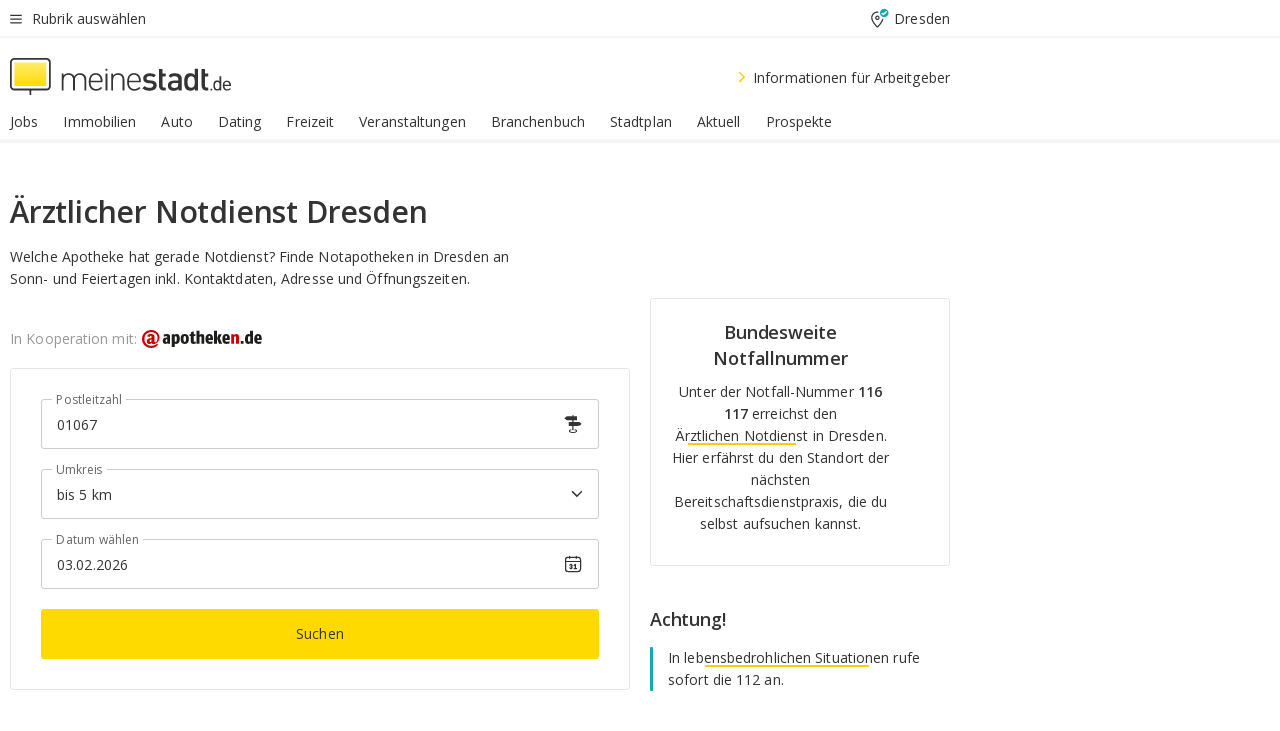

--- FILE ---
content_type: text/html;charset=UTF-8
request_url: https://home.meinestadt.de/dresden/gesundheit/notdienst-arzt
body_size: 80149
content:

    <!DOCTYPE html><!--[if lte IE 9]> <html class="no-js lt-ie10"> <![endif]--><!--[if gt IE 9]><!--><html id="ms-main-page" class="no-js" lang="de"><!--<![endif]--><head><meta http-equiv="Content-Type" content="text/html; charset=UTF-8" /><meta name="viewport" content="width=device-width" /><meta http-equiv="x-ua-compatible" content="ie=edge" /><title>Ärztlicher Notdienst Dresden - meinestadt.de</title><meta name="description" content="Bereitschafts&auml;rzte in Dresden finden: &Auml;rztlicher Notdienst Dresden - Gesundheit und lokale Informationen, Daten und Fakten f&uuml;r Dresden bei meinestadt.de" /><link rel="canonical" href="https://home.meinestadt.de/dresden/gesundheit/notdienst-arzt" /><meta name="referrer" content="unsafe-url"><link rel="preload" href="https://static.meinestadt.de/site/meinestadt/resourceCached/3.238.0/htdocs/css/desktoponly.css" as="style"><link rel="dns-prefetch" href="https://static.meinestadt.de"><link rel="dns-prefetch" href="https://image-resize.meinestadt.de"><link rel="preconnect" href="https://static.meinestadt.de"><link rel="preconnect" href="https://image-resize.meinestadt.de"><link rel="mask-icon" href="/images/favicons/ms-safari-pin-icon.svg" color="#333333"><link rel="apple-touch-icon" sizes="152x152" href="/images/favicons/icon_meinestadt_de-152x152px.png"><link rel="apple-touch-icon" sizes="167x167" href="/images/favicons/icon_meinestadt_de-167x167px.png"><link rel="apple-touch-icon" sizes="180x180" href="/images/favicons/icon_meinestadt_de-180x180px.png"><link rel="icon" type="image/png" sizes="32x32" href="/images/favicons/icon_meinestadt_de-32x32px.png"><script type="application/ld+json">{
    "@context" : "http://schema.org",
    "type" : "WebPage",
    "url" : "https://www.meinestadt.de/",
    "@type" : "Organization",
    "name": "meinestadt.de GmbH",
    "logo" : {
        "@type" : "ImageObject",
        "url" : "https://img.meinestadt.de/portal/common/ms_logo_500w.png",
        "width" : 500,
        "height" : 84
    },
    "sameAs" : [
        "https://www.facebook.com/meinestadt.de",
        "https://www.xing.com/company/meinestadt-de",
        "https://www.linkedin.com/company/meinestadtde",
        "https://de.wikipedia.org/wiki/Meinestadt.de",
        "https://www.youtube.com/user/meinestadtde",
        "https://www.instagram.com/meinestadt.de/",
        "https://twitter.com/meinestadt_de"
    ]
}</script><link rel="manifest" href="/manifest.json"><meta name="application-name" content="meinestadt.de"><meta name="theme-color" content="#333333"><meta name="mobile-web-app-capable" content="yes"><meta name="format-detection" content="telephone=no"><meta name="format-detection" content="address=no"><meta name="apple-mobile-web-app-title" content="meinestadt.de"><meta name="apple-mobile-web-app-capable" content="yes"><meta name="apple-mobile-web-app-status-bar-style" content="black"><meta name="msapplication-TileColor" content=" #333333"><meta name="/images/favicons/icon_meinestadt_de-70x70px" content="images/smalltile.png"><meta name="/images/favicons/icon_meinestadt_de-150x150px" content="images/mediumtile.png"><meta name="/images/favicons/icon_meinestadt_de-310x310px" content="images/largetile.png"><meta property="og:title" content="&Auml;rztlicher Notdienst Dresden - meinestadt.de" /><meta property="twitter:title" content="&Auml;rztlicher Notdienst Dresden - meinestadt.de" /><meta property="og:description" content="Bereitschafts&amp;auml;rzte in Dresden finden: &amp;Auml;rztlicher Notdienst Dresden - Gesundheit und lokale Informationen, Daten und Fakten f&amp;uuml;r Dresden bei meinestadt.de" /><meta property="og:image" content="https://static.meinestadt.de/site/meinestadt/resourceCached/3.238.0/htdocs/img/immo/og_fallbackimage.jpg" /><meta property="twitter:image:src" content="https://static.meinestadt.de/site/meinestadt/resourceCached/3.238.0/htdocs/img/immo/og_fallbackimage.jpg" /><meta property="og:url" content="https://home.meinestadt.de/dresden/gesundheit/notdienst-arzt" /><meta property="og:image:width" content="1200"><meta property="og:image:height" content="630"><meta property="og:site_name" content="meinestadt.de" /><meta property="og:locale" content="de_DE"><meta property="og:type" content="website"><meta property="twitter:site" content="@meinestadt.de" /><meta property="twitter:site:id" content="18801608" /><meta property="twitter:card" content="summary_large_image" /><meta property="fb:app_id" content="1142750435829968"><meta property="fb:pages" content="64154755476"><script>
    document.addEventListener('DOMContentLoaded', function() {
        var res = document.querySelectorAll('[rel="main"]');
        var removeLoadingClass = function () {
            document.body.classList.remove('loading');
        };
        for (var i = 0; i < res.length; i++) {
            res[i].onload = removeLoadingClass;
            res[i].rel = 'stylesheet';
        }
    });
</script><link href="https://cluster-services.meinestadt.de/iconfont/latest/ms-icons.css" rel="stylesheet"><link href="https://cluster-services.meinestadt.de/iconfont/legacy/legacy-icons.css" rel="stylesheet"><link rel="preconnect" href="https://cluster-services.meinestadt.de"><link href="https://cluster-services.meinestadt.de/fonts/v1/open-sans/fonts.css" rel="stylesheet"><style>
            a,abbr,acronym,address,applet,article,aside,audio,b,big,blockquote,body,canvas,caption,center,cite,code,dd,del,details,dfn,div,dl,dt,em,embed,fieldset,figcaption,figure,footer,form,h1,h2,h3,h4,h5,h6,header,hgroup,html,i,iframe,img,ins,kbd,label,legend,li,mark,menu,nav,object,ol,output,p,pre,q,ruby,s,samp,section,small,span,strike,strong,sub,summary,sup,table,tbody,td,tfoot,th,thead,time,tr,tt,u,ul,var,video{border:0;font:inherit;font-size:100%;margin:0;padding:0;vertical-align:initial}html{line-height:1}ol,ul{list-style:none}table{border-collapse:collapse;border-spacing:0}caption,td,th{font-weight:400;text-align:left;vertical-align:middle}blockquote{quotes:none}blockquote:after,blockquote:before{content:"";content:none}a img{border:none}input{-webkit-appearance:none;border-radius:0}article,aside,details,figcaption,figure,footer,header,hgroup,main,menu,nav,section,summary{display:block}a{color:#333;text-decoration:none}a:focus,a:hover{color:#feba2e}button{border-radius:0}.ms-bold,strong{font-weight:600}.ms-italic{font-style:italic}.ms-underline{text-decoration:underline}html{-webkit-text-size-adjust:100%}html.-noScroll{overflow:hidden;position:fixed}body{background-color:#fff;color:#333;display:flex;flex-direction:column;font-family:Open Sans,Roboto,-apple-system,sans-serif;font-size:14px;letter-spacing:.1px;min-height:100vh;position:relative}@media (-ms-high-contrast:none){body{height:1px}}body#ms_jobadvert{background-color:initial}body.-noScroll{overflow:hidden}@media (min-width:1280px){body.-noScroll{padding-right:15px}}picture{display:block;position:relative}button:disabled,input[type=button]:disabled,input[type=submit]:disabled{cursor:not-allowed}button,input,select,textarea{appearance:none;border:none;color:#333;font-size:14px;letter-spacing:.1px;line-height:22px;margin:0;padding:0}button,input,select,textarea{font-family:Open Sans,Roboto,-apple-system,sans-serif}select::-ms-expand{display:none}button{background-color:initial}input[type=number]{-moz-appearance:textfield}input[type=number]::-webkit-inner-spin-button,input[type=number]::-webkit-outer-spin-button{-webkit-appearance:none;margin:0}p{line-height:20px}.ms-hidden{display:none!important}.ms-maincontent{background-color:#fff;padding:30px 10px 10px;width:calc(100% - 20px)}.ms-maincontent.hasSearchbox{padding-top:10px}.ms-maincontent.ms-maincontent-noTopSpacing{padding-top:0}.ms-maincontent.ms-maincontent-section:not(:empty){margin-bottom:20px}.ms-clear{clear:both;margin:0!important}.ms-clear-both-space-10{clear:both;height:10px}.ms-clear-both-space-15{clear:both;height:15px}.ms-clear-both-space-20{clear:both;height:20px}.ms-clear-both-space-30{clear:both;height:30px}.ms-float-left{float:left}.ms-float-right{float:right}#ms-page{flex-grow:1;position:relative}#ms-content{background-color:#fff;margin-top:10px;position:relative}@media screen and (max-width:1023px){#ms-content{width:800px}}@media screen and (min-width:1024px) and (max-width:1279px){#ms-content{width:800px}}@media screen and (min-width:1280px) and (max-width:1599px){#ms-content{margin-left:auto;margin-right:320px;width:960px}}@media screen and (min-width:1600px){#ms-content{margin-left:auto;margin-right:auto;width:960px}}#ms_jobadvert #ms-content{width:auto}.ms-wrapper-morelink a{display:block;padding-bottom:30px;padding-top:10px;text-align:center}.ms-body-no-scroll{overflow:hidden;position:fixed}b{font-weight:600}*{-webkit-tap-highlight-color:rgba(0,0,0,0);-moz-tap-highlight-color:#0000}:focus,:hover{outline:none}input:-webkit-autofill,input:-webkit-autofill:active,input:-webkit-autofill:focus,input:-webkit-autofill:hover{-webkit-transition:color 9999s ease-out,background-color 9999s ease-out;-webkit-transition-delay:9999s}.cms-center{font-size:14px;letter-spacing:.1px;line-height:22px;text-align:center}.cms-center,.ms-structure-row{display:block}.ms-structure-row .ms-structure-col1{margin:0 20px 0 0;width:300px}.ms-structure-content,.ms-structure-row .ms-structure-col1{display:inline-block;vertical-align:top}.ms-structure-content:first-child{margin:0 20px 0 0}.ms-structure-bar{display:inline-block;vertical-align:top;width:300px}.ms-structure-bar:first-child{margin:0 20px 0 0}.ms-structure-bar .ms-structure-col1{display:block}.ms-structure-duo{overflow:hidden}.ms-structure-duo>.ms-structure-col1{display:inline-block;vertical-align:top}.ms-structure-content>.ms-structure-col1{margin:0;width:620px}.ms-structure-content>.ms-structure-col1:first-child{display:block}@media screen and (max-width:1279px){.ms-structure-row>.ms-structure-col1{width:460px}.ms-structure-row>.ms-structure-col1:nth-child(2n+0){margin:0;width:300px}.ms-structure-row .ms-structure-content>.ms-structure-col1,.ms-structure-row .ms-structure-duo>.ms-structure-col1{margin:0;width:460px}.ms-structure-row .ms-structure-duo .ms-structure-col1{width:220px}.ms-structure-row .ms-structure-duo .ms-structure-col1:first-child{margin-right:20px}.ms-structure-content,.ms-structure-duo{width:460px}.ms-structure-column .ms-structure-bar,.ms-structure-column .ms-structure-content{margin:0;overflow:hidden;width:780px}.ms-structure-column .ms-structure-bar .ms-structure-col1,.ms-structure-column .ms-structure-content .ms-structure-col1{margin:0 20px 0 0}.ms-structure-column .ms-structure-bar .ms-structure-col1:nth-child(2n+0),.ms-structure-column .ms-structure-content .ms-structure-col1:nth-child(2n+0){margin:0;width:300px}.ms-structure-column .ms-structure-bar .ms-structure-col1{width:460px}}@media screen and (min-width:1280px){.ms-structure-row .ms-structure-content>.ms-structure-col1:nth-child(2n+0),.ms-structure-row .ms-structure-duo>.ms-structure-col1:nth-child(2n+0),.ms-structure-row>.ms-structure-col1:nth-child(3n+0){margin:0}.ms-structure-column .ms-structure-content .ms-structure-col1{margin:0 20px 0 0;width:300px}.ms-structure-content,.ms-structure-duo{width:620px}}#ms-page div.ms-structure-bar:empty,#ms-page div.ms-structure-col1:empty,#ms-page div.ms-structure-column:empty,#ms-page div.ms-structure-content:empty,#ms-page div.ms-structure-duo:empty,#ms-page div.ms-structure-row:empty{display:none}.ms-structure-flex{display:flex;width:100%}.ms-structure-flex__item{flex:1}.ms-structure-flex__item+.ms-structure-flex__item{margin-left:20px}        </style><link rel="main" type="text/css" href="https://static.meinestadt.de/site/meinestadt/resourceCached/3.238.0/htdocs/css/desktoponly.css" /><style>
        .t-header{border-bottom:4px solid #f5f5f5;display:flex;flex-direction:column;font-size:14px;letter-spacing:.1px;margin-bottom:10px;position:relative;width:100%}@media screen and (min-width:768px) and (max-width:1279px){.t-header{min-width:800px}}@media screen and (min-width:1600px){.t-header{align-items:center}}@media screen and (min-width:1280px) and (max-width:1599px){.t-header{align-items:flex-end}}.t-header:before{background-color:#f5f5f5;content:"";display:block;height:2px;left:0;position:absolute;top:36px;width:100%;z-index:-1}.t-header__highlight{align-items:center;background-color:#ffe757;display:flex;font-size:14px;height:30px;height:33px;justify-content:center;letter-spacing:.1px;line-height:22px}.t-header__content{box-sizing:border-box;display:grid}@media (-ms-high-contrast:none){.t-header__content{z-index:12}}@media (min-width:1280px){.t-header__content{width:960px}}.t-header__content{grid-template-areas:"headerNavigationToggle headerMetaLinks" "expandableRelocation   expandableRelocation" "headerLogo             headerCtaBar" "headerNavigationBar    headerNavigationBar";grid-template-columns:1fr 1fr;padding-left:10px;padding-right:10px;width:800px}@media screen and (max-width:1023px){.t-header__content{width:800px}}@media screen and (min-width:1024px) and (max-width:1279px){.t-header__content{width:800px}}@media screen and (min-width:1280px) and (max-width:1599px){.t-header__content{margin-left:auto;margin-right:320px;width:960px}}@media screen and (min-width:1600px){.t-header__content{margin-left:auto;margin-right:auto;width:960px}}.t-header__slideNavigation.t-slideNavigation{min-width:320px;width:320px;z-index:7000000}.t-header.-noBorderTop:before{content:none}.t-header.-noBorderBottom{border-bottom:0;margin-bottom:0}@media screen and (-ms-high-contrast:none) and (min-width:1280px) and (max-width:1599px){.t-header__content{margin-right:300px;padding-right:30px}}
.o-headerDesktopSkeleton{animation:header-2-0 3s infinite;background-color:#fff;background-image:linear-gradient(90deg,#fff0,#fffc 50%,#fff0),linear-gradient(#f5f5f5 38px,#0000 0),linear-gradient(#f5f5f5 99px,#0000 0);background-position:-150% 0,10px 10px,10px 53px;background-repeat:no-repeat;background-size:150px 100%,100% 38px,100% 99px;margin-left:auto;margin-right:auto;margin-top:-10px;min-height:163px;width:100%}@keyframes header-2-0{to{background-position:350% 0,10px 10px,10px 53px}}
.t-headerNavigationToggle{align-items:center;display:flex;grid-area:headerNavigationToggle;max-height:38px}.t-headerNavigationToggle__button{align-items:center;cursor:pointer;display:flex;padding-right:15px;position:relative}.t-headerNavigationToggle__svg{height:auto;width:12px}.t-headerNavigationToggle__text{display:flex;font-size:14px;letter-spacing:.1px;line-height:22px;padding-left:10px}
.t-headerMetaLinks{display:flex;grid-area:headerMetaLinks;height:38px;justify-content:flex-end}.t-headerMetaLinks__items{align-items:center;display:flex;justify-content:flex-end;width:100%}.t-headerMetaLinks__item{display:flex;list-style:none;padding-left:10px;position:relative}.t-headerMetaLinks__item:first-child{padding-right:10px}.t-headerMetaLinks__item:last-child{padding-left:10px}.t-headerMetaLinks__item:only-child{padding-left:0;padding-right:0}.t-headerMetaLinks__item:only-child:after{display:none}
.t-headerLocationToggle{align-items:center;cursor:pointer;display:flex;grid-area:headerLocationToggle;justify-content:flex-end;position:relative}.t-headerLocationToggle.-active:before{border-color:#0000 #0000 #f5f5f5;border-style:solid;border-width:0 10px 10px;content:"";height:0;left:1px;position:absolute;top:36px;width:0}.t-headerLocationToggle__iconSvg{font-size:14px;letter-spacing:.1px;line-height:22px}.t-headerLocationToggle__locationText{padding-left:5px;-webkit-user-select:none;user-select:none}
.o-expandableRelocation{border-radius:3px;grid-area:expandableRelocation;grid-template-areas:"text  . form";grid-template-columns:310px 1fr 470px;padding:5px 0}@media screen and (min-width:768px) and (max-width:1279px){.o-expandableRelocation{grid-template-areas:"text  . form";grid-template-columns:310px 1fr 430px}}.o-expandableRelocation__form{grid-gap:10px;display:grid;grid-area:form;-ms-grid-column:3;-ms-grid-row:1;grid-template-areas:"input button";grid-template-columns:300px 160px}@media screen and (min-width:768px) and (max-width:1279px){.o-expandableRelocation__form{grid-template-areas:"input button";grid-template-columns:280px 140px}}.o-expandableRelocation__input{grid-area:input;-ms-grid-column:1;-ms-grid-row:1;margin-top:0}.o-expandableRelocation__submitButton{grid-area:button;-ms-grid-column:3;-ms-grid-row:1;height:50px}@media screen and (min-width:768px) and (max-width:1279px){.o-expandableRelocation__input{-ms-grid-column:1;-ms-grid-row:1}.o-expandableRelocation__submitButton{-ms-grid-column:3;-ms-grid-row:1}}.o-expandableRelocation__headingText{display:flex;flex-direction:column;font-size:14px;grid-area:text;-ms-grid-column:1;-ms-grid-row:1;justify-content:center;letter-spacing:.1px;line-height:22px;-webkit-user-select:none;user-select:none;white-space:nowrap}@media screen and (min-width:768px) and (max-width:1279px){.o-expandableRelocation__form{-ms-grid-column:3;-ms-grid-row:1}.o-expandableRelocation__headingText{-ms-grid-column:1;-ms-grid-row:1}}
.o-expandable{align-items:center;background-color:#f5f5f5;display:none}.o-expandable.-active{display:grid}.o-expandable__background{background-color:#f5f5f5;content:"";display:block;height:61px;left:0;position:absolute;top:38px;width:100%;z-index:-1}
.m-soloInputfield__input.-truncate{overflow:hidden;text-overflow:ellipsis;white-space:nowrap}.m-soloInputfield{background-color:#fff;border:1px solid #ccc;border-radius:3px;box-sizing:border-box;flex-grow:1;height:50px;margin-top:7px;padding-left:15px;padding-right:15px;position:relative}.m-soloInputfield__border:after,.m-soloInputfield__border:before{background-color:initial;border-radius:0 0 3px 3px;bottom:-1px;box-sizing:border-box;content:"";display:block;height:3px;left:-1px;position:absolute;right:-1px;transition-duration:.3s;transition-timing-function:cubic-bezier(.4,0,.2,1)}.m-soloInputfield__border:after{transform:scaleX(0);transform-origin:center;transition-property:transform,background-color}.m-soloInputfield__input,.m-soloInputfield__label{font-size:14px;letter-spacing:.1px;line-height:22px}.m-soloInputfield__svg{bottom:10px;font-size:20px;left:5px;position:absolute;transform:scale(0);transform-origin:center;transition-duration:.3s;transition-property:transform;transition-timing-function:cubic-bezier(.4,0,.2,1)}.m-soloInputfield__resetButton{cursor:pointer;display:none;height:44px;max-height:44px;max-width:44px;min-height:44px;min-width:44px;position:absolute;right:1px;top:0;width:44px}.m-soloInputfield__resetButton:after,.m-soloInputfield__resetButton:before{background-color:#333;border:1px solid #333;box-sizing:border-box;content:"";height:0;left:14px;position:absolute;top:21px;width:16px}.m-soloInputfield__resetButton:before{transform:rotate(45deg)}.m-soloInputfield__resetButton:after{transform:rotate(-45deg)}.m-soloInputfield__label{background-color:#fff;color:#999;left:10px;padding-left:5px;padding-right:5px;pointer-events:none;position:absolute;top:14px;transform-origin:left;transition-duration:.3s;transition-property:transform;transition-timing-function:cubic-bezier(.4,0,.2,1);-webkit-user-select:none;user-select:none}.m-soloInputfield__input{-moz-appearance:textfield;background-color:initial;box-sizing:border-box;height:100%;width:100%}.m-soloInputfield__input::-ms-clear{display:none}.m-soloInputfield__input.-cta{cursor:pointer}.m-soloInputfield__autocomplete{left:0;position:absolute;top:100%;width:100%;z-index:5000000}.m-soloInputfield.-focus .m-soloInputfield__input~.m-soloInputfield__border:after,.m-soloInputfield__input:focus~.m-soloInputfield__border:after{background-color:#ffda00;transform:scaleX(1)}.m-soloInputfield.-focus .m-soloInputfield__input~.m-soloInputfield__label,.m-soloInputfield__input:focus~.m-soloInputfield__label,.m-soloInputfield__input:not([value=""])~.m-soloInputfield__label,.m-soloInputfield__input[readonly]~.m-soloInputfield__label{transform:scale(.8571428571) translateY(-29.7142857143px)}.m-soloInputfield.-focus .m-soloInputfield__input~.m-soloInputfield__svg,.m-soloInputfield__input:focus~.m-soloInputfield__svg,.m-soloInputfield__input:not([value=""])~.m-soloInputfield__svg,.m-soloInputfield__input[readonly]~.m-soloInputfield__svg{transform:scale(1)}.m-soloInputfield__input:not(-ms-input-placeholder)~.m-soloInputfield__resetButton,.m-soloInputfield__input:not(placeholder-shown)~.m-soloInputfield__resetButton{display:block}.m-soloInputfield__input:placeholder-shown~.m-soloInputfield__resetButton{display:none}.m-soloInputfield.-hover .m-soloInputfield__border:before,.m-soloInputfield:hover .m-soloInputfield__border:before{background-color:#ccc}.m-soloInputfield.-borderColorDefaultWhite{border:1px solid #fff}.m-soloInputfield.-hasSvg .m-soloInputfield-focus .m-soloInputfield__input,.m-soloInputfield.-hasSvg .m-soloInputfield__input:focus,.m-soloInputfield.-hasSvg .m-soloInputfield__input:not([value=""]),.m-soloInputfield.-hasSvg .m-soloInputfield__input[readonly]{padding-left:20px}.m-soloInputfield.-hasSvg .m-soloInputfield-focus .m-soloInputfield__input~.m-soloInputfield__svg,.m-soloInputfield.-hasSvg .m-soloInputfield__input:focus~.m-soloInputfield__svg,.m-soloInputfield.-hasSvg .m-soloInputfield__input:not([value=""])~.m-soloInputfield__svg,.m-soloInputfield.-hasSvg .m-soloInputfield__input[readonly]~.m-soloInputfield__svg{transform:scale(1)}.m-soloInputfield.-noMarginTop{margin-top:0}.m-soloInputfield.-focus .m-soloInputfield.-noFloatingLabel__input~.m-soloInputfield__label,.m-soloInputfield.-noFloatingLabel .m-soloInputfield__input:focus~.m-soloInputfield__label,.m-soloInputfield.-noFloatingLabel .m-soloInputfield__input:not([value=""])~.m-soloInputfield__label,.m-soloInputfield.-noFloatingLabel .m-soloInputfield__input[readonly]~.m-soloInputfield__label{display:none}
.m-autocomplete{-webkit-overflow-scrolling:touch;background:#fff;border-bottom-left-radius:3px;border-bottom-right-radius:3px;box-shadow:0 4px 12px 1px #3333;width:100%;z-index:5001000}.m-autocomplete,.m-autocomplete__group,.m-autocomplete__suggestion{box-sizing:border-box}.m-autocomplete__suggestion{cursor:pointer;padding:10px 20px}.m-autocomplete__suggestion.-selected,.m-autocomplete__suggestion:hover{background-color:#f5f5f5}.m-autocomplete__suggestion.-padding15{padding-bottom:15px;padding-top:15px}.m-autocomplete__suggestion.-indented{padding-left:40px}.m-autocomplete__caption,.m-autocomplete__title{font-size:12px;letter-spacing:normal;line-height:20px}.m-autocomplete__title{color:#999;margin-left:20px;margin-right:20px;padding-bottom:15px;padding-top:15px}.m-autocomplete__suggestion+.m-autocomplete__title{border-top:1px solid #ccc}
.a-button.-secondary .a-button__label{overflow:hidden;text-overflow:ellipsis;white-space:nowrap}.a-button{fill:#333;align-items:center;border:none;border-radius:3px;box-sizing:border-box;color:#333;cursor:pointer;display:flex;flex-shrink:0;font-size:14px;height:50px;justify-content:center;letter-spacing:.1px;line-height:22px;margin:0;min-height:50px;overflow:hidden;padding:0 20px;position:relative;text-decoration:none;transition-duration:.3s;transition-property:color,background-color,opacity;transition-timing-function:cubic-bezier(.4,0,.2,1);-webkit-user-select:none;user-select:none;width:auto}.a-button:active{transform:translateY(2px)}.a-button+.a-button{margin-left:10px}.a-button+.a-button.-marginRight{margin-right:10px}.a-button__label{display:block;pointer-events:none}.a-button__label.-inactive{text-align:left}.a-button__label.-firstLabel{padding-right:5px}.a-button__counter{font-weight:600;margin-right:10px}.a-button__loader{border:3px solid #333;border-radius:50%;box-sizing:border-box;height:22px;min-height:22px;min-width:22px;position:relative;width:22px}.a-button__loader:after,.a-button__loader:before{animation-duration:1.5s;animation-iteration-count:infinite;animation-name:loadingSpinner;animation-timing-function:ease;border:5px solid #0000;border-radius:50%;bottom:-4px;box-sizing:border-box;content:"";left:-4px;position:absolute;right:-4px;top:-4px;transform-origin:center;z-index:0}.a-button__loader:before{animation-delay:.3s;border-right-color:#fced96;border-top-color:#fced96;transform:rotate(45deg)}.a-button__loader:after{border-bottom-color:#fced96;border-left-color:#fced96}@keyframes loadingSpinner{0%{transform:rotate(45deg)}to{transform:rotate(405deg)}}.a-button__loader{display:none;left:50%;position:absolute;top:50%;transform:translate(-50%,-50%)}.a-button__svg{height:14px;margin-right:10px;pointer-events:none;width:14px}.a-button__filterCount{background-color:#e5e5e5;border:1px solid #ccc;border-radius:3px;display:none;font-weight:600;margin-left:5px;padding-left:10px;padding-right:10px}.a-button.-primary{background-color:#ffda00;max-width:620px}@media (min-width:1280px){.a-button.-primary{min-width:160px}}.a-button.-primary:active,.a-button.-primary:hover,.a-button.-primary:not(.-noFocus):focus{fill:#333;background-color:#feba2e;color:#333;text-decoration:none}.a-button.-primary:disabled{fill:#999;background-color:#fced96;color:#999}.a-button.-secondary{background-color:#f5f5f5;border:1px solid #ccc}.a-button.-secondary:active,.a-button.-secondary:hover,.a-button.-secondary:not(.-noFocus):focus{fill:#333;background-color:#ccc;color:#333;text-decoration:none}.a-button.-secondary:disabled{fill:#999;background-color:#f5f5f5;border:1px solid #f5f5f5;color:#999}.a-button.-secondary-ghost{background-color:initial;border:1px solid #fff;color:#fff}.a-button.-secondary-ghost:active,.a-button.-secondary-ghost:hover,.a-button.-secondary-ghost:not(.-noFocus):focus{background-color:#fff;color:#333;text-decoration:none}.a-button.-secondary-ghost:active .a-button__svg,.a-button.-secondary-ghost:hover .a-button__svg,.a-button.-secondary-ghost:not(.-noFocus):focus .a-button__svg{fill:#333}.a-button.-secondary-ghost:disabled{background-color:#fff;color:#999;text-decoration:none}.a-button.-secondary-ghost:disabled .a-button__svg{fill:#999}.a-button.-secondary-ghost .a-button__svg{fill:#fff}.a-button.-invertedColor{background-color:#feba2e}.a-button.-invertedColor:active,.a-button.-invertedColor:hover,.a-button.-invertedColor:not(.-noFocus):focus{background-color:#ffda00}.a-button.-standalone{flex-shrink:1}.a-button.-standalone .a-button.-primary{height:auto;padding-bottom:10px;padding-top:10px}.a-button.-standalone .a-button__label{font-size:14px;letter-spacing:.1px;line-height:22px;text-align:center}.a-button.-standalone+.a-button.-standalone{margin-left:10px;margin-right:0}.a-button.-standalone.-primary+.a-button.-standalone.-secondary{margin-left:0;margin-right:10px;order:-1}.a-button.-full{flex-basis:100%;width:100%}.a-button.-primaryInactive,.a-button.-secondaryInactive{fill:#999;color:#999;cursor:no-drop;pointer-events:none}.a-button.-primaryInactive{background-color:#fced96}.a-button.-secondaryInactive{background-color:#e5e5e5}.a-button.-loading{align-items:center;background-color:#fced96;cursor:no-drop;justify-content:center;pointer-events:none}.a-button.-loading .a-button__loader{display:block}.a-button.-loading .a-button__label{opacity:0}.a-button.-loading .a-button__svg{display:none}.a-button.-bigIcon .a-button__svg{height:22px;width:22px}.a-button.-columned{margin-top:30px}.a-button.-columned+.a-button.-columned{margin-left:0}.a-button.-noMargin{margin-left:0;margin-top:0}.a-button.-right{float:right;width:auto}.a-button.-white{color:#fff}.a-button.-hidden{display:none}.a-button.-noBorderRadius{border-radius:0}.a-button.-auto{width:auto}.a-button.-bold{font-weight:600}.a-button.-notClickable{pointer-events:none}.a-button.-small{height:30px;max-height:30px;min-height:30px;padding-left:10px;padding-right:10px}.a-button.-grayLoader{background-color:#f5f5f5}.a-button.-grayLoader .a-button__loader:before{border-right-color:#f5f5f5;border-top-color:#f5f5f5}.a-button.-grayLoader .a-button__loader:after{border-bottom-color:#f5f5f5;border-left-color:#f5f5f5}.a-button.-isFilter .a-button__label{display:flex}.a-button.-isFilter .a-button__filterCount.-hasFilter{display:inline-block}@media (-ms-high-contrast:none){.a-button.-secondary .a-button__label{overflow:visible}}
.t-headerLogo__extraText--truncated{overflow:hidden;text-overflow:ellipsis;white-space:nowrap}.t-headerLogo{box-sizing:border-box;display:flex;grid-area:headerLogo}.t-headerLogo__slogan{align-items:center;box-sizing:border-box;display:flex;height:37px;margin:20px 0;position:relative}.t-headerLogo__slogan:active,.t-headerLogo__slogan:focus,.t-headerLogo__slogan:hover{color:#333}.t-headerLogo__svg{height:100%;min-width:221px;padding-right:10px}.t-headerLogo__channelButton{align-self:center;background-color:#f5f5f580;border:1px solid #e5e5e5;border-radius:1px;font-size:12px;margin-top:auto;padding:2px 5px;-webkit-user-select:none;user-select:none}.t-headerLogo__extraText{color:#333;font-size:12px;letter-spacing:normal;line-height:20px;margin-left:47px;margin-top:5px}.t-headerLogo__extraText--truncated{width:170px}.t-headerLogo .ms_debug_version_info{font-size:10px;left:50px;position:absolute;top:0}@media (min-width:1280px){.t-headerLogo .ms_debug_version_info{left:50px!important;top:0}}
.t-headerCtaBar{align-items:center;display:flex;grid-area:headerCtaBar;height:50px;justify-content:flex-end;margin-top:15px}.t-headerCtaBar__items{align-items:flex-end;display:flex;flex-direction:row;justify-content:flex-end;width:100%}.t-headerCtaBar__item{display:flex;list-style:none;padding-left:10px;position:relative}.t-headerCtaBar__item:first-child{padding-right:15px}.t-headerCtaBar__item:last-child{padding-left:15px}.t-headerCtaBar__item:only-child{padding-left:0;padding-right:0}.t-headerCtaBar__item:only-child:before{display:none}.t-headerCtaBar .t-headerCtaBar__button{height:50px;padding:0 30px}
.m-textLink.-list:not(.-listMultiLine) .m-textLink__link,.m-textLink__facet,.m-textLink__linktext.-truncated{overflow:hidden;text-overflow:ellipsis;white-space:nowrap}.m-textLink.-listMultiLine .m-textLink__link{overflow:hidden;word-break:break-all}@supports (word-break:break-word){.m-textLink.-listMultiLine .m-textLink__link{word-break:break-word}}@supports (hyphens:auto){.m-textLink.-listMultiLine .m-textLink__link{hyphens:auto;word-break:normal}}.m-textLink{align-items:baseline;color:inherit;cursor:pointer;display:flex;font-size:inherit;font-weight:inherit;line-height:inherit;text-decoration:none!important}.m-textLink .m-textLink__linktext{background-image:linear-gradient(#fc0,#fc0);background-position:50% 100%;background-repeat:no-repeat;background-size:0 2px;transition:background-size .2s ease-in}.m-textLink.styleguide-active .m-textLink__linktext,.m-textLink:focus .m-textLink__linktext,.m-textLink:hover .m-textLink__linktext{background-size:100% 2px}.m-textLink:active .m-textLink__linktext{background-image:linear-gradient(#333,#333);background-size:100% 2px}.m-textLink__link{color:#333}.m-textLink__linktext.-truncated{display:inherit;max-width:580px}.m-textLink__facet{color:#999}.m-textLink__facet.-truncated{max-width:580px}.m-textLink__svg{color:#fc0;display:inline-block;height:12px;margin-right:5px;max-height:12px;max-width:12px;min-height:12px;min-width:12px;width:12px}.m-textLink__svg.-bigIcon{height:24px;margin-right:10px}.m-textLink:active .m-textLink__link:before{background-color:#333;transform:scaleX(1)}.m-textLink.-dustygray .m-textLink__link{color:#999}.m-textLink.-fake-link .m-textLink__link:before{display:none}.m-textLink.-list{color:#333;display:flex;font-size:14px;letter-spacing:.1px;line-height:22px}.m-textLink.-list+.m-textLink.-list{margin-top:10px}.m-textLink.-inflated:after{bottom:0;content:"";display:block;left:0;position:absolute;right:0;top:0;z-index:10}.m-textLink.-facetted .m-textLink__linktext{margin-right:5px}.m-textLink.-copylink{display:inline-block}.m-textLink.-copylink .m-textLink__linktext{background-image:linear-gradient(#fc0,#fc0);background-position:50% 100%;background-repeat:no-repeat;background-size:80% 2px;transition:background-size .2s ease-in}.m-textLink.-copylink.styleguide-active .m-textLink__linktext,.m-textLink.-copylink:focus .m-textLink__linktext,.m-textLink.-copylink:hover .m-textLink__linktext{background-size:100% 2px}.m-textLink.-copylink:active .m-textLink__linktext{background-image:linear-gradient(#333,#333);background-size:100% 2px}.m-textLink.-suggestionLink .m-textLink__linktext{background-image:linear-gradient(#fc0,#fc0);background-position:50% 100%;background-repeat:no-repeat;background-size:80% 2px;transition:background-size .2s ease-in}.m-textLink.-suggestionLink.styleguide-active .m-textLink__linktext,.m-textLink.-suggestionLink:focus .m-textLink__linktext,.m-textLink.-suggestionLink:hover .m-textLink__linktext{background-size:100% 2px}.m-textLink.-suggestionLink:active .m-textLink__linktext{background-image:linear-gradient(#333,#333);background-size:100% 2px}.m-textLink.-anchorLink{background-image:linear-gradient(#fc0,#fc0);background-position:50% 100%;background-repeat:no-repeat;background-size:0 2px;display:inline;transition:background-size .2s ease-in}.m-textLink.-anchorLink:focus,.m-textLink.-anchorLink:hover{background-size:100% 2px}.m-textLink.-anchorLink:hover{color:#333}.m-textLink.-noUnderline .m-textLink__linktext{background-image:none;background-size:0 0}.m-textLink.-white .m-textLink__link,.m-textLink.-white .m-textLink__link:focus,.m-textLink.-white .m-textLink__link:hover,.m-textLink.-white:focus .m-textLink__link,.m-textLink.-white:hover .m-textLink__link{color:#fff}.m-textLink.-iconCenter{align-items:center}.m-textLink.-capitalize{text-transform:capitalize}.m-textLink.-activeSearchboxTab{background-color:#e5e5e5}.m-textLink.-darkIcon .m-textLink__svg{color:#333}.m-textLink.-hidden{display:none}.m-textLink.-multiColumned{padding-right:20px}.m-textLink.-footer{align-items:center}.m-textLink.-footer .m-textLink__svg{height:21px}.m-textLink.-footer .m-textLink__linktext{padding-bottom:3px}.m-textLink.-center{display:block;justify-content:center;text-align:center}.m-textLink.-center .m-textLink__link{display:inline}
.t-headerNavigationBar__itemLink:after{background-image:linear-gradient(180deg,#f5f5f5,#f5f5f5);background-position:50% 100%;background-repeat:no-repeat;background-size:0 4px;content:"";height:4px;left:0;position:absolute;top:100%;transition:background-size .2s linear;width:calc(100% - 25px)}.t-headerNavigationBar__itemLink:hover:after{background-image:linear-gradient(#ffda00,#ffda00);background-size:100% 4px;border-radius:2px}.t-headerNavigationBar__itemLink:active:after{background-image:linear-gradient(#fc0,#fc0);background-size:100% 4px;border-radius:2px;left:-3px;width:calc(100% - 19px)}.t-headerNavigationBar__items{display:flex;flex-direction:row;width:100%}.t-headerNavigationBar__item{list-style:none;padding-bottom:10px;position:relative}.t-headerNavigationBar__itemLinkText{padding-right:20px;white-space:nowrap}@media (min-width:1280px){.t-headerNavigationBar__itemLinkText{padding-right:25px}}.t-headerNavigationBar__itemLinkSvg{height:12px;width:12px}.t-headerNavigationBar__itemLink{color:#333;cursor:pointer;margin:0;min-width:100%;padding-bottom:10px;padding-top:0}.t-headerNavigationBar__itemLink:after{width:calc(100% - 20px)}@media (min-width:1280px){.t-headerNavigationBar__itemLink:after{width:calc(100% - 25px)}}.t-headerNavigationBar__itemLink:active{left:-3px;width:calc(100% - 12px)}.t-headerNavigationBar__itemLink.-currentChannel{pointer-events:none}.t-headerNavigationBar__itemLink.-currentChannel:after{background-image:linear-gradient(#ffda00,#ffda00);background-size:100% 4px;border-radius:2px}.t-headerNavigationBar__itemLink.-hideHighlighting:after{background-image:linear-gradient(180deg,#f5f5f5,#f5f5f5);background-size:0 4px}.t-headerNavigationBar__itemLink.-noPaddingRight:hover:after{width:100%}.t-headerNavigationBar__itemLink.-noPaddingRight:active:after{left:-4px;width:calc(100% + 8px)}.t-headerNavigationBar__itemLink.-noPaddingRight .t-headerNavigationBar__itemLinkText{padding-right:5px}.t-headerNavigationBar__itemLink:active,.t-headerNavigationBar__itemLink:focus,.t-headerNavigationBar__itemLink:hover,.t-headerNavigationBar__itemLink:visited{color:#333}.t-headerNavigationBar{display:grid;grid-area:headerNavigationBar}
.t-headerNavigationBar__itemLink:after{background-image:linear-gradient(180deg,#f5f5f5,#f5f5f5);background-position:50% 100%;background-repeat:no-repeat;background-size:0 4px;content:"";height:4px;left:0;position:absolute;top:100%;transition:background-size .2s linear;width:calc(100% - 25px)}.t-headerNavigationBar__itemLink:hover:after{background-image:linear-gradient(#ffda00,#ffda00);background-size:100% 4px;border-radius:2px}.t-headerNavigationBar__itemLink:active:after{background-image:linear-gradient(#fc0,#fc0);background-size:100% 4px;border-radius:2px;left:-3px;width:calc(100% - 19px)}.t-headerNavigationBar__items{display:flex;flex-direction:row;width:100%}.t-headerNavigationBar__item{list-style:none;padding-bottom:10px;position:relative}.t-headerNavigationBar__itemLinkText{padding-right:20px;white-space:nowrap}@media (min-width:1280px){.t-headerNavigationBar__itemLinkText{padding-right:25px}}.t-headerNavigationBar__itemLinkSvg{height:12px;width:12px}.t-headerNavigationBar__itemLink{color:#333;cursor:pointer;margin:0;min-width:100%;padding-bottom:10px;padding-top:0}.t-headerNavigationBar__itemLink:after{width:calc(100% - 20px)}@media (min-width:1280px){.t-headerNavigationBar__itemLink:after{width:calc(100% - 25px)}}.t-headerNavigationBar__itemLink:active{left:-3px;width:calc(100% - 12px)}.t-headerNavigationBar__itemLink.-currentChannel{pointer-events:none}.t-headerNavigationBar__itemLink.-currentChannel:after{background-image:linear-gradient(#ffda00,#ffda00);background-size:100% 4px;border-radius:2px}.t-headerNavigationBar__itemLink.-hideHighlighting:after{background-image:linear-gradient(180deg,#f5f5f5,#f5f5f5);background-size:0 4px}.t-headerNavigationBar__itemLink.-noPaddingRight:hover:after{width:100%}.t-headerNavigationBar__itemLink.-noPaddingRight:active:after{left:-4px;width:calc(100% + 8px)}.t-headerNavigationBar__itemLink.-noPaddingRight .t-headerNavigationBar__itemLinkText{padding-right:5px}.t-headerNavigationBar__itemLink:active,.t-headerNavigationBar__itemLink:focus,.t-headerNavigationBar__itemLink:hover,.t-headerNavigationBar__itemLink:visited{color:#333}
.t-navigationLayer__footer{box-shadow:0 1px 12px 1px #3333}.t-navigationLayer{z-index:7000000}.t-navigationLayer__body{height:100%;overflow-x:hidden;overflow-y:auto;padding-left:20px;padding-right:20px}.t-navigationLayer__body:before{border-left:5px solid #f5f5f5;content:"";display:block;height:100vh;left:0;position:absolute}.t-navigationLayer__header{align-items:center;display:flex;justify-content:space-between}.t-navigationLayer__footer{display:flex;justify-self:flex-end;margin-top:auto;z-index:5000000}.t-navigationLayer__channelIcon{display:flex;flex-direction:column;justify-items:center;padding:15px 0;position:relative;text-align:center}.t-navigationLayer__label{display:block;font-size:18px;font-weight:600;letter-spacing:-.2px;line-height:26px}.t-navigationLayer__iconButton{align-items:center;color:#333;cursor:pointer;display:flex;padding:20px 20px 20px 0}.t-navigationLayer__iconButton.-right{margin-left:auto;padding:20px 0 20px 20px}.t-navigationLayer__iconButton.-noPointer{cursor:auto}.t-navigationLayer__icon{padding-left:5px}.t-navigationLayer__icon.-flipped{transform:scaleX(-1)}.t-navigationLayer__cta{align-items:center;background:#ffda00;border:none;display:flex;flex-grow:1;justify-content:center;padding:20px;text-align:center;width:50%;z-index:5000000}.t-navigationLayer__cta.-secondary{background:#fff}.t-navigationLayer__cta:active,.t-navigationLayer__cta:focus,.t-navigationLayer__cta:hover{color:#333}.t-navigationLayer__ctaText{display:block}.t-navigationLayer__list{color:#fff;justify-content:flex-start}.t-navigationLayer__item{align-items:center;color:#333;cursor:pointer;display:flex;font-size:14px;justify-content:space-between;letter-spacing:.1px;line-height:22px;position:relative}@media (min-width:1280px){.t-navigationLayer__item:hover:before{border-left:5px solid #ccc;border-radius:2px;bottom:0;content:"";left:-20px;position:absolute;top:0}}.t-navigationLayer__item.-itemHeadline{font-weight:600;font-weight:400;padding-left:10px}.t-navigationLayer__item.-active{font-weight:600}.t-navigationLayer__item.-active:before{border-left:5px solid #ffda00;border-radius:2px;bottom:0;content:"";left:-20px;position:absolute;top:0}.t-navigationLayer__item:last-child{border-bottom:none}.t-navigationLayer__item.-desktop{padding:5px}.t-navigationLayer__item.-headline{padding-top:5px}.t-navigationLayer__item.-others{margin-left:auto;padding-left:0}.t-navigationLayer__item.-hidden{display:none}.t-navigationLayer__link{padding:15px 10px;width:100%}.t-navigationLayer__link:hover{color:#333}
.t-slideNavigation{-webkit-overflow-scrolling:touch;align-items:stretch;backface-visibility:hidden;display:flex;flex-direction:column;flex-wrap:nowrap;height:100%;justify-content:center;left:0;max-height:100%;max-width:100%;min-height:100%;min-width:100%;position:absolute;top:0;transition:transform .3s cubic-bezier(.4,0,.2,1);width:100%;z-index:3000000}.t-slideNavigation ::-webkit-scrollbar{height:5px;width:5px}.t-slideNavigation ::-webkit-scrollbar-track-piece{background-color:#e5e5e5}.t-slideNavigation ::-webkit-scrollbar-thumb:vertical{background-color:#ccc;height:30px}.t-slideNavigation.-viewPortHeight{height:100%;min-height:100vh;position:fixed}.t-slideNavigation.-viewPortHeight:after{height:100%}.t-slideNavigation.-left{transform:translateX(-100%)}.t-slideNavigation.-right{transform:translateX(100%)}.t-slideNavigation.-top{transform:translateY(-100%)}.t-slideNavigation.-bottom{transform:translateY(100%)}.t-slideNavigation.-hidden{display:none}.t-slideNavigation.-active{transform:translate(0)}.t-slideNavigation.-oneThirdOfViewportWidth{min-width:33.3333333333vw;width:33.3333333333vw;z-index:5000000}.t-slideNavigation.-oneThirdOfViewportWidth:after{width:33.3333333333vw}.t-slideNavigation.-topLayer{z-index:7000000}.t-slideNavigation.-oneThirdOfParentWidth{min-width:360px;width:33%}.t-slideNavigation.-dragging{transition:transform .05s cubic-bezier(.4,0,.2,1)}.t-slideNavigation__body{background-color:#fff;display:flex;flex-direction:column;height:100%;margin-top:0;overflow:hidden}.t-slideNavigation__body.-withPaddingRight{padding-right:10px}@media (min-width:1280px){.t-slideNavigation__body.-withPaddingRight{padding-right:20px}}
.t-navigationLayer__footer{box-shadow:0 1px 12px 1px #3333}.t-navigationLayer{z-index:7000000}.t-navigationLayer__body{height:100%;overflow-x:hidden;overflow-y:auto;padding-left:20px;padding-right:20px}.t-navigationLayer__body:before{border-left:5px solid #f5f5f5;content:"";display:block;height:100vh;left:0;position:absolute}.t-navigationLayer__header{align-items:center;display:flex;justify-content:space-between}.t-navigationLayer__footer{display:flex;justify-self:flex-end;margin-top:auto;z-index:5000000}.t-navigationLayer__channelIcon{display:flex;flex-direction:column;justify-items:center;padding:15px 0;position:relative;text-align:center}.t-navigationLayer__label{display:block;font-size:18px;font-weight:600;letter-spacing:-.2px;line-height:26px}.t-navigationLayer__iconButton{align-items:center;color:#333;cursor:pointer;display:flex;padding:20px 20px 20px 0}.t-navigationLayer__iconButton.-right{margin-left:auto;padding:20px 0 20px 20px}.t-navigationLayer__iconButton.-noPointer{cursor:auto}.t-navigationLayer__icon{padding-left:5px}.t-navigationLayer__icon.-flipped{transform:scaleX(-1)}.t-navigationLayer__cta{align-items:center;background:#ffda00;border:none;display:flex;flex-grow:1;justify-content:center;padding:20px;text-align:center;width:50%;z-index:5000000}.t-navigationLayer__cta.-secondary{background:#fff}.t-navigationLayer__cta:active,.t-navigationLayer__cta:focus,.t-navigationLayer__cta:hover{color:#333}.t-navigationLayer__ctaText{display:block}.t-navigationLayer__list{color:#fff;justify-content:flex-start}.t-navigationLayer__item{align-items:center;color:#333;cursor:pointer;display:flex;font-size:14px;justify-content:space-between;letter-spacing:.1px;line-height:22px;position:relative}@media (min-width:1280px){.t-navigationLayer__item:hover:before{border-left:5px solid #ccc;border-radius:2px;bottom:0;content:"";left:-20px;position:absolute;top:0}}.t-navigationLayer__item.-itemHeadline{font-weight:600;font-weight:400;padding-left:10px}.t-navigationLayer__item.-active{font-weight:600}.t-navigationLayer__item.-active:before{border-left:5px solid #ffda00;border-radius:2px;bottom:0;content:"";left:-20px;position:absolute;top:0}.t-navigationLayer__item:last-child{border-bottom:none}.t-navigationLayer__item.-desktop{padding:5px}.t-navigationLayer__item.-headline{padding-top:5px}.t-navigationLayer__item.-others{margin-left:auto;padding-left:0}.t-navigationLayer__item.-hidden{display:none}.t-navigationLayer__link{padding:15px 10px;width:100%}.t-navigationLayer__link:hover{color:#333}
.t-overlay{bottom:0;left:0;position:absolute;right:0;top:0;z-index:-1}.t-overlay.-inactive{display:none}.t-overlay.-active{background-color:#333;opacity:.75;overflow:hidden;z-index:6000000}
.a-ettElement.-p0{align-items:center;display:flex;height:auto;justify-content:center;text-align:center;width:810px}@media screen and (min-width:1600px){.a-ettElement.-p0{margin:0 auto;width:980px}}@media screen and (min-width:1280px) and (max-width:1599px){.a-ettElement.-p0{margin:0 310px 0 auto;width:970px}}.a-ettElement.-p2{display:none;display:block;left:100%;margin-left:10px;position:absolute}.ms-page-map>.a-ettElement.-p2{left:calc(100% - 160px)}.a-ettElement.-p2+.a-ettElement.-p2__stickySpacer{left:100%;margin-left:10px;position:absolute}.a-ettElement.-p2+.a-ettElement.-p2__stickySpacer svg{height:1px;width:1px}.a-ettElement.-p2.-alignAboveFooter{bottom:20px;display:block;left:100%;margin-left:10px;position:absolute;top:auto!important}.a-ettElement.-sticky{position:fixed;top:10px}.a-ettElement.-p3,.a-ettElement.-p4{clear:right;display:none;display:block;margin-bottom:20px;text-align:center;width:300px}#ms-map-sidebar>.a-ettElement.-p3,#ms-map-sidebar>.a-ettElement.-p4{height:260px;margin-left:10px}.a-ettElement.-p5{bottom:0;display:none;padding-top:100vh;position:absolute;right:calc(100% + 10px);text-align:right;top:0;width:160px}@media screen and (min-width:1280px){.a-ettElement.-p5{display:block}}.a-ettElement.-p5.-alignAboveFooter{bottom:20px;display:block;left:auto!important;padding-top:0;position:absolute!important;top:auto!important}.a-ettElement.-p5.-p5Sticky #p5{position:sticky;top:10px}.a-ettElement.-p9{height:0!important}.a-ettElement.-n0,.a-ettElement.-n1,.a-ettElement.-n2,.a-ettElement.-n3,.a-ettElement.-n4,.a-ettElement.-n5{display:none;display:block;margin-bottom:20px;overflow:hidden}.a-ettElement.-siloFooter{display:flex;flex-direction:column;margin-bottom:30px;width:100%}@media screen and (min-width:768px) and (max-width:1279px){.a-ettElement.-siloFooter{min-width:800px}}@media screen and (min-width:1600px){.a-ettElement.-siloFooter{align-items:center}}@media screen and (min-width:1280px) and (max-width:1599px){.a-ettElement.-siloFooter{align-items:flex-end}}.a-ettElement.-siloFooter .a-ettElement__siloFooterContent{align-content:center;display:flex;justify-content:center;width:800px}@media screen and (min-width:1280px) and (max-width:1599px){.a-ettElement.-siloFooter .a-ettElement__siloFooterContent{margin-right:300px}}@media (min-width:1280px){.a-ettElement.-siloFooter .a-ettElement__siloFooterContent{width:960px}}.a-ettElement.-c1,.a-ettElement.-c2,.a-ettElement.-c3{align-items:center;display:flex;height:auto;justify-content:center;margin-left:-10px;margin-right:-10px;text-align:center}.a-ettElement.-p6,.a-ettElement.-p7,.a-ettElement.-p8{text-align:center}.a-ettDebug{background-color:#fff;margin:10px;position:relative;z-index:9000000}.a-ettDebug__title{font-size:16px;font-weight:700;margin:10px}.a-ettDebug__table{margin:10px 10px 20px}.a-ettDebug__subTable{border-style:hidden;margin:0;width:100%}.a-ettDebug__subTable.-toggle{border-top-style:solid}.a-ettDebug__toggleButton{background-color:#ffda00;cursor:pointer;font-size:24px;font-weight:700;height:44px;width:44px}.a-ettDebug__tableCell{background-color:#fff;border:1px solid #333;padding:4px;vertical-align:top;white-space:nowrap}.a-ettDebug__tableCell:not(:last-of-type){width:1px}.a-ettDebug__tableCell.-head{background-color:#666;color:#fff;font-weight:700;text-align:center}.a-ettDebug__tableCell.-sub{padding:0}
.m-breadcrumbNavigation{margin-right:20px;overflow:hidden;position:relative}.m-breadcrumbNavigation:after{background:linear-gradient(90deg,#e5e5e5 0,#fff0);height:30px;left:0;position:absolute;top:0;width:30px}.m-breadcrumbNavigation__scrollWrapper{-ms-overflow-style:none;flex-grow:1;overflow:hidden;position:relative}.m-breadcrumbNavigation__scrollWrapper::-webkit-scrollbar{display:none}.m-breadcrumbNavigation__content{box-sizing:border-box;display:flex;flex-direction:row-reverse;height:31px;justify-content:flex-end;-webkit-user-select:none;user-select:none}.m-breadcrumbNavigation.-footer{margin-right:0}.m-breadcrumbNavigation.-footer .ms-breadcrumb{display:block;margin-bottom:0}.m-breadcrumbNavigation.-footer .m-breadcrumbNavigation__content{flex-direction:row;height:48px;justify-content:flex-start}.m-breadcrumbNavigation.-footer.-scrollable.-scrolling:before,.m-breadcrumbNavigation.-footer.-scrollable:not(.-active):before{background-image:linear-gradient(270deg,#333,#3330);content:"";height:100%;pointer-events:none;position:absolute;right:0;top:0;width:25%;z-index:1}@media (min-width:1280px){.m-breadcrumbNavigation.-footer.-scrollable.-scrolling:before,.m-breadcrumbNavigation.-footer.-scrollable:not(.-active):before{width:40%}}.m-breadcrumbNavigation.-footer.-scrollable.-active:after{background-image:linear-gradient(90deg,#333,#3330);bottom:0;content:"";height:100%;pointer-events:none;position:absolute;right:0;width:30%}@media (min-width:1280px){.m-breadcrumbNavigation.-footer.-scrollable.-active:after{width:40%}}.m-breadcrumbNavigation.-standalone{flex-grow:0;margin-bottom:10px;margin-right:0}.m-breadcrumbNavigation.-standalone:after{background:linear-gradient(90deg,#fff 0,#fff0)}.m-breadcrumbNavigation.-standalone .m-breadcrumbNavigation__content{margin-right:0}.m-breadcrumbNavigation.-active:after{content:""}.m-breadcrumbNavigation.-scrollable .m-breadcrumbNavigation__scrollWrapper{cursor:grab}@media (-ms-high-contrast:none){.m-breadcrumbNavigation.-scrollable .m-breadcrumbNavigation__scrollWrapper{cursor:ew-resize}}.o-footer .m-breadcrumbNavigation__scrollWrapper,.touchevents .m-breadcrumbNavigation__scrollWrapper{overflow-x:scroll;scrollbar-width:none}
.a-headline.-ellipsis{overflow:hidden;text-overflow:ellipsis;white-space:nowrap}.a-headline.-hyphens{overflow:hidden;word-break:break-all}@supports (word-break:break-word){.a-headline.-hyphens{word-break:break-word}}@supports (hyphens:auto){.a-headline.-hyphens{hyphens:auto;word-break:normal}}.a-headline{box-sizing:border-box;display:inline-block;font-weight:600;margin-bottom:15px;width:100%}.a-headline__svg{color:#fff;display:block;margin-right:20px;padding:14px}.a-headline.-h1,.a-headline.-h1 .cms-center{font-size:30px;letter-spacing:-.2px;line-height:38px}.a-headline.-h2,.a-headline.-h2 .cms-center{font-size:24px;letter-spacing:-.2px;line-height:32px}.a-headline.-h3,.a-headline.-h3 .cms-center{font-size:18px;letter-spacing:-.2px;line-height:26px}.a-headline.-resetWeight{font-weight:400}.a-headline.-multilineEllipsis{-webkit-line-clamp:4;-webkit-box-orient:vertical;-webkit-line-clamp:2;display:-webkit-box;overflow:hidden}@media (-ms-high-contrast:none){.a-headline.-multilineEllipsis{display:block;max-height:56px}}.a-headline.-breakAll{word-break:break-all}.a-headline.-breakWord{word-break:break-word}.a-headline.-breakTag{display:flex;flex-direction:column}.a-headline.-noMargin{margin-bottom:0}.a-headline.-margin5{margin-bottom:5px}.a-headline.-margin10{margin-bottom:10px}.a-headline.-margin20{margin-bottom:20px}.a-headline.-info,.a-headline.-success{align-items:center;display:flex;margin-bottom:30px}.a-headline.-info .a-headline__svg,.a-headline.-success .a-headline__svg{box-sizing:initial;height:auto;padding:14px;width:19px}.a-headline.-success .a-headline__svg{background-color:#5abc6b}.a-headline.-info .a-headline__svg{background-color:#1ba8a8}.a-headline.-bigSpace{margin-bottom:20px}.a-headline.-adlabel{font-size:12px;letter-spacing:normal;line-height:20px;text-align:right}.a-headline.-adlabel:after{background-color:#999;color:#fff;content:"ANZEIGE";padding:0 5px}.a-headline.-noWrap{white-space:nowrap}.a-headline.-widthAuto{width:auto}.a-headline.-textCenter{text-align:center}
.m-article{margin-bottom:40px;min-height:1px}.m-article__content{margin-bottom:20px;width:100%}@media (min-width:1280px){.m-article__content{width:85%}}.m-article__content .-h3{margin-bottom:10px}@media (min-width:1280px){.m-article__headline{width:85%}}.m-article__paragraph{font-size:14px;letter-spacing:.1px;line-height:22px}.m-article__paragraph+.m-article__paragraph{margin-top:10px}.m-article__qq{margin-bottom:40px;margin-top:40px}@media (min-width:1280px){.m-article__qq.-restrict{width:85%}}.m-article__extendedImage{margin-bottom:5px}.m-article__extendedImage.-default{max-width:220px}.m-article__extendedImage.-big{max-width:320px}.m-article__extendedImage.-left{float:left;margin-right:20px}.m-article__extendedImage.-right{float:right;margin-left:20px}.m-article.-border{border:1px solid #e5e5e5;border-radius:3px;padding:20px 20px 10px}.m-article.-fullWidth .m-article__content{width:100%}.m-article__img{height:auto}
.m-pharmacySearchbox__partner{align-items:center;display:flex;margin-bottom:20px}.m-pharmacySearchbox__label{color:#999;margin-right:5px}.m-pharmacySearchbox__logo{height:auto;width:120px}.m-pharmacySearchbox__container{border:1px solid #e5e5e5;border-radius:3px;padding:30px}.m-pharmacySearchbox__offcanvasBody{display:flex;flex-direction:column;height:100%;width:100%}.m-pharmacySearchbox__offcanvasInnerBody{flex:1;overflow-y:auto}.m-pharmacySearchbox__form{display:flex;flex-direction:column}.m-pharmacySearchbox__inputField{margin-bottom:20px}.m-pharmacySearchbox__selectRadius{min-width:135px}.m-pharmacySearchbox .-hidden{display:none}
.m-inputField__form,.m-inputField__form.-truncate,.m-inputField__label:after{overflow:hidden;text-overflow:ellipsis;white-space:nowrap}.m-inputField{background-color:#fff;border:1px solid #ccc;border-radius:3px;box-sizing:border-box;flex-grow:1;height:50px;max-height:50px;min-height:50px;padding-left:15px;padding-right:15px;position:relative}.m-inputField__form,.m-inputField__label{font-size:14px;letter-spacing:.1px;line-height:22px}.m-inputField__form.-cta,.m-inputField__label.-cta{cursor:pointer}.m-inputField__form{background-color:initial;box-sizing:border-box;height:100%;position:relative;width:calc(100% - 34px);z-index:5}.m-inputField__form::-ms-clear{display:none}.m-inputField__form::placeholder{color:#999}.m-inputField__form.-custom-spinner{width:calc(100% - 98px)}.m-inputField__form.-custom-spinner::-webkit-inner-spin-button,.m-inputField__form.-custom-spinner::-webkit-outer-spin-button,.m-inputField__form.-no-spinner::-webkit-inner-spin-button,.m-inputField__form.-no-spinner::-webkit-outer-spin-button{appearance:none;margin:0}.m-inputField__reset-button{cursor:pointer;display:none;height:44px;max-height:44px;max-width:44px;min-height:44px;min-width:44px;position:absolute;right:1px;top:0;width:44px;z-index:10}.m-inputField__reset-button:after,.m-inputField__reset-button:before{background-color:#333;border:1px solid #333;box-sizing:border-box;content:"";height:0;left:14px;position:absolute;top:21px;width:16px}.m-inputField__reset-button:before{transform:rotate(45deg)}.m-inputField__reset-button:after{transform:rotate(-45deg)}.m-inputField__reset-button:active{display:block}.m-inputField__border:after,.m-inputField__border:before{background-color:initial;border-radius:0 0 3px 3px;bottom:-1px;box-sizing:border-box;content:"";display:block;height:3px;left:-1px;position:absolute;right:-1px;transition-duration:.3s;transition-timing-function:cubic-bezier(.4,0,.2,1)}.m-inputField__border:after{transform:scaleX(0);transform-origin:center;transition-property:transform,background-color}.m-inputField__border,.m-inputField__label:after,.m-inputField__svg{pointer-events:none;-webkit-user-select:none;user-select:none}.m-inputField__label:after,.m-inputField__svg{position:absolute}.m-inputField__label{color:#0000;display:block;height:100%;left:0;position:absolute;top:0;width:100%;z-index:0}.m-inputField__label:after{background-color:#fff;color:#999;content:attr(data-label);left:10px;padding-left:5px;padding-right:5px;pointer-events:none;position:absolute;top:14px;transform-origin:left;transition-duration:.3s;transition-property:transform;transition-timing-function:cubic-bezier(.4,0,.2,1);-webkit-user-select:none;user-select:none}.m-inputField__error{color:#ff5151;font-size:12px;letter-spacing:normal;line-height:20px}.m-inputField__appendix,.m-inputField__svg{font-size:20px;position:absolute;right:15px;top:50%;transform:translateY(-50%)}.m-inputField__appendix.-downArrow,.m-inputField__svg.-downArrow{height:12px;transform:translateY(-50%) rotate(90deg);transition:transform .3s cubic-bezier(.4,0,.2,1);width:12px}.m-inputField__appendix{color:#666;font-size:12px;letter-spacing:normal;line-height:20px}.m-inputField__autocomplete{left:0;position:absolute;top:100%;width:100%;z-index:5000000}.m-inputField__form:focus~.m-inputField__label:after,.m-inputField__form:not([value=""])~.m-inputField__label:after,.m-inputField__form[readonly]:not([value=""])~.m-inputField__label:after{color:#666;content:attr(data-alt-label);transform:scale(.8571428571) translateY(-29.7142857143px)}.m-inputField__form:invalid,.m-inputField__form[value=""]{box-shadow:none}.m-inputField__spinnerContainer{display:flex;justify-content:space-between;position:absolute;right:10px;top:50%;transform:translateY(-50%);width:88px;z-index:5}.m-inputField__spinner{appearance:none;color:#333;cursor:pointer;height:44px;text-align:center;width:44px}.m-inputField__spinner:hover .m-inputField__spinnerContent{background:#e5e5e5}.m-inputField__spinner:disabled:hover{cursor:not-allowed}.m-inputField__spinner:disabled .m-inputField__spinnerContent{color:#ccc}.m-inputField__spinnerContent{align-items:center;background:#f5f5f5;border-radius:50%;display:flex;height:22px;justify-content:center;margin:auto;width:22px}.m-inputField.-svg .m-inputField__reset-button{right:0}.m-inputField.-svg .m-inputField__svg{display:block}.m-inputField.-button .m-inputField__form{z-index:0}.m-inputField.-button .m-inputField__label{z-index:5}.m-inputField__form:focus:not([value=""]):not([readonly])~.m-inputField__reset-button{display:block}.m-inputField.-numberFieldStepper .m-inputField__form:focus:not([value=""]):not([readonly])~.m-inputField__reset-button,.m-inputField__form:focus:not([value=""]):not([readonly])~.m-inputField__svg{display:none}.m-inputField.-noSvg .m-inputField__form:not([value=""]):not([readonly])~.m-inputField__reset-button{display:block}.m-inputField.-noSvg .m-inputField__form:not([value=""]):not([readonly])~.m-inputField__svg,.m-inputField.-noTabletSvg .m-inputField__svg{display:none}.m-inputField.-noTabletSvg .m-inputField__form{padding-right:10px}@media (min-width:1280px){.m-inputField.-noTabletSvg .m-inputField__svg{display:block}}.m-inputField.-active .m-inputField__border:after{background-color:#ffda00;transform:scaleX(1)}.m-inputField.-active .-downArrow{transform:translateY(-50%) rotate(-90deg)}.m-inputField.-error{margin-bottom:40px}.m-inputField.-error .m-inputField__border:after{background-color:#ff5151;transform:scaleX(1)}.m-inputField.-error .m-inputField__border:before{background-color:#ff5151}.m-inputField.-noMargin{margin-bottom:0}.m-inputField.-disabled{pointer-events:none}.m-inputField.-combination{border-bottom-right-radius:0;border-top-right-radius:0}.m-inputField:not(.-error) .m-inputField__form:focus~.m-inputField__border:before,.m-inputField:not(.-error) .m-inputField__form:hover~.m-inputField__border:before{background-color:#ccc}.m-inputField:not(.-error) .m-inputField__form:focus~.m-inputField__border:after{background-color:#ffda00;transform:scaleX(1)}
.m-select__form,.m-select__label,.m-select__pseudoSelect{overflow:hidden;text-overflow:ellipsis;white-space:nowrap}.m-select{border:1px solid #ccc;border-radius:3px;cursor:pointer;display:flex;min-width:180px;position:relative;transition:border-radius .2s .2s}@media (min-width:1280px){.m-select{min-width:220px}}.m-select__border:after,.m-select__border:before{background-color:initial;border-radius:0 0 3px 3px;bottom:-1px;box-sizing:border-box;content:"";display:block;height:3px;left:-1px;position:absolute;right:-1px;transition-duration:.3s;transition-timing-function:cubic-bezier(.4,0,.2,1)}.m-select__border:after{transform:scaleX(0);transform-origin:center;transition-property:transform,background-color}.m-select__form,.m-select__pseudoSelect{background-color:initial;border:none;box-sizing:border-box;color:#333;display:block;font-size:14px;height:48px;left:15px;line-height:50px;position:relative;width:calc(100% - 64px)}.m-select__form{-webkit-appearance:none;-moz-appearance:none;cursor:inherit}.m-select__form.-pseudoExist{height:0;padding:0;position:absolute;width:0}.m-select__form.-fullWidthClickArea{width:calc(100% - 13px)}.m-select__border,.m-select__label,.m-select__svg{pointer-events:none;-webkit-user-select:none;user-select:none}.m-select__label,.m-select__svg{position:absolute}.m-select__label{background-color:#fff;color:#999;font-size:14px;left:10px;letter-spacing:.1px;line-height:22px;padding-left:5px;padding-right:5px;pointer-events:none;top:14px;transform-origin:left;transition-duration:.3s;transition-property:transform;transition-timing-function:cubic-bezier(.4,0,.2,1);-webkit-user-select:none;user-select:none}.m-select__label.-superscript{color:#666;transform:scale(.8571428571) translateY(-29.7142857143px)}.m-select__svg{display:block;height:20px;right:14px;top:14px;transform:rotate(90deg);transition-duration:.3s;transition-timing-function:cubic-bezier(.4,0,.2,1);width:20px}.m-select__svg.fa-arrow{height:12px;right:15px;top:18px;width:12px}.m-select__pseudoSelectOption,.m-select__pseudoSelectOptions{cursor:pointer;height:48px}.m-select__pseudoSelectOptions{background-color:#fff;border:1px solid #ccc;border-top:none;display:block;height:inherit;left:-1px;max-height:480px;overflow:auto;position:absolute;top:49px;transform:scaleY(0);transform-origin:center 0;transition-duration:.25s;transition-property:transform;transition-timing-function:cubic-bezier(.4,0,.2,1);width:100%;z-index:35}.m-select__pseudoSelectOptions.-show{transform:scaleY(1)}.m-select__pseudoSelectOption{align-items:center;display:flex;line-height:22px;padding-left:15px}.m-select__pseudoSelectOption:hover{background-color:#e5e5e5}.m-select__pseudoSelectOption.-hidden{display:none}.m-select__pseudoSelectOption.-withBackground{background-color:#e5e5e5}.m-select__input{background:#0000;bottom:0;cursor:text;height:38px;left:0;opacity:1;padding-bottom:4px;padding-left:15px;position:absolute;width:calc(100% - 15px);will-change:opacity;z-index:3}.m-select.-active{border-radius:3px 3px 0 0;transition:border-radius 0s}.m-select.-active .m-select__svg{transform:rotate(270deg)}.m-select.-active .m-select__border:after{background-color:#ffda00;border-radius:0;transform:scaleX(1)}.m-select.-error .m-select__border:after{background-color:#ff5151;transform:scaleX(1)}.m-select.-error .m-select__border:before{background-color:#ff5151}.m-select:not(.-error):focus .m-select__border:before,.m-select:not(.-error):hover .m-select__border:before{background-color:#ccc}.m-select:not(.-error) .m-select:focus~.m-select__border:after{background-color:#ffda00;transform:scaleX(1)}.m-select.-inactive{pointer-events:none}.m-select.-inactive .m-select__label,.m-select.-inactive .m-select__svg{color:#e5e5e5}.m-select.-no-min-width{min-width:0}.m-select.-hidden{display:none}.m-select.-combination{border-bottom-left-radius:0;border-left:0;border-top-left-radius:0;min-width:inherit;min-width:auto;width:100px;width:90px}.m-select.-combination .m-select__pseudoSelect{width:auto}.m-select.-combination .m-select__form{left:0;padding-left:15px;padding-right:30px;width:100%}
.pika-single{background-color:#fff;color:#333;display:flex;justify-content:space-around;margin:20px 0;padding:0 10px}.pika-single,.pika-single.-horizontal{flex-direction:row}.pika-single.-vertical{flex-direction:column}.pika-single.is-hidden{display:none}@media (min-width:1280px){.pika-single.has-active-startrange .is-selected .pika-button{background-color:#e5e5e5;border:3px solid #ffda00}.pika-single.has-active-startrange .is-selected .pika-button:before{top:9px}.pika-single.has-active-startrange .is-selected .pika-button:after{top:11px}.pika-single.has-active-startrange .is-selected .pika-button:after,.pika-single.has-active-startrange .is-selected .pika-button:before{left:109%}.pika-single.has-active-startrange .is-inrange .pika-button:hover{background-color:#e5e5e5;border:3px solid #ffda00;position:relative}.pika-single.has-active-startrange .is-inrange .pika-button:hover:after,.pika-single.has-active-startrange .is-inrange .pika-button:hover:before{border-style:solid;content:"";display:block;position:absolute;right:109%}.pika-single.has-active-startrange .is-inrange .pika-button:hover:after{border-color:#0000 #ffda00 #0000 #0000;border-width:6px;top:11px}.pika-single.has-active-startrange .is-inrange .pika-button:hover:before{border-color:#0000 #fff #0000 #0000;border-width:8px;top:9px}.pika-single.has-active-startrange .is-selected+.is-inrange .pika-button:hover:after,.pika-single.has-active-startrange .is-selected+.is-inrange .pika-button:hover:before{content:none}}.pika-lendar{border-collapse:initial;border-spacing:2px;height:315px;margin:0;max-width:296px;width:100%}.pika-title{position:relative;text-align:center;width:100%}.pika-title select{cursor:pointer;filter:alpha(opacity=0);left:0;margin:0;opacity:0;position:absolute;top:5px;z-index:9998}.pika-label{display:inline-block;font-size:14px;line-height:20px;margin:0;overflow:hidden;padding:5px 3px;position:relative}.pika-next,.pika-prev{background-color:#e5e5e5;border-radius:50%;cursor:pointer;height:36px;position:absolute;text-indent:100%;top:0;white-space:nowrap;width:36px}.pika-next:after,.pika-prev:after{box-sizing:border-box;content:"";height:12px;position:absolute;top:12px;transform:rotate(-45deg);width:12px}.pika-next:hover,.pika-prev:hover{opacity:1}.pika-next.is-disabled,.pika-prev.is-disabled{display:none}.is-rtl .pika-next,.pika-prev{left:0}.is-rtl .pika-next:after,.pika-prev:after{border-left:2px solid #333;border-top:2px solid #333;left:13.7573593129px}.is-rtl .pika-prev,.pika-next{right:0}.is-rtl .pika-prev:after,.pika-next:after{border-bottom:2px solid #333;border-right:2px solid #333;left:9.5147186258px}.pika-select{display:inline-block;*display:inline}.pika-table{border:0;border-collapse:initial;border-spacing:2px;width:100%}.pika-table td,.pika-table th{color:#333;cursor:pointer;text-align:center;width:14.3%}.pika-table td{background-color:#e5e5e5;height:40px;width:40px}.pika-table th{font-size:12px;font-weight:700;line-height:25px}.pika-table abbr{border-bottom:none;cursor:default;text-decoration:none}.pika-button{background:#0000;border:0;border-radius:0;box-sizing:border-box;color:#333;cursor:pointer;display:block;height:100%;margin:0;outline:none;text-align:center;width:100%}.is-today .pika-button{background-color:#fff;border:2px solid #ffda00}.is-selected .pika-button{background-color:#ffda00}.is-disabled .pika-button,.is-outside-current-month .pika-button{background-color:#f5f5f5;color:#999;cursor:default;pointer-events:none}.is-disabled .pika-button{cursor:default;opacity:.3;pointer-events:none}@media (min-width:1280px){.pika-button:focus,.pika-button:hover{background-color:#ffda00}}.pika-button .is-selection-disabled{color:#999;cursor:default;pointer-events:none}.is-inrange .pika-button{background-color:#fced96}.is-endrange .pika-button,.is-startrange .pika-button{background-color:#ffda00;position:relative}.is-endrange .pika-button:after,.is-endrange .pika-button:before,.is-startrange .pika-button:after,.is-startrange .pika-button:before{border-style:solid;content:"";display:block;position:absolute}.is-startrange .pika-button:after,.is-startrange .pika-button:before{border-right:none;left:100%;z-index:9999}.is-startrange .pika-button:after{border-color:#0000 #0000 #0000 #ffda00;border-width:6px;top:14px}.is-startrange .pika-button:before{border-color:#0000 #0000 #0000 #fff;border-width:8px;top:12px}.is-startrange.is-today>.pika-button{border:none}.is-endrange .pika-button:after,.is-endrange .pika-button:before{border-left:none;right:100%}.is-endrange .pika-button:after{border-color:#0000 #ffda00 #0000 #0000;border-width:6px;top:14px}.is-endrange .pika-button:before{border-color:#0000 #fff #0000 #0000;border-width:8px;top:12px}.is-startrange+.is-endrange .pika-button:after,.is-startrange+.is-endrange .pika-button:before{content:none}.pika-week{font-size:11px}.pika-row td:last-child .pika-button,.pika-row td:nth-last-child(2) .pika-button{background-color:#ccc}.pika-row td:last-child.is-inrange>.pika-button,.pika-row td:nth-last-child(2).is-inrange>.pika-button{background-color:#fced96}.pika-row td:last-child.is-endrange>.pika-button,.pika-row td:last-child.is-selected>.pika-button,.pika-row td:last-child.is-startrange>.pika-button,.pika-row td:nth-last-child(2).is-endrange>.pika-button,.pika-row td:nth-last-child(2).is-selected>.pika-button,.pika-row td:nth-last-child(2).is-startrange>.pika-button{background-color:#ffda00}.pika-row .is-empty{background-color:#f5f5f5}
.o-quickInfo__text{overflow:hidden;word-break:break-all}@supports (word-break:break-word){.o-quickInfo__text{word-break:break-word}}@supports (hyphens:auto){.o-quickInfo__text{hyphens:auto;word-break:normal}}.o-quickInfo{display:inline-block;margin-bottom:40px;max-width:640px}@media (min-width:1280px){.o-quickInfo{max-width:768px}}.o-quickInfo__subheading{font-size:12px;letter-spacing:normal;line-height:20px}.o-quickInfo__body{position:relative}.o-quickInfo__body:after{background-color:#1ba8a8;border-radius:3px;bottom:0;content:"";display:block;left:0;position:absolute;top:0;width:3px}.o-quickInfo__text{display:block;font-size:14px;letter-spacing:.1px;line-height:22px;padding-left:18px}
.cms-quickInfo{margin-bottom:40px}
.m-anchorList__listItem,.m-bulletpointList__listItem,.m-checkmarkList__listItem,.m-orderedList__listItem{overflow:hidden;word-break:break-all}@supports (word-break:break-word){.m-anchorList__listItem,.m-bulletpointList__listItem,.m-checkmarkList__listItem,.m-orderedList__listItem{word-break:break-word}}@supports (hyphens:auto){.m-anchorList__listItem,.m-bulletpointList__listItem,.m-checkmarkList__listItem,.m-orderedList__listItem{hyphens:auto;word-break:normal}}.m-anchorList,.m-bulletpointList,.m-checkmarkList,.m-orderedList{margin-bottom:10px;padding-left:17px}.m-anchorList__listItem,.m-bulletpointList__listItem,.m-checkmarkList__listItem,.m-orderedList__listItem{align-items:flex-start;display:flex;font-size:14px;line-height:20px;line-height:22px;margin-bottom:5px;position:relative;text-align:left;width:85%}.m-anchorList__listItem:before,.m-bulletpointList__listItem:before,.m-checkmarkList__listItem:before,.m-orderedList__listItem:before{box-sizing:border-box;content:"";display:block;margin-right:10px;order:0}.m-anchorList__listItem:last-child,.m-bulletpointList__listItem:last-child,.m-checkmarkList__listItem:last-child,.m-orderedList__listItem:last-child{margin-bottom:0}.m-anchorList.-depth-1,.m-anchorList.-depth-2,.m-bulletpointList.-depth-1,.m-bulletpointList.-depth-2,.m-checkmarkList.-depth-1,.m-checkmarkList.-depth-2,.m-orderedList.-depth-1,.m-orderedList.-depth-2{margin-bottom:0;padding-left:17px}.m-anchorList.-depth-1 .m-anchorList__listItem:last-child,.m-anchorList.-depth-1 .m-bulletpointList__listItem:last-child,.m-anchorList.-depth-1 .m-checkmarkList__listItem:last-child,.m-anchorList.-depth-1 .m-orderedList__listItem:last-child,.m-anchorList.-depth-2 .m-anchorList__listItem:last-child,.m-anchorList.-depth-2 .m-bulletpointList__listItem:last-child,.m-anchorList.-depth-2 .m-checkmarkList__listItem:last-child,.m-anchorList.-depth-2 .m-orderedList__listItem:last-child,.m-bulletpointList.-depth-1 .m-anchorList__listItem:last-child,.m-bulletpointList.-depth-1 .m-bulletpointList__listItem:last-child,.m-bulletpointList.-depth-1 .m-checkmarkList__listItem:last-child,.m-bulletpointList.-depth-1 .m-orderedList__listItem:last-child,.m-bulletpointList.-depth-2 .m-anchorList__listItem:last-child,.m-bulletpointList.-depth-2 .m-bulletpointList__listItem:last-child,.m-bulletpointList.-depth-2 .m-checkmarkList__listItem:last-child,.m-bulletpointList.-depth-2 .m-orderedList__listItem:last-child,.m-checkmarkList.-depth-1 .m-anchorList__listItem:last-child,.m-checkmarkList.-depth-1 .m-bulletpointList__listItem:last-child,.m-checkmarkList.-depth-1 .m-checkmarkList__listItem:last-child,.m-checkmarkList.-depth-1 .m-orderedList__listItem:last-child,.m-checkmarkList.-depth-2 .m-anchorList__listItem:last-child,.m-checkmarkList.-depth-2 .m-bulletpointList__listItem:last-child,.m-checkmarkList.-depth-2 .m-checkmarkList__listItem:last-child,.m-checkmarkList.-depth-2 .m-orderedList__listItem:last-child,.m-orderedList.-depth-1 .m-anchorList__listItem:last-child,.m-orderedList.-depth-1 .m-bulletpointList__listItem:last-child,.m-orderedList.-depth-1 .m-checkmarkList__listItem:last-child,.m-orderedList.-depth-1 .m-orderedList__listItem:last-child,.m-orderedList.-depth-2 .m-anchorList__listItem:last-child,.m-orderedList.-depth-2 .m-bulletpointList__listItem:last-child,.m-orderedList.-depth-2 .m-checkmarkList__listItem:last-child,.m-orderedList.-depth-2 .m-orderedList__listItem:last-child{margin-bottom:5px}.m-anchorList.-noPadding,.m-bulletpointList.-noPadding,.m-checkmarkList.-noPadding,.m-orderedList.-noPadding{padding-left:0}.m-anchorList.-noMargin,.m-bulletpointList.-noMargin,.m-checkmarkList.-noMargin,.m-orderedList.-noMargin{margin-bottom:0}.m-anchorList__listItem:before{background-image:url([data-uri]);background-size:14px}.m-anchorList__listItem:before,.m-checkmarkList__listItem:before{background-position:50%;background-repeat:no-repeat;height:20px;height:22px;margin-right:0;max-height:20px;max-height:22px;max-width:27px;min-height:20px;min-height:22px;min-width:27px;width:27px}.m-checkmarkList__listItem:before{background-image:url([data-uri]);background-size:15px}.m-checkmarkList.-depth-1{padding-left:27px}.m-checkmarkList.-depth-1 .m-checkmarkList__listItem:before{background-color:#999;background-image:none;height:2px;margin-right:10px;margin-top:10px;max-height:2px;max-width:7px;min-height:2px;min-width:7px;width:7px}.m-checkmarkList.-depth-2{padding-left:17px}.m-checkmarkList.-depth-2 .m-checkmarkList__listItem:before{background-color:#ccc}.m-bulletpointList__listItem:before{background-color:#999;border-radius:50%;height:7px;margin-top:6.5px;max-height:7px;max-width:7px;min-height:7px;min-width:7px;width:7px}.m-bulletpointList.-depth-1 .m-bulletpointList__listItem:before{background-color:initial;border:1px solid #999}.m-bulletpointList.-depth-2 .m-bulletpointList__listItem:before{border-color:#ccc}.m-orderedList__listItem{counter-increment:step-counter}.m-orderedList__listItem:before{color:#999;content:counter(step-counter) ".";font-weight:600;white-space:nowrap}.m-orderedList.-depth-1 .m-orderedList__listItem:before,.m-orderedList.-depth-2 .m-orderedList__listItem:before{font-weight:400}.m-orderedList.-depth-1>.m-orderedList__listItem:before{color:#666}.m-orderedList.-depth-1 .m-orderedList__listItem{counter-increment:step-counter-depth-1}.m-orderedList.-depth-1 .m-orderedList__listItem:before{content:counter(step-counter-depth-1) "."}.m-orderedList.-depth-2 .m-orderedList__listItem{counter-increment:step-counter-depth-2}.m-orderedList.-depth-2 .m-orderedList__listItem:before{content:counter(step-counter-depth-2) "."}
.a-picture__reference{overflow:hidden;word-break:break-all}@supports (word-break:break-word){.a-picture__reference{word-break:break-word}}@supports (hyphens:auto){.a-picture__reference{hyphens:auto;word-break:normal}}.a-picture__reference{background-color:#fff6;bottom:0;box-shadow:0 0 20px 20px #fff6;color:#333;font-size:12px;letter-spacing:normal;max-width:auto;padding:5px;position:absolute;right:0;z-index:5}.a-picture{display:block;max-width:100%;overflow:hidden;position:relative}.a-picture__img{display:block;height:auto;width:100%}.a-picture.-whiteRef .a-picture__reference{background-color:#0006;box-shadow:0 0 20px 20px #0006;color:#fff}
.ms-promos-teaser{width:100%}.ms-linked-image-container{position:relative}.ms-linked-image-container--disturber{padding:10px 0;text-align:center}.ms-linked-image-container--disturber a{display:inline-block}.ms-linked-image-container--disturber img{margin:0;padding:0}.ms-promo-teaser-linked-image{display:block;width:100%}
.a-divider{background:#e5e5e5;border:0;display:block;height:1px;margin:40px 0;padding:0}
.m-accordion{margin-bottom:10px}.m-accordion__arrow{margin-left:auto;transform:rotate(90deg);transition:transform .3s cubic-bezier(.4,0,.2,1)}.m-accordion__label{align-items:center;background-color:#fff;border:1px solid #ccc;border-radius:3px;box-sizing:border-box;color:#333;display:flex;height:0;min-height:50px;padding:15px 10px;transition:color .3s cubic-bezier(.4,0,.2,1),background-color .3s cubic-bezier(.4,0,.2,1);-webkit-user-select:none;user-select:none}.m-accordion__label:focus,.m-accordion__label:hover{background-color:#f5f5f5;cursor:pointer}.m-accordion.-disabled{pointer-events:none}.m-accordion.-disabled .m-accordion__label{color:#999}.m-accordion.-disabled .m-accordion__arrow{display:none}.m-accordion__input:checked~.m-accordion__label{background-color:#f5f5f5}.m-accordion__input:checked~.m-accordion__label .m-accordion__arrow{transform:rotate(270deg)}.m-accordion__labelIcon{margin-right:15px}.m-accordion__labelContent{margin-right:10px;width:85%}.m-accordion__contentContainer{margin-top:-1px;max-height:0;overflow:hidden;transition:max-height .3s cubic-bezier(0,1,0,1),border-color .5s cubic-bezier(.4,0,.2,1)}.m-accordion__input{display:block;opacity:0;position:absolute}.m-accordion__input:focus~.m-accordion__label{background-color:#f5f5f5}.m-accordion__input:checked~.m-accordion__contentContainer{border-color:#ccc;max-height:9999px;transition:max-height .3s cubic-bezier(1,0,1,0)}.m-accordion__content{font-size:14px;letter-spacing:.1px;line-height:22px;padding:20px 20px 40px;width:85%}.m-accordion.-table .m-accordion__contentContainer{border:0;max-height:inherit;padding:0}.m-accordion.-table .m-accordion__label{display:none}.m-accordion.-table .m-accordion__content{padding:0;width:100%}.m-accordion.-isFilterFrame{border-bottom:1px solid #e5e5e5;width:100%}.m-accordion.-isFilterFrame .m-accordion__label{font-weight:600;padding:15px 0}.m-accordion.-isFilterFrame .m-accordion__labelContent{margin-right:0;width:90%}.m-accordion.-isFilterFrame .m-accordion__content{margin-bottom:20px}.m-accordion.-isFilterFrame .m-accordion__contentContainer{margin-left:-10px;padding-left:10px}.m-accordion.-dark .m-accordion__contentContainer{border-bottom-color:#0000;border-left-color:#ccc;border-right-color:#ccc}.m-accordion.-dark .m-accordion__input:checked~.m-accordion__contentContainer{border-color:#333}.m-accordion.-dark .m-accordion__input:checked~.m-accordion__label{background-color:#333;border-color:#333;color:#fff}.m-accordion.-wide .m-accordion__content{box-sizing:border-box;width:100%}.m-accordion.-noBorder .m-accordion__label{background:0 none;border:0;height:auto;min-height:auto}.m-accordion.-noBorder .m-accordion__label:focus,.m-accordion.-noBorder .m-accordion__label:hover{background:0 none;cursor:pointer}.m-accordion.-noBorder .m-accordion__content{padding:0;width:100%}.m-accordion.-noMargin{margin:0}.m-accordion.-fullWidthContent .m-accordion__content{padding:20px 0 40px;width:100%}.m-accordion.-noOverflow .m-accordion__contentContainer{opacity:0;overflow:hidden;transition:opacity .3s}.m-accordion.-noOverflow .m-accordion__input:checked~.m-accordion__contentContainer{opacity:1;overflow:visible;transition:opacity .3s}.m-accordion.-isMobileSearchboxFilter{width:100%}.m-accordion.-isMobileSearchboxFilter .m-accordion__label{font-size:18px;font-weight:600;letter-spacing:-.2px;line-height:26px;padding:15px 0}.m-accordion.-isMobileSearchboxFilter .m-accordion__input:checked~.m-accordion__contentContainer{margin-bottom:15px}
.ms-content-teaser .ms-content-teaser-linklist-item-new:after,.ms-content-teaser .ms-content-teaser-linklist-item-new:first-child:before{background:none;border-top:1px solid #e5e5e5;content:"";height:0;left:0;position:absolute;width:100%}.ms-content-teaser{position:relative}.ms-content-teaser.-center{text-align:center}.ms-content-teaser .ms-content-teaser-image-container{margin-bottom:10px;position:relative}.ms-content-teaser .ms-content-teaser-image{overflow:hidden;width:100%}.ms-content-teaser .ms-content-teaser-image>img,.ms-content-teaser .ms-content-teaser-image>source{height:auto;width:100%}.ms-content-teaser .ms-content-teaser-linkimg{float:left;height:auto;margin-right:10px;overflow:hidden;position:relative}.ms-content-teaser .ms-content-teaser-link-headline{margin-bottom:10px;width:85%}.ms-content-teaser .ms-content-teaser-label-container{position:absolute;right:0;top:10px}.ms-content-teaser .ms-content-teaser-imglink-text{font-size:14px;line-height:20px;width:85%}.ms-content-teaser .ms-content-teaser-label{background-color:#ffda00;color:#333;display:inline-block;font-size:11px;left:auto;padding:4px 6px 3px 5px;position:absolute;right:0;text-transform:uppercase;white-space:nowrap}.ms-content-teaser .ms-content-teaser-caption{color:#999;font-size:12px;letter-spacing:normal;line-height:20px;margin-top:10px}.ms-content-teaser .ms-content-teaser-text-main{font-size:14px;line-height:20px;margin-top:6px}.ms-content-teaser .ms-content-teaser-link-container{margin-top:14px}.ms-content-teaser .ms-content-teaser-linklist-item{margin-bottom:10px}.ms-content-teaser .ms-content-teaser-linklist-item.-fullWidth{width:100%!important}.ms-content-teaser .ms-content-teaser-linklist-item-new{border-bottom:none;padding:2px 0;position:relative}.ms-content-teaser .ms-content-teaser-linklist-item-new a{color:#333}.ms-content-teaser .ms-content-teaser-linklist-item-new .item{color:#000;display:block;height:40px;margin-bottom:5px;margin-top:5px;overflow:hidden;padding-bottom:10px;padding-top:10px;transition:background-color .18s;white-space:nowrap;will-change:background-color}.ms-content-teaser .ms-content-teaser-linklist-item-new .item.hover,.ms-content-teaser .ms-content-teaser-linklist-item-new .item:focus,.ms-content-teaser .ms-content-teaser-linklist-item-new .item:hover{background-color:#ccc9}.ms-content-teaser .ms-content-teaser-linklist-item-new .link-text{color:#333;font-size:16px;font-weight:600;padding-bottom:5px;padding-left:60px;padding-top:5px}.ms-content-teaser .ms-content-teaser-linklist-item-new .link-unter-text{color:#333;font-size:12px;line-height:12px;padding-left:60px;padding-top:5px}.ms-content-teaser .ms-content-teaser-linklist-item-new .link-unter-text img{float:left;margin-right:5px;margin-top:2px;max-height:14px;max-width:14px;position:relative;vertical-align:middle}.ms-content-teaser .ms-content-teaser-linklist-item-new:after{bottom:0}.ms-content-teaser .ms-content-teaser-linklist-item-new:first-child:before{top:0}.ms-content-teaser .ms-content-teaser-linklist-item-new .item-list-text{display:inline}.ms-content-teaser .ms-content-teaser-text-more{display:block;margin-top:10px}.ms-content-teaser .ms-content-teaser-imglink-container{position:relative}@media screen and (max-width:1279px){.ms-structure-column .ms-structure-col1:nth-child(odd) .ms-content-teaser .ms-content-teaser-linklist-item,.ms-structure-marginal .ms-structure-content .ms-structure-col1 .ms-content-teaser .ms-content-teaser-linklist-item,.ms-structure-row>.ms-structure-col1:nth-child(odd) .ms-content-teaser .ms-content-teaser-linklist-item{display:inline-block;width:50%}.ms-structure-marginal .ms-structure-content .ms-structure-duo .ms-content-teaser .ms-content-teaser-linklist-item{width:100%}.ms-structure-row .ms-structure-col3 .ms-content-teaser .ms-content-teaser-linklist-item{display:inline-block;width:33%}}@media screen and (min-width:1280px){.ms-structure-marginal .ms-structure-content>.ms-structure-col1 .ms-content-teaser .ms-content-teaser-linklist-item{display:inline-block;width:33%}.ms-structure-row .ms-structure-col3 .ms-content-teaser .ms-content-teaser-linklist-item{display:inline-block;width:25%}.ms-structure-bar .ms-structure-col1 .ms-content-teaser .ms-content-teaser-linkimg,.ms-structure-column .ms-structure-content .ms-structure-col1 .ms-content-teaser .ms-content-teaser-linkimg,.ms-structure-duo .ms-structure-col1 .ms-content-teaser .ms-content-teaser-linkimg,.ms-structure-row>.ms-structure-col1 .ms-content-teaser .ms-content-teaser-linkimg{height:60px;width:100px}.ms-structure-bar .ms-structure-col1 .ms-content-teaser .ms-content-teaser-text-link,.ms-structure-column .ms-structure-content .ms-structure-col1 .ms-content-teaser .ms-content-teaser-text-link,.ms-structure-duo .ms-structure-col1 .ms-content-teaser .ms-content-teaser-text-link,.ms-structure-row>.ms-structure-col1 .ms-content-teaser .ms-content-teaser-text-link{display:block}}@media screen and (max-width:1279px){.ms-structure-column .ms-structure-col1:nth-child(2n) .ms-content-teaser .ms-content-teaser-linkimg,.ms-structure-marginal .ms-structure-bar .ms-structure-col1 .ms-content-teaser .ms-content-teaser-linkimg,.ms-structure-row>.ms-structure-col1:nth-child(2n) .ms-content-teaser .ms-content-teaser-linkimg{height:60px;width:100px}.ms-structure-column .ms-structure-col1:nth-child(2n) .ms-content-teaser .ms-content-teaser-text-link,.ms-structure-marginal .ms-structure-bar .ms-structure-col1 .ms-content-teaser .ms-content-teaser-text-link,.ms-structure-row>.ms-structure-col1:nth-child(2n) .ms-content-teaser .ms-content-teaser-text-link{display:block}.ms-structure-column .ms-structure-col1:nth-child(odd) .ms-content-teaser .ms-content-teaser-linkimg,.ms-structure-marginal .ms-structure-content .ms-structure-col1 .ms-content-teaser .ms-content-teaser-linkimg,.ms-structure-row>.ms-structure-col1:nth-child(odd) .ms-content-teaser .ms-content-teaser-linkimg{height:85px;width:150px}.ms-structure-column .ms-structure-col1:nth-child(odd) .ms-structure-content .ms-structure-col1 .ms-content-teaser-linklist-item,.ms-structure-marginal .ms-structure-content .ms-structure-col1 .ms-structure-content .ms-structure-col1 .ms-content-teaser-linklist-item,.ms-structure-row>.ms-structure-col1:nth-child(odd) .ms-structure-content .ms-structure-col1 .ms-content-teaser-linklist-item{display:inline-block;vertical-align:top;width:calc(50% - 10px)}.ms-structure-column .ms-structure-col1:nth-child(odd) .ms-structure-duo .ms-structure-col1 .ms-content-teaser-linklist-item,.ms-structure-marginal .ms-structure-content .ms-structure-col1 .ms-structure-duo .ms-structure-col1 .ms-content-teaser-linklist-item,.ms-structure-row>.ms-structure-col1:nth-child(odd) .ms-structure-duo .ms-structure-col1 .ms-content-teaser-linklist-item{width:100%}}@media screen and (min-width:1280px){.ms-structure-marginal .ms-structure-content>.ms-structure-col1 .ms-content-teaser .ms-content-teaser-linkimg{height:60px;width:100px}}@media screen and (max-width:1279px){.ms-structure-duo .ms-content-teaser-linkimg{height:60px!important;width:100px!important}.ms-structure-duo .ms-content-teaser .ms-content-teaser-image-container .ms-content-teaser-caption{display:inline-block}}@media screen and (min-width:1280px){.ms-content-teaser .ms-content-teaser-image-container .ms-content-teaser-image{height:169px}}.ms-resultlist-teaser{margin:10px 0}.ms-promos-teaser,.ms-resultlist-teaser.ms-promos-teaser{width:100%}.ms-promo-teaser-image-container{max-width:100%}.ms-promo-teaser-text-wrapper{padding:10px 20px 20px}.ms-promo-teaser-image-left{padding-right:10px}.ms-promo-teaser-image-right{padding-left:10px}.ms-promo-teaser-metaheadline{font-size:16px;line-height:20px;padding-bottom:8px;text-transform:uppercase}.ms-promo-teaser-text-headline{font-size:24px;letter-spacing:-.2px;line-height:32px}.ms-promo-teaser-text-headline a{text-decoration:none}.ms-promo-teaser-text-main{font-size:14px;letter-spacing:.1px;line-height:22px;padding-top:10px}.ms-promo-teaser-text-main a{text-decoration:none}.ms-promo-teaser-text-center{text-align:center}.ms-promo-teaser-wrapper-wildsand,.ms-promo-teaser-wrapper-wildsand .a-headline a,.ms-promo-teaser-wrapper-wildsand .ms-promo-teaser-text-headline a,.ms-promo-teaser-wrapper-wildsand .ms-promo-teaser-text-main a,.ms-promo-teaser-wrapper-yellow,.ms-promo-teaser-wrapper-yellow .a-headline a,.ms-promo-teaser-wrapper-yellow .ms-promo-teaser-text-headline a,.ms-promo-teaser-wrapper-yellow .ms-promo-teaser-text-main a{color:#333}.ms-promo-teaser-wrapper-anthracite,.ms-promo-teaser-wrapper-anthracite .a-headline a,.ms-promo-teaser-wrapper-anthracite .ms-promo-teaser-text-headline a,.ms-promo-teaser-wrapper-anthracite .ms-promo-teaser-text-main a{color:#fff}.ms-promo-teaser-wrapper-anthracite{background-color:#333}.ms-promo-teaser-wrapper-wildsand{background-color:#e5e5e5}.ms-promo-teaser-wrapper-yellow{background-color:#ffda00}.ms-content-teaser-image-reference,.ms-image_gallery-teaser-img-reference,.ms-single-teaser-img-reference,.ms-teaser-img-reference,.ms-teaser-link-list-element-img-reference,.ms-teaser-linked-img-reference{float:right;font-size:10px;font-weight:400;line-height:10px;margin-right:1px;margin-top:-14px;opacity:1;padding:1px;position:relative;z-index:25}.ms-teaser-linked-img-reference{bottom:0;position:absolute;right:0}.ms-single-teaser-img-reference{opacity:1}@media screen and (min-width:1280px){.ms-single-teaser-img-reference{opacity:0}}.ms-image_gallery-teaser-img-reference{margin-right:0;padding-left:3px;padding-right:3px}.ms-content-teaser-image-reference{opacity:1}
.ms-standalone-button-wrapper{align-items:center;display:flex;justify-content:flex-start;margin-bottom:20px}.ms-standalone-button-wrapper.-center{justify-content:center}.ms-standalone-button-wrapper.-right{justify-content:flex-end}
.m-linkList{display:flex;flex-direction:column}.m-linkList__link{margin-bottom:15px}.m-linkList.-threeColumns,.m-linkList.-twoColumns{flex-direction:row;flex-wrap:wrap}.m-linkList.-threeColumns .m-linkList__link,.m-linkList.-twoColumns .m-linkList__link{flex-grow:1;flex-shrink:1}.m-linkList.-threeColumnCount,.m-linkList.-twoColumnCount{display:block}.m-linkList.-twoColumnCount{column-count:2}.m-linkList.-threeColumnCount{column-count:3}@media screen and (min-width:768px) and (max-width:1279px){.m-linkList.-threeColumnCount{column-count:2}}.m-linkList.-twoColumns .m-linkList__link{flex-basis:50%;max-width:50%}.m-linkList.-twoColumns .m-linkList__link:nth-child(odd){flex-basis:calc(50% - 20px);max-width:calc(50% - 20px);padding-right:20px}.m-linkList.-threeColumns .m-linkList__link{flex-basis:calc(33.33333% - 20px);max-width:calc(33.33333% - 20px);padding-right:20px}.m-linkList.-threeColumns .m-linkList__link:nth-child(3n){flex-basis:33.3333333333%;max-width:33.3333333333%;padding-right:0}.m-linkList.-spacingBottom{margin-bottom:30px}
.o-content-footer{background-color:#fff;padding:30px 10px 20px}.o-content-footer>.ms-structure-row{display:flex}.o-content-footer>.ms-structure-row>.ms-structure-col1,.o-content-footer>.ms-structure-row>.ms-structure-col1:nth-child(2n+0){margin-right:20px;width:32%}.o-content-footer>.ms-structure-row>.ms-structure-col1:last-child,.o-content-footer>.ms-structure-row>.ms-structure-col1:nth-child(2n+0):last-child{margin-right:0}.o-content-footer__location .m-linkList__list{flex-direction:row;flex-shrink:0}.o-content-footer__location .m-linkList__link{margin-right:15px}.o-content-footer__location .m-textLink__facet{display:block}
.o-footer{background-color:#333;color:#fff;font-size:14px;letter-spacing:.1px;line-height:22px}.o-footer__row{box-sizing:border-box;display:flex;flex-direction:column;padding-left:10px;padding-right:10px}@media screen and (max-width:1023px){.o-footer__row{width:800px}}@media screen and (min-width:1024px) and (max-width:1279px){.o-footer__row{width:800px}}@media screen and (min-width:1280px) and (max-width:1599px){.o-footer__row{margin-left:auto;margin-right:320px;width:960px}}@media screen and (min-width:1600px){.o-footer__row{margin-left:auto;margin-right:auto;width:960px}}.o-footer__row{flex-direction:row}.o-footer__row.-content{gap:50px}@media (min-width:1280px){.o-footer__row.-content{gap:0}}.o-footer__rowWrapper{padding-bottom:40px;padding-top:30px}.o-footer__rowWrapper.-socket{background-color:#444444f2;padding-bottom:0;padding-top:0}.o-footer__rowWrapper.-socket .o-footer__row{flex-direction:row;line-height:49px}.o-footer__rowWrapper.-underlined{border-bottom:1px solid #444444f2;padding-bottom:0;padding-top:0;position:relative}.o-footer__container{margin-bottom:30px}@media (min-width:1280px){.o-footer__container{flex-basis:25%;margin-bottom:0;width:25%}}.o-footer__container:last-child{margin-bottom:0}.o-footer__headline{color:#fff;font-size:14px;letter-spacing:.1px;line-height:22px}.o-footer__linklist+.o-footer__headline{margin-top:40px}.o-footer__headline.-h3{font-size:14px;letter-spacing:.1px;line-height:22px}.o-footer__linklist.-inline{align-items:center;display:flex}.o-footer__linklist.-wrap{flex-wrap:wrap}.o-footer__links{color:#999;display:inline-block;font-size:14px;letter-spacing:.1px;line-height:22px;margin-bottom:10px;margin-right:20px}.o-footer__links:hover{color:#ffda00}.o-footer__icon{height:20px;width:20px}.o-footer__awardImg{margin-right:30px}
.o-breadcrumbNavigationArrow{align-items:center;background-color:#e5e5e5;border-bottom:1px solid #ccc;border-top:1px solid #ccc;box-sizing:border-box;cursor:pointer;display:block;font-size:12px;height:30px;letter-spacing:normal;line-height:28px;margin-right:10px;padding-left:24px;padding-right:10px;position:relative;white-space:nowrap;z-index:0}.o-breadcrumbNavigationArrow:first-child{margin-right:14px}.o-breadcrumbNavigationArrow:after,.o-breadcrumbNavigationArrow:before{background-color:#e5e5e5;border-right:1px solid #ccc;border-top:1px solid #ccc;box-sizing:border-box;content:"";display:block;height:20px;position:absolute;top:4px;transform:rotate(45deg);width:20px}.o-breadcrumbNavigationArrow:before{background-color:#f5f5f5;left:-9px}.-sticky .o-breadcrumbNavigationArrow:before{background-color:#fff;left:-9px}.o-breadcrumbNavigationArrow:after{background-color:#e5e5e5;right:-10px;z-index:-1}.o-breadcrumbNavigationArrow:focus,.o-breadcrumbNavigationArrow:hover{color:#333}.o-breadcrumbNavigationArrow:focus,.o-breadcrumbNavigationArrow:focus:after,.o-breadcrumbNavigationArrow:hover,.o-breadcrumbNavigationArrow:hover:after{background-color:#fff}.o-breadcrumbNavigationArrow__close{cursor:pointer;height:28px;left:6.2426406871px;max-height:28px;max-width:44px;min-height:28px;min-width:44px;position:absolute;top:0;width:44px}.o-breadcrumbNavigationArrow__close:after,.o-breadcrumbNavigationArrow__close:before{background-color:#333;border:1px solid #333;box-sizing:border-box;content:"";height:0;left:16px;position:absolute;top:13px;width:12px}.o-breadcrumbNavigationArrow__close:before{transform:rotate(45deg)}.o-breadcrumbNavigationArrow__close:after{transform:rotate(-45deg)}.o-breadcrumbNavigationArrow.-root{border-left:1px solid #ccc;padding-left:10px}.o-breadcrumbNavigationArrow.-root .o-breadcrumbNavigationArrow__close,.o-breadcrumbNavigationArrow.-root:before{display:none}.o-breadcrumbNavigationArrow.-active,.o-breadcrumbNavigationArrow.-active:after{background-color:#f5f5f5;cursor:default}.o-breadcrumbNavigationArrow.-active:before{background-color:#f5f5f5}.-sticky .o-breadcrumbNavigationArrow.-active:before,.o-breadcrumbNavigationArrow.-white:before{background-color:#fff}.o-breadcrumbNavigationArrow.-pointer-events{background-color:#fff;padding-left:43px;pointer-events:none}.o-breadcrumbNavigationArrow.-pointer-events:after{background-color:#fff}.o-breadcrumbNavigationArrow.-pointer-events:last-child{padding-left:10px}.o-breadcrumbNavigationArrow.-pointer-events .o-breadcrumbNavigationArrow__close{pointer-events:all}.o-breadcrumbNavigationArrow.-leaf{background-color:#333;border-color:#333;color:#fff;margin-right:0;pointer-events:none}.o-breadcrumbNavigationArrow.-leaf:before{background-color:#f5f5f5;border-color:#333}.-sticky .o-breadcrumbNavigationArrow.-leaf:before{background-color:#fff}.o-breadcrumbNavigationArrow.-leaf:after{display:none}.o-breadcrumbNavigationArrow.-leaf:active,.o-breadcrumbNavigationArrow.-leaf:focus,.o-breadcrumbNavigationArrow.-leaf:hover{background-color:#333;color:#fff}.o-breadcrumbNavigationArrow.-leaf:first-child{margin-right:0}.o-breadcrumbNavigationArrow.-leaf .o-breadcrumbNavigationArrow__close:after,.o-breadcrumbNavigationArrow.-leaf .o-breadcrumbNavigationArrow__close:before{background-color:#fff;border-color:#fff}.o-breadcrumbNavigationArrow.-footer{background-color:#333;border:none;color:#999;font-size:14px;height:48px;letter-spacing:.1px;line-height:48px;padding-left:20px;padding-right:30px}.o-breadcrumbNavigationArrow.-footer:first-child{padding-left:0}.o-breadcrumbNavigationArrow.-footer:last-child{color:#fff;font-weight:600;pointer-events:none}.o-breadcrumbNavigationArrow.-footer:hover{color:#ffda00}.o-breadcrumbNavigationArrow.-footer:after{background-color:#333;border-color:#444444f2;height:34px;right:0;top:7px;width:34px}.o-breadcrumbNavigationArrow.-footer:before,.o-breadcrumbNavigationArrow.-footer:last-child:after{display:none}
    </style></head><body  class="loading"><script>
                            
            var jsLibParamsIn = JSON.parse("{}");
                            !function(){function r(e,n){c||(c=n,f=e,a=new Date,o(removeEventListener),t())}function t(){0<=f&&f<a-e&&(n.forEach(function(e){e(f,c)}),n=[])}function i(e){if(e.cancelable){var n=(1e12<e.timeStamp?new Date:performance.now())-e.timeStamp;"pointerdown"==e.type?function(e,n){function t(){r(e,n),o()}function i(){o()}function o(){removeEventListener("pointerup",t,p),removeEventListener("pointercancel",i,p)}addEventListener("pointerup",t,p),addEventListener("pointercancel",i,p)}(n,e):r(n,e)}}function o(n){["click","mousedown","keydown","touchstart","pointerdown"].forEach(function(e){n(e,i,p)})}var c,f,a,n=[],p={passive:!0,capture:!0},e=new Date;o(addEventListener),self.perfMetrics=self.perfMetrics||{},self.perfMetrics.onFirstInputDelay=function(e){n.push(e),t()}}();            
                        </script><script type="text/javascript">
    !function () { var e = function () { var e, t = "__tcfapiLocator", a = [], n = window; for (; n;) { try { if (n.frames[t]) { e = n; break } } catch (e) { } if (n === window.top) break; n = n.parent } e || (!function e() { var a = n.document, r = !!n.frames[t]; if (!r) if (a.body) { var i = a.createElement("iframe"); i.style.cssText = "display:none", i.name = t, a.body.appendChild(i) } else setTimeout(e, 5); return !r }(), n.__tcfapi = function () { for (var e, t = arguments.length, n = new Array(t), r = 0; r < t; r++)n[r] = arguments[r]; if (!n.length) return a; if ("setGdprApplies" === n[0]) n.length > 3 && 2 === parseInt(n[1], 10) && "boolean" == typeof n[3] && (e = n[3], "function" == typeof n[2] && n[2]("set", !0)); else if ("ping" === n[0]) { var i = { gdprApplies: e, cmpLoaded: !1, cmpStatus: "stub" }; "function" == typeof n[2] && n[2](i) } else a.push(n) }, n.addEventListener("message", (function (e) { var t = "string" == typeof e.data, a = {}; try { a = t ? JSON.parse(e.data) : e.data } catch (e) { } var n = a.__tcfapiCall; n && window.__tcfapi(n.command, n.version, (function (a, r) { var i = { __tcfapiReturn: { returnValue: a, success: r, callId: n.callId } }; t && (i = JSON.stringify(i)), e.source.postMessage(i, "*") }), n.parameter) }), !1)) }; "undefined" != typeof module ? module.exports = e : e() }();
</script><script>
    if (!window.ms || !window.ms.acceptConsent) {
        window.ms = window.ms || {};
        window.ms.acceptConsent = function() {};
        window.ms.revokeConsent = function() {};
    }

    window._sp_ = {
        config: {
            accountId: 1260,
            wrapperAPIOrigin: "https://wrapper-api.sp-prod.net/tcfv2",
            mmsDomain: "https://message1260.sp-prod.net",
            consentLanguage: "de"
        }
    }
</script><script async src="https://gdpr-tcfv2.sp-prod.net/wrapperMessagingWithoutDetection.js"></script><header
        class="t-header   js-mstWrapper js-header" data-component="header"><section class="t-header__content"><div class="t-headerNavigationToggle" data-component="headerNavigationToggle"><button id="otherChannelsLayer-open"><span class="t-headerNavigationToggle__button"><svg  class='t-headerNavigationToggle__svg'  xmlns="http://www.w3.org/2000/svg" viewBox="0 0 14 12"><path d="M13.25 9.75c.4142136 0 .75.3357864.75.75s-.3357864.75-.75.75H.75c-.41421356 0-.75-.3357864-.75-.75s.33578644-.75.75-.75h12.5zm0-4.5c.4142136 0 .75.3357864.75.75s-.3357864.75-.75.75H.75C.33578644 6.75 0 6.4142136 0 6s.33578644-.75.75-.75h12.5zm0-4.5c.4142136 0 .75.33578644.75.75s-.3357864.75-.75.75H.75C.33578644 2.25 0 1.91421356 0 1.5S.33578644.75.75.75h12.5z" fill="#333" fill-rule="evenodd"/></svg><span class="t-headerNavigationToggle__text">Rubrik auswählen</span></span></button></div><nav class="t-headerMetaLinks" data-component="headerMetaBar"><ul class="t-headerMetaLinks__items"><li class="t-headerMetaLinks__item"><div id="js-headerLocationToggleIcon" class="t-headerLocationToggle t-headerMetaLinks__item" data-component="headerLocationToggle"><svg class="t-headerLocationToggle__iconSvg" width="23px" height="23px" xmlns="http://www.w3.org/2000/svg" viewBox="0 0 28 28"><g fill="none" fill-rule="evenodd"><path d="M22.1942672.99999976c2.9293638.02188086 5.2561291 2.31643171 5.2290493 5.15668843-.0263558 2.76432722-2.412675 5.03431991-5.2683657 5.01328511-2.8844721-.0212814-5.3026137-2.29902556-5.2139888-5.27422891.0797189-2.67666476 2.3741187-4.89658977 5.2533052-4.89574463zm2.9987403 2.698917c-.2123052-.20734871-.5407042-.23078377-.7790761-.06986181l-.0847669.06898834-3.1028416 3.02046976c-.0309776.03015713-.0774399.03980991-.1182549.02760263l-.0381499-.01954419-1.1262371-.87400614c-.2337943-.18138643-.5613773-.16908695-.7798619.01582483l-.0764214.07739196-.3555279.43059179c-.1939041.23482962-.1778202.56877701.0225437.78466795l.0735778.06729328 2.0178101 1.56570213c.2157958.16741997.5145855.17109655.7330359.01972344l.0778339-.06401589 3.9283693-3.81135968c.2154423-.20900678.2398117-.53570327.0729225-.77146691l-.0715491-.08374143-.3934064-.38426006z" fill="#1BA8A8"/><path d="M13.873 4.2766c.2320216 0 .4628748.01042216.6920777.0311456.3978997.03597618.6912967.38770208.6553205.78560178-.0359761.3978997-.387702.69129668-.7856017.6553205l-.2783938-.0189499-.2712039-.00642084-.2240683.00367565c-3.2309177.10914262-5.81776056 2.70624243-5.93367547 5.92077891L7.7234 11.873v.172c0 2.1742605 1.96509614 5.4300306 4.8184372 8.8303658l.5630618.6596829.5806762.6568847c.1016522.1128888.2731974.1128888.3749986-.0001654 2.6469953-2.9377751 4.8902876-6.0669483 5.6819557-8.5749358.1202635-.3809923.5266116-.5923547.907604-.4720912.3809923.1202635.5923547.5266117.4720912.907604-.8741256 2.769211-3.204816 6.020296-5.9866495 9.1077216-.6407506.711579-1.7267605.7490306-2.4181234.1081596l-.1114289-.1130933-.5894682-.6668306-.5891982-.6897455c-2.98434613-3.5511445-5.02038589-6.896458-5.14472397-9.5035773L6.2766 12.045v-.172c0-4.01634277 3.12194567-7.3194829 7.1031097-7.58017263l.2447991-.01213932L13.873 4.2766zm0 4.918c1.4487997 0 2.632721 1.130262 2.7184315 2.5574537L16.5964 11.955c0 1.5045228-1.2188772 2.7234-2.7234 2.7234-1.4487997 0-2.632721-1.130262-2.7184315-2.5574537L11.1496 11.918c0-1.4487997 1.130262-2.63272097 2.5574537-2.71843146L13.873 9.1946zm0 1.4468c-.6613849 0-1.2046848.5019634-1.2700138 1.1460041L12.595 11.936l.0014.019c0 .6613849.5019634 1.2046848 1.1460041 1.2700138L13.873 13.2316c.6613849 0 1.2046848-.5019634 1.2700138-1.1460041L15.1496 11.918c0-.7054772-.5711228-1.2766-1.2766-1.2766z" fill="#323232" fill-rule="nonzero"/></g></svg><span id='$headerLocationToggleTextId' class="t-headerLocationToggle__locationText">
            Dresden
        </span></div></li></ul></nav><div id="js-expandableRelocation"
     class="o-expandable o-expandableRelocation "
     data-component="expandable"><div class='o-expandableRelocation__headingText'><span class='ms-bold'>Schön, dass du da bist.<br></span>Sag uns bitte kurz, in welchem Ort du suchst.
     </div><div id="js-headerRelocationForm" class="o-expandableRelocation__form"><div class="o-expandableRelocation__input -borderColorDefaultWhite m-soloInputfield -noMarginTop "
    data-component="soloInputfield"
    data-mod="text"><input id="js-relocationInputId"
            class="m-soloInputfield__input"
            name=""
            type="text"
            autocomplete="off"
            value="Dresden"

                            placeholder="Ort oder Postleitzahl eingeben ..."
                                                                                                            ><span class="m-soloInputfield__resetButton"></span><div class="m-soloInputfield__border"></div><div id="js-locationAutocompleteInput"
                            class="m-soloInputfield__autocomplete"
                    ></div></div><button
        data-component="button"
                    data-mod="primary"
                            id="js-submitRelocation"
                class="a-button
            
            -primary 
            o-expandableRelocation__submitButton
        "

        
        
        
        
        
        type="submit"

                
            ><div class="a-button__loader"></div><span class="a-button__label">
                            Ort auswählen
                                </span></button></div><div class="o-expandable__background"></div></div><div class="t-headerLogo" data-component="headerLogo"><a class="t-headerLogo__slogan ms-version-info-container  "
         href="https://home.meinestadt.de/dresden"         ><svg class="t-headerLogo__svg" xmlns="http://www.w3.org/2000/svg" viewBox="0 0 221 37"><path fill="#343434" d="M139.6 32.7c-2.7 0-4.9-.4-6.9-2.2-.2-.1-.2-.4 0-.5l1.7-1.7c.1-.1.4-.1.5 0 1.4 1.2 3.1 1.5 4.7 1.5 2.1 0 3.7-.7 3.7-2.4 0-1.1-.6-1.9-2.3-2l-2.7-.2c-3.2-.3-5.1-1.7-5.1-4.7 0-3.3 2.9-5.2 6.4-5.2 2.4 0 4.4.5 6 1.6.2.1.2.5 0 .6l-1.6 1.6c-.1.1-.4.2-.5 0-1.1-.7-2.4-1-3.9-1-2.1 0-3.1.9-3.1 2.2 0 1 .5 1.8 2.4 2l2.7.2c3.2.3 5.1 1.8 5.1 4.8 0 3.6-3 5.4-7.1 5.4zM153.7 32.5c-3.2 0-4.7-2.3-4.7-4.8V11.4c0-.3.2-.5.5-.5h2.4c.3 0 .5.2.5.5v4h2.8c.3 0 .5.2.5.5v2c0 .3-.2.5-.5.5h-2.8v9.2c0 1.2.6 2 1.9 2h.9c.3 0 .5.2.5.5V32c0 .3-.2.5-.5.5h-1.5zM196.3 32.5c-3.2 0-4.7-2.3-4.7-4.8V11.4c0-.3.2-.5.5-.5h2.4c.3 0 .5.2.5.5v4h2.8c.3 0 .5.2.5.5v2c0 .3-.2.5-.5.5H195v9.2c0 1.2.6 2 1.9 2h.9c.3 0 .5.2.5.5V32c0 .3-.2.5-.5.5h-1.5zM168.4 32v-1c-1.2 1.2-2.4 1.8-4.6 1.8-2.1 0-3.5-.5-4.6-1.6-.9-.9-1.3-2.2-1.3-3.7 0-2.9 2-4.9 5.9-4.9h4.5v-1.2c0-2.2-1.1-3.2-3.7-3.2-1.7 0-2.6.3-3.4 1.2-.2.2-.6.2-.8 0l-1.4-1.3c-.2-.2-.2-.6 0-.8 1.5-1.6 3.1-2 5.8-2 4.7 0 7 2 7 5.9V32c0 .3-.3.6-.6.6h-2.3c-.3-.1-.5-.3-.5-.6zm-.1-7h-4c-2 0-3.1.9-3.1 2.5s1 2.4 3.1 2.4c1.3 0 2.3-.1 3.2-1 .5-.5.7-1.3.7-2.5V25zM184.8 32v-1.3c-1.3 1.6-2.7 2-4.5 2-1.7 0-3.2-.6-4.2-1.5-1.7-1.7-1.9-4.7-1.9-7.3 0-2.6.2-5.5 1.9-7.2.9-.9 2.4-1.5 4.1-1.5 1.8 0 3.2.4 4.5 1.9v-5.8c0-.3.2-.5.5-.5h2.4c.3 0 .5.2.5.5V32c0 .3-.2.5-.5.5h-2.3c-.3 0-.5-.2-.5-.5zm-3.6-13.7c-3.1 0-3.6 2.6-3.6 5.7 0 3 .5 5.7 3.6 5.7s3.5-2.7 3.5-5.7c0-3.1-.4-5.7-3.5-5.7zM74.8 32.5c-.2 0-.4-.2-.4-.4V21.9c0-3.3-1.7-5.1-4.7-5.1-2.9 0-4.8 1.9-4.8 4.8v10.5c0 .2-.2.4-.4.4h-1c-.2 0-.4-.2-.4-.4V21.9c0-3.3-1.7-5.1-4.7-5.1-3.1 0-4.8 1.9-4.8 5.1v10.2c0 .2-.2.4-.4.4h-1c-.2 0-.4-.2-.4-.4V15.8c0-.2.2-.4.4-.4h1c.2 0 .4.2.4.4v1.6c1.2-1.5 3-2.2 5.1-2.2 2.5 0 4.5 1.1 5.5 3.1 1.3-2 3.3-3.1 5.8-3.1 1.9 0 3.4.6 4.5 1.6 1.1 1.1 1.8 2.7 1.8 4.8v10.5c0 .2-.2.4-.4.4h-1.1zM80.6 24.3c0 4.3 2 6.7 5.6 6.7 1.9 0 3.1-.5 4.5-1.8.1-.1.4-.2.5 0l.7.6c.2.2.2.4 0 .6-1.6 1.5-3.2 2.3-5.8 2.3-4.7 0-7.3-3.1-7.3-8.8 0-5.5 2.6-8.8 6.9-8.8 4.3 0 6.9 3.1 6.9 8.3 0 0 0 .8-.6.8-.9.1-11.4.1-11.4.1zm9.5-4.7c-.7-1.8-2.5-2.9-4.4-2.9-2 0-3.7 1.1-4.4 2.9-.4 1.1-.5 1.6-.6 3.2h10.1c-.2-1.6-.3-2.1-.7-3.2zM118.9 24.3c0 4.3 2 6.7 5.6 6.7 1.9 0 3.1-.5 4.5-1.8.1-.1.4-.2.5 0l.7.6c.2.2.2.4 0 .6-1.6 1.5-3.2 2.3-5.8 2.3-4.7 0-7.3-3.1-7.3-8.8 0-5.5 2.6-8.8 6.9-8.8 4.3 0 6.9 3.1 6.9 8.3 0 0 0 .8-.6.8-.9.1-11.4.1-11.4.1zm9.5-4.7c-.7-1.8-2.5-2.9-4.4-2.9-2 0-3.7 1.1-4.4 2.9-.4 1.1-.5 1.6-.6 3.2h10c-.1-1.6-.2-2.1-.6-3.2zM95.6 12.3v-1.1c0-.2.2-.4.4-.4h1c.2 0 .4.2.4.4v1.1c0 .2-.2.4-.4.4h-1.1c-.2 0-.3-.2-.3-.4zm0 19.8V15.8c0-.2.2-.4.4-.4h1c.2 0 .4.2.4.4v16.3c0 .2-.2.4-.4.4h-1c-.3 0-.4-.2-.4-.4zM113 32.5c-.2 0-.4-.2-.4-.4V21.9c0-3.3-1.7-5.1-4.7-5.1-3.1 0-4.8 1.9-4.8 5.1v10.2c0 .2-.2.4-.4.4h-1c-.2 0-.4-.2-.4-.4V15.8c0-.2.2-.4.4-.4h1c.2 0 .4.2.4.4v1.6c1.3-1.5 3-2.2 5-2.2 1.9 0 3.4.6 4.5 1.6 1.1 1.1 1.8 2.7 1.8 4.8v10.5c0 .2-.2.4-.4.4h-1zM200.4 32.1v-1c0-.2.2-.4.4-.4h1c.2 0 .4.2.4.4v1c0 .2-.2.4-.4.4h-1c-.2 0-.4-.2-.4-.4zM207 32.6c-1 0-1.9-.3-2.4-.9-1.1-1.1-1.2-2.9-1.2-4.2 0-1.3.1-3.1 1.2-4.2.5-.5 1.4-.9 2.4-.9.9 0 1.8.1 2.6 1.1v-5.1c0-.1.1-.2.2-.2h1.2c.1 0 .2.1.2.2v13.8c0 .1-.1.2-.2.2h-1.2c-.1 0-.2-.1-.2-.2v-.8c-.8 1.1-1.7 1.2-2.6 1.2zm.3-8.6c-2.1 0-2.3 1.8-2.3 3.6s.3 3.6 2.3 3.6c2.1 0 2.3-1.8 2.3-3.6.1-3.2-1.1-3.6-2.3-3.6zM217.1 32.6c-2.8 0-4.3-1.8-4.3-5s1.5-5 4.1-5c2.5 0 4.1 1.8 4.1 4.8v.6c0 .1 0 .1-.1.1h-6.4c0 2 1 3.2 2.8 3.2 1 0 1.7-.3 2.5-1.1 0 0 .1-.1.1 0 .1.1.9.8 1 .8.1.1 0 .1 0 .1-1.2.9-2.1 1.5-3.8 1.5zm-2.7-5.8h4.9c0-.7-.1-1-.3-1.5-.4-.9-1.2-1.4-2.2-1.4-1 0-1.8.5-2.2 1.4-.2.5-.2.8-.2 1.5z"/><linearGradient id="SVGID_1_" gradientUnits="userSpaceOnUse" x1="20.384" y1="4.447" x2="20.384" y2="28.05"><stop offset="0" stop-color="#ffed6b"/><stop offset="1" stop-color="#ffdb05"/></linearGradient><path d="M36.3 27.7c0 .2-.2.4-.4.4H4.8c-.2 0-.4-.2-.4-.4V4.8c0-.2.2-.4.4-.4h31.1c.2 0 .4.2.4.4v22.9z" fill="url(#SVGID_1_)"/><path fill="#343434" d="M36.6 0H4.2C1.9 0 0 1.9 0 4.2v24.1c0 2.3 1.9 4.2 4.2 4.2h14.9c.2 0 .4.2.4.4v3.7c0 .2.2.4.4.4h1c.2 0 .4-.2.4-.4v-3.7c0-.2.2-.4.4-.4h14.9c2.3 0 4.2-1.9 4.2-4.2V4.2C40.8 1.9 39 0 36.6 0zM39 28.2c0 1.3-1.1 2.4-2.4 2.4H4.2c-1.3 0-2.4-1.1-2.4-2.4v-24c0-1.3 1.1-2.4 2.4-2.4h32.3c1.3 0 2.4 1.1 2.4 2.4v24z"/></svg></a></div><nav class="t-headerCtaBar" data-component="headerCtaBar"><ul class="t-headerCtaBar__items"><li class="t-headerCtaBar__item" ><a href='https://www.meinestadt.de/unternehmen/b2b/stellenmarkt/stellenanzeigen' class="m-textLink   js-mstItem t-headerCtaBar__link" data-component="textLink"
id='m-textLink2'
target='_self'

 data-mst='{&quot;mslayer_element_text&quot;:&quot;navi_cta_home_Informationen_f&uuml;r_Arbeitgeber&quot;,&quot;mslayer_element_type_text&quot;:&quot;not_set&quot;,&quot;mslayer_element_data_id&quot;:&quot;ed00000041&quot;,&quot;mslayer_element_detail_start_date&quot;:&quot;not_set&quot;,&quot;mslayer_element_count&quot;:&quot;not_set&quot;,&quot;mslayer_element_variant&quot;:&quot;default&quot;,&quot;mslayer_affiliate_id&quot;:&quot;not_set&quot;,&quot;mslayer_element_body_type&quot;:&quot;header&quot;,&quot;mslayer_element_company_name&quot;:&quot;not_set&quot;,&quot;mslayer_element_position&quot;:1,&quot;mslayer_element_id&quot;:&quot;not_set&quot;}'






><i class="m-textLink__svg fas fa-arrow" ></i><p class="m-textLink__link"><span class="m-textLink__linktext " >Informationen für Arbeitgeber</span></p></a></li></ul></nav><nav class='t-headerNavigationBar' data-component="headerNavigationBar"><ul class="t-headerNavigationBar__items"><li class="t-headerNavigationBar__item" data-text="Jobs"  data-component="hnbi"><a class="t-headerNavigationBar__itemLink  js-mstItem"
    href="https://jobs.meinestadt.de/dresden"
    data-text="Jobs"
    data-state="inactive"
     data-mst='{"mslayer_element_text":"navi_level2_home_Jobs","mslayer_element_type_text":"not_set","mslayer_element_data_id":"ed00000041","mslayer_element_detail_start_date":"not_set","mslayer_element_count":"not_set","mslayer_element_variant":"default","mslayer_affiliate_id":"not_set","mslayer_element_body_type":"header","mslayer_element_company_name":"not_set","mslayer_element_position":1,"mslayer_element_id":"not_set"}'
    data-category="Jobs"
                 target="_self"            ><span class="t-headerNavigationBar__itemLinkText">
            Jobs
        </span></a></li><li class="t-headerNavigationBar__item" data-text="Immobilien"  data-component="hnbi"><a class="t-headerNavigationBar__itemLink  js-mstItem"
    href="https://www.meinestadt.de/dresden/immobilien"
    data-text="Immobilien"
    data-state="inactive"
     data-mst='{"mslayer_element_text":"navi_level2_home_Immobilien","mslayer_element_type_text":"not_set","mslayer_element_data_id":"ed00000041","mslayer_element_detail_start_date":"not_set","mslayer_element_count":"not_set","mslayer_element_variant":"default","mslayer_affiliate_id":"not_set","mslayer_element_body_type":"header","mslayer_element_company_name":"not_set","mslayer_element_position":2,"mslayer_element_id":"not_set"}'
    data-category="Immobilien"
                 target="_self"            ><span class="t-headerNavigationBar__itemLinkText">
            Immobilien
        </span></a></li><li class="t-headerNavigationBar__item" data-text="Auto"  data-component="hnbi"><a class="t-headerNavigationBar__itemLink  js-mstItem"
    href="https://auto.meinestadt.de/dresden"
    data-text="Auto"
    data-state="inactive"
     data-mst='{"mslayer_element_text":"navi_level2_home_Auto","mslayer_element_type_text":"not_set","mslayer_element_data_id":"ed00000041","mslayer_element_detail_start_date":"not_set","mslayer_element_count":"not_set","mslayer_element_variant":"default","mslayer_affiliate_id":"not_set","mslayer_element_body_type":"header","mslayer_element_company_name":"not_set","mslayer_element_position":3,"mslayer_element_id":"not_set"}'
    data-category="Auto"
                 target="_self"            ><span class="t-headerNavigationBar__itemLinkText">
            Auto
        </span></a></li><li class="t-headerNavigationBar__item" data-text="Dating"  data-component="hnbi"><a class="t-headerNavigationBar__itemLink  js-mstItem"
    href="https://www.meinestadt.de/dresden/kontaktanzeige"
    data-text="Dating"
    data-state="inactive"
     data-mst='{"mslayer_element_text":"navi_level2_home_Dating","mslayer_element_type_text":"not_set","mslayer_element_data_id":"ed00000041","mslayer_element_detail_start_date":"not_set","mslayer_element_count":"not_set","mslayer_element_variant":"default","mslayer_affiliate_id":"not_set","mslayer_element_body_type":"header","mslayer_element_company_name":"not_set","mslayer_element_position":4,"mslayer_element_id":"not_set"}'
    data-category="Dating"
                 target="_self"            ><span class="t-headerNavigationBar__itemLinkText">
            Dating
        </span></a></li><li class="t-headerNavigationBar__item" data-text="Freizeit"  data-component="hnbi"><a class="t-headerNavigationBar__itemLink  js-mstItem"
    href="https://tourismus.meinestadt.de/dresden"
    data-text="Freizeit"
    data-state="inactive"
     data-mst='{"mslayer_element_text":"navi_level2_home_Freizeit","mslayer_element_type_text":"not_set","mslayer_element_data_id":"ed00000041","mslayer_element_detail_start_date":"not_set","mslayer_element_count":"not_set","mslayer_element_variant":"default","mslayer_affiliate_id":"not_set","mslayer_element_body_type":"header","mslayer_element_company_name":"not_set","mslayer_element_position":5,"mslayer_element_id":"not_set"}'
    data-category="Freizeit"
                 target="_self"            ><span class="t-headerNavigationBar__itemLinkText">
            Freizeit
        </span></a></li><li class="t-headerNavigationBar__item" data-text="Veranstaltungen"  data-component="hnbi"><a class="t-headerNavigationBar__itemLink  js-mstItem"
    href="https://veranstaltungen.meinestadt.de/dresden"
    data-text="Veranstaltungen"
    data-state="inactive"
     data-mst='{"mslayer_element_text":"navi_level2_home_Veranstaltungen","mslayer_element_type_text":"not_set","mslayer_element_data_id":"ed00000041","mslayer_element_detail_start_date":"not_set","mslayer_element_count":"not_set","mslayer_element_variant":"default","mslayer_affiliate_id":"not_set","mslayer_element_body_type":"header","mslayer_element_company_name":"not_set","mslayer_element_position":6,"mslayer_element_id":"not_set"}'
    data-category="Veranstaltungen"
                 target="_self"            ><span class="t-headerNavigationBar__itemLinkText">
            Veranstaltungen
        </span></a></li><li class="t-headerNavigationBar__item" data-text="Branchenbuch"  data-component="hnbi"><a class="t-headerNavigationBar__itemLink  js-mstItem"
    href="https://branchenbuch.meinestadt.de/dresden"
    data-text="Branchenbuch"
    data-state="inactive"
     data-mst='{"mslayer_element_text":"navi_level2_home_Branchenbuch","mslayer_element_type_text":"not_set","mslayer_element_data_id":"ed00000041","mslayer_element_detail_start_date":"not_set","mslayer_element_count":"not_set","mslayer_element_variant":"default","mslayer_affiliate_id":"not_set","mslayer_element_body_type":"header","mslayer_element_company_name":"not_set","mslayer_element_position":7,"mslayer_element_id":"not_set"}'
    data-category="Branchenbuch"
                 target="_self"            ><span class="t-headerNavigationBar__itemLinkText">
            Branchenbuch
        </span></a></li><li class="t-headerNavigationBar__item" data-text="Stadtplan"  data-component="hnbi"><a class="t-headerNavigationBar__itemLink  js-mstItem"
    href="https://www.meinestadt.de/dresden/stadtplan"
    data-text="Stadtplan"
    data-state="inactive"
     data-mst='{"mslayer_element_text":"navi_level2_home_Stadtplan","mslayer_element_type_text":"not_set","mslayer_element_data_id":"ed00000041","mslayer_element_detail_start_date":"not_set","mslayer_element_count":"not_set","mslayer_element_variant":"default","mslayer_affiliate_id":"not_set","mslayer_element_body_type":"header","mslayer_element_company_name":"not_set","mslayer_element_position":8,"mslayer_element_id":"not_set"}'
    data-category="Stadtplan"
                 target="_self"            ><span class="t-headerNavigationBar__itemLinkText">
            Stadtplan
        </span></a></li><li class="t-headerNavigationBar__item" data-text="Aktuell"  data-component="hnbi"><a class="t-headerNavigationBar__itemLink  js-mstItem"
    href="https://aktuell.meinestadt.de/dresden"
    data-text="Aktuell"
    data-state="inactive"
     data-mst='{"mslayer_element_text":"navi_level2_home_Aktuell","mslayer_element_type_text":"not_set","mslayer_element_data_id":"ed00000041","mslayer_element_detail_start_date":"not_set","mslayer_element_count":"not_set","mslayer_element_variant":"default","mslayer_affiliate_id":"not_set","mslayer_element_body_type":"header","mslayer_element_company_name":"not_set","mslayer_element_position":9,"mslayer_element_id":"not_set"}'
    data-category="Aktuell"
                 target="_self"            ><span class="t-headerNavigationBar__itemLinkText">
            Aktuell
        </span></a></li><li class="t-headerNavigationBar__item" data-text="Prospekte"  data-component="hnbi"><a class="t-headerNavigationBar__itemLink  js-mstItem"
    href="https://www.meinestadt.de/dresden/einkaufen"
    data-text="Prospekte"
    data-state="inactive"
     data-mst='{"mslayer_element_text":"navi_level2_home_Prospekte","mslayer_element_type_text":"not_set","mslayer_element_data_id":"ed00000041","mslayer_element_detail_start_date":"not_set","mslayer_element_count":"not_set","mslayer_element_variant":"default","mslayer_affiliate_id":"not_set","mslayer_element_body_type":"header","mslayer_element_company_name":"not_set","mslayer_element_position":10,"mslayer_element_id":"not_set"}'
    data-category="Prospekte"
                 target="_self"            ><span class="t-headerNavigationBar__itemLinkText">
            Prospekte
        </span></a></li></ul></nav></section><div class="t-slideNavigation -hidden t-header__slideNavigation -viewPortHeight" id="otherChannelsLayer" data-component="slideNavigation"><nav class="t-slideNavigation__body t-navigationLayer" id="otherChannelsLayer" data-component="navLayer"><section class="t-navigationLayer__body"><div class="t-navigationLayer__header"><div class="t-navigationLayer__iconButton -right" id="js-closeAllNavigationLayers"><i class="fas fa-close t-navigationLayer__icon"></i></div></div><div class="t-navigationLayer__channelIcon"><a href="https://home.meinestadt.de/dresden" class="a-clickArea"><i><?xml version="1.0" encoding="UTF-8"?><svg width="60px" height="60px" viewBox="0 0 60 60" version="1.1" xmlns="http://www.w3.org/2000/svg" xmlns:xlink="http://www.w3.org/1999/xlink"><defs><linearGradient x1="50.0006909%" y1="0%" x2="50.0006909%" y2="99.9979007%" id="linearGradient-1"><stop stop-color="#FBEB71" offset="0%"></stop><stop stop-color="#FED92C" offset="100%"></stop></linearGradient></defs><g id="Logo_Offcanvas" stroke="none" stroke-width="1" fill="none" fill-rule="evenodd"><path d="M43.484602,15 C45.4131664,15 46.976174,16.547883 46.976174,18.4577855 L46.976174,38.317596 C46.976174,40.2274986 45.4131664,41.7753816 43.484602,41.7753816 L31.062082,41.7744742 C30.8838845,41.7744742 30.7395858,41.9173767 30.7395858,42.0943035 L30.7395858,45.1673866 C30.7395858,45.3443134 30.5948289,45.4867622 30.4166314,45.4867622 L29.5540455,45.4867622 C29.375848,45.4867622 29.2315492,45.3443134 29.2315492,45.1673866 L29.2301749,42.0943035 C29.2301749,41.9173767 29.0858762,41.7744742 28.9076786,41.7744742 L16.4906557,41.7753816 C14.5625494,41.7753816 13,40.2274986 13,38.317596 L13,18.4577855 C13,16.5483366 14.5625494,15 16.4911138,15 L43.484602,15 Z M45.4731764,38.2763131 L45.4731764,18.4995221 C45.4731764,17.3889659 44.5643232,16.4889074 43.4429157,16.4889074 L16.5328001,16.4889074 C15.4113926,16.4889074 14.5025395,17.3889659 14.5025395,18.4995221 L14.5025395,38.2763131 C14.5025395,39.3864156 15.4113926,40.2869278 16.5328001,40.2869278 L43.4429157,40.2869278 C44.5643232,40.2869278 45.4731764,39.3864156 45.4731764,38.2763131 Z" id="Combined-Shape" fill="#303134" fill-rule="nonzero"></path><path d="M43.2211991,37.7908986 C43.2211991,37.9678254 43.075068,38.1125425 42.8964124,38.1125425 L17.0238736,38.1125425 C16.845218,38.1125425 16.6990868,37.9678254 16.6990868,37.7908986 L16.6990868,18.9853905 C16.6990868,18.8084637 16.845218,18.6637466 17.0238736,18.6637466 L42.8964124,18.6637466 C43.075068,18.6637466 43.2211991,18.8084637 43.2211991,18.9853905 L43.2211991,37.7908986 Z" id="Fill-14" fill="url(#linearGradient-1)" fill-rule="nonzero"></path></g></svg></i><span class="t-navigationLayer__label">Alle Themen in<br>
                Dresden<br></span></a></div><ul class="t-navigationLayer__list"><li class="t-navigationLayer__item "  id="subChannelsLayer5348963-open"  data-component="navLayItem"><span class="t-navigationLayer__link"
    data-category="Jobs">Jobs
    </span><i class="fas fa-arrow"></i></li><li class="t-navigationLayer__item "  id="subChannelsLayer5349114-open"  data-component="navLayItem"><span class="t-navigationLayer__link"
    data-category="Immobilien">Immobilien
    </span><i class="fas fa-arrow"></i></li><li class="t-navigationLayer__item "  id="subChannelsLayer5349187-open"  data-component="navLayItem"><span class="t-navigationLayer__link"
    data-category="Autos">Autos
    </span><i class="fas fa-arrow"></i></li><li class="t-navigationLayer__item "  id="subChannelsLayer5349259-open"  data-component="navLayItem"><span class="t-navigationLayer__link"
    data-category="Dating">Dating
    </span><i class="fas fa-arrow"></i></li><li class="t-navigationLayer__item "  id="subChannelsLayer5349332-open"  data-component="navLayItem"><span class="t-navigationLayer__link"
    data-category="Freizeit">Freizeit
    </span><i class="fas fa-arrow"></i></li><li class="t-navigationLayer__item "  id="subChannelsLayer5349405-open"  data-component="navLayItem"><span class="t-navigationLayer__link"
    data-category="Veranstaltungen">Veranstaltungen
    </span><i class="fas fa-arrow"></i></li><li class="t-navigationLayer__item "  id="subChannelsLayer5349483-open"  data-component="navLayItem"><span class="t-navigationLayer__link"
    data-category="Branchenbuch">Branchenbuch
    </span><i class="fas fa-arrow"></i></li><li class="t-navigationLayer__item "  id="subChannelsLayer7717535-open"  data-component="navLayItem"><span class="t-navigationLayer__link"
    data-category="Handwerker">Handwerker
    </span><i class="fas fa-arrow"></i></li><li class="t-navigationLayer__item "  id="subChannelsLayer5349559-open"  data-component="navLayItem"><span class="t-navigationLayer__link"
    data-category="Stadtplan">Stadtplan
    </span><i class="fas fa-arrow"></i></li><li class="t-navigationLayer__item "  id="subChannelsLayer5349628-open"  data-component="navLayItem"><span class="t-navigationLayer__link"
    data-category="Aktuelles">Aktuelles
    </span><i class="fas fa-arrow"></i></li><li class="t-navigationLayer__item "  data-component="navLayLink"><a class="t-navigationLayer__link js-mstItem a-clickArea"
    href="https://www.meinestadt.de/deutschland/einkaufen"
     data-mst='{"mslayer_element_text":"navi_level1_home_Prospekte","mslayer_element_type_text":"not_set","mslayer_element_data_id":"ed00000041","mslayer_element_detail_start_date":"not_set","mslayer_element_count":"not_set","mslayer_element_variant":"default","mslayer_affiliate_id":"not_set","mslayer_element_body_type":"header","mslayer_element_company_name":"not_set","mslayer_element_position":11,"mslayer_element_id":"not_set"}'
    data-state="inactive"
    data-category="Prospekte"
                    >Prospekte
    </a></li><li class="t-navigationLayer__item "  data-component="navLayLink"><a class="t-navigationLayer__link js-mstItem a-clickArea"
    href="https://www.meinestadt.de/deutschland/magazine"
     data-mst='{"mslayer_element_text":"navi_level1_home_Übersicht Magazine","mslayer_element_type_text":"not_set","mslayer_element_data_id":"ed00000041","mslayer_element_detail_start_date":"not_set","mslayer_element_count":"not_set","mslayer_element_variant":"default","mslayer_affiliate_id":"not_set","mslayer_element_body_type":"header","mslayer_element_company_name":"not_set","mslayer_element_position":12,"mslayer_element_id":"not_set"}'
    data-state="inactive"
    data-category="Übersicht Magazine"
                    >Übersicht Magazine
    </a></li><li class="t-navigationLayer__item "  data-component="navLayLink"><a class="t-navigationLayer__link js-mstItem a-clickArea"
    href="https://www.meinestadt.de/deutschland/magazine/newsletter"
     data-mst='{"mslayer_element_text":"navi_level1_home_Übersicht Newsletter","mslayer_element_type_text":"not_set","mslayer_element_data_id":"ed00000041","mslayer_element_detail_start_date":"not_set","mslayer_element_count":"not_set","mslayer_element_variant":"default","mslayer_affiliate_id":"not_set","mslayer_element_body_type":"header","mslayer_element_company_name":"not_set","mslayer_element_position":13,"mslayer_element_id":"not_set"}'
    data-state="inactive"
    data-category="Übersicht Newsletter"
                    >Übersicht Newsletter
    </a></li> </ul></section></nav></div><div class="t-slideNavigation -hidden t-header__slideNavigation -viewPortHeight" id="subChannelsLayer5348963" data-component="slideNavigation"><nav class="t-slideNavigation__body t-navigationLayer" id="subChannelsLayer5348963" data-component="navLayer"><section class="t-navigationLayer__body"><div class="t-navigationLayer__header"><div class="t-navigationLayer__iconButton" id="subChannelsLayer5348963-close"><i class="fas fa-arrow t-navigationLayer__icon -flipped"></i>
                    Zurück
                </div><div class="t-navigationLayer__iconButton -right" id="js-closeAllNavigationLayers"><i class="fas fa-close t-navigationLayer__icon"></i></div></div><div class="t-navigationLayer__channelIcon"><a href="https://jobs.meinestadt.de/dresden" class="a-clickArea"><i><?xml version="1.0" encoding="UTF-8"?><svg width="60px" height="60px" viewBox="0 0 60 60" version="1.1" xmlns="http://www.w3.org/2000/svg" xmlns:xlink="http://www.w3.org/1999/xlink"><g id="Icons/Jobs" stroke="none" stroke-width="1" fill="none" fill-rule="evenodd"><g id="Jobs_Icon" transform="translate(10.000000, 15.000000)" stroke="#333333" stroke-width="1.5"><rect id="Rectangle" fill="#FFFFFF" x="0.75" y="8.75" width="32.6666667" height="16.7857143" rx="2.29999995"></rect><rect id="Rectangle-Copy-3" x="10.4490741" y="-0.75" width="15.1666667" height="9.5" rx="1.14999998"></rect><path d="M2.09907405,4.96428571 L32.8268519,4.96428571 C33.8761929,4.96428571 34.7268519,5.81494468 34.7268519,6.86428569 L34.7268519,10.0307673 C34.7268519,10.9103318 34.1231567,11.6749168 33.2675829,11.8789438 L17.5463005,15.6279669 L1.66249097,11.8778317 C0.804911453,11.6753589 0.199074074,10.9098281 0.199074074,10.028671 L0.199074074,6.86428569 C0.199074074,5.81494468 1.04973304,4.96428571 2.09907405,4.96428571 Z" id="Mask" fill="#FFFFFF"></path><rect id="Rectangle" fill="#FFFFFF" x="13.1828704" y="12.1785714" width="9.12962963" height="5.35714286" rx="1.14999998"></rect><path d="M30.944432,1.89285714 C30.9073883,1.89285714 30.8705241,1.89800291 30.8348964,1.90814691 C30.6224268,1.96864172 30.4992269,2.18992308 30.5597217,2.40239266 L32.1826384,8.10239271 C32.2315812,8.27428912 32.3886205,8.39285714 32.5673486,8.39285714 L37.6641328,8.39285714 C37.842861,8.39285714 37.9999003,8.27428912 38.0488431,8.10239271 L39.6717597,2.40239266 C39.6819037,2.36676495 39.6870495,2.32990081 39.6870495,2.29285712 C39.6870495,2.07194323 39.5079634,1.89285714 39.2870495,1.89285714 L30.944432,1.89285714 Z" id="Rectangle" fill="#FFDA00"></path><path d="M39.9309036,24.9134376 L37.7751281,7.60714286 L32.2665385,7.60714286 L30.1107631,24.9134376 L34.7131074,30.455494 C34.7288552,30.4744572 34.7463222,30.4919242 34.7652855,30.507672 C34.9352378,30.6488072 35.1874241,30.6254463 35.3285593,30.455494 L39.9309036,24.9134376 Z" id="Combined-Shape" fill="#FFDA00"></path></g></g></svg></i><span class="t-navigationLayer__label">Jobs in<br>
                Dresden<br></span></a></div><ul class="t-navigationLayer__list"><li class="t-navigationLayer__item "  data-component="navLayLink"><a class="t-navigationLayer__link js-mstItem a-clickArea"
    href="https://jobs.meinestadt.de/dresden"
     data-mst='{"mslayer_element_text":"navi_level1_home_Jobs","mslayer_element_type_text":"not_set","mslayer_element_data_id":"ed00000041","mslayer_element_detail_start_date":"not_set","mslayer_element_count":"not_set","mslayer_element_variant":"default","mslayer_affiliate_id":"not_set","mslayer_element_body_type":"header","mslayer_element_company_name":"not_set","mslayer_element_position":1,"mslayer_element_id":"not_set"}'
    data-state="inactive"
    data-category="Jobs"
                 target="_self"    >Jobs
    </a></li><li class="t-navigationLayer__item "  data-component="navLayLink"><a class="t-navigationLayer__link js-mstItem a-clickArea"
    href="https://jobs.meinestadt.de/dresden"
     data-mst='{"mslayer_element_text":"navi_level1_home_Stellenangebote","mslayer_element_type_text":"not_set","mslayer_element_data_id":"ed00000041","mslayer_element_detail_start_date":"not_set","mslayer_element_count":"not_set","mslayer_element_variant":"default","mslayer_affiliate_id":"not_set","mslayer_element_body_type":"header","mslayer_element_company_name":"not_set","mslayer_element_position":2,"mslayer_element_id":"not_set"}'
    data-state="inactive"
    data-category="Stellenangebote"
                 target="_self"    >Stellenangebote
    </a></li><li class="t-navigationLayer__item "  data-component="navLayLink"><a class="t-navigationLayer__link js-mstItem a-clickArea"
    href="https://www.meinestadt.de/dresden/lehrstellen"
     data-mst='{"mslayer_element_text":"navi_level1_home_Lehrstellen &amp; Ausbildung","mslayer_element_type_text":"not_set","mslayer_element_data_id":"ed00000041","mslayer_element_detail_start_date":"not_set","mslayer_element_count":"not_set","mslayer_element_variant":"default","mslayer_affiliate_id":"not_set","mslayer_element_body_type":"header","mslayer_element_company_name":"not_set","mslayer_element_position":3,"mslayer_element_id":"not_set"}'
    data-state="inactive"
    data-category="Lehrstellen &amp; Ausbildung"
                 target="_self"    >Lehrstellen &amp; Ausbildung
    </a></li><li class="t-navigationLayer__item "  data-component="navLayLink"><a class="t-navigationLayer__link js-mstItem a-clickArea"
    href="https://www.meinestadt.de/dresden/lehrstellen/jk/97268-16197-16201-19024"
     data-mst='{"mslayer_element_text":"navi_level1_home_Duales Studium","mslayer_element_type_text":"not_set","mslayer_element_data_id":"ed00000041","mslayer_element_detail_start_date":"not_set","mslayer_element_count":"not_set","mslayer_element_variant":"default","mslayer_affiliate_id":"not_set","mslayer_element_body_type":"header","mslayer_element_company_name":"not_set","mslayer_element_position":4,"mslayer_element_id":"not_set"}'
    data-state="inactive"
    data-category="Duales Studium"
                 target="_self"    >Duales Studium
    </a></li><li class="t-navigationLayer__item "  data-component="navLayLink"><a class="t-navigationLayer__link js-mstItem a-clickArea"
    href="https://jobs.meinestadt.de/dresden/typsuche-minijobs/typsuche"
     data-mst='{"mslayer_element_text":"navi_level1_home_Minijobs","mslayer_element_type_text":"not_set","mslayer_element_data_id":"ed00000041","mslayer_element_detail_start_date":"not_set","mslayer_element_count":"not_set","mslayer_element_variant":"default","mslayer_affiliate_id":"not_set","mslayer_element_body_type":"header","mslayer_element_company_name":"not_set","mslayer_element_position":5,"mslayer_element_id":"not_set"}'
    data-state="inactive"
    data-category="Minijobs"
                 target="_self"    >Minijobs
    </a></li><li class="t-navigationLayer__item "  data-component="navLayLink"><a class="t-navigationLayer__link js-mstItem a-clickArea"
    href="https://jobs.meinestadt.de/dresden/praktikum"
     data-mst='{"mslayer_element_text":"navi_level1_home_Praktikum","mslayer_element_type_text":"not_set","mslayer_element_data_id":"ed00000041","mslayer_element_detail_start_date":"not_set","mslayer_element_count":"not_set","mslayer_element_variant":"default","mslayer_affiliate_id":"not_set","mslayer_element_body_type":"header","mslayer_element_company_name":"not_set","mslayer_element_position":6,"mslayer_element_id":"not_set"}'
    data-state="inactive"
    data-category="Praktikum"
                 target="_self"    >Praktikum
    </a></li><li class="t-navigationLayer__item "  data-component="navLayLink"><a class="t-navigationLayer__link js-mstItem a-clickArea"
    href="https://jobs.meinestadt.de/dresden/recent/7"
     data-mst='{"mslayer_element_text":"navi_level1_home_Neueste Jobs","mslayer_element_type_text":"not_set","mslayer_element_data_id":"ed00000041","mslayer_element_detail_start_date":"not_set","mslayer_element_count":"not_set","mslayer_element_variant":"default","mslayer_affiliate_id":"not_set","mslayer_element_body_type":"header","mslayer_element_company_name":"not_set","mslayer_element_position":7,"mslayer_element_id":"not_set"}'
    data-state="inactive"
    data-category="Neueste Jobs"
                 target="_self"    >Neueste Jobs
    </a></li><li class="t-navigationLayer__item "  data-component="navLayLink"><a class="t-navigationLayer__link js-mstItem a-clickArea"
    href="https://jobs.meinestadt.de/deutschland/magazin"
     data-mst='{"mslayer_element_text":"navi_level1_home_Job-Ratgeber","mslayer_element_type_text":"not_set","mslayer_element_data_id":"ed00000041","mslayer_element_detail_start_date":"not_set","mslayer_element_count":"not_set","mslayer_element_variant":"default","mslayer_affiliate_id":"not_set","mslayer_element_body_type":"header","mslayer_element_company_name":"not_set","mslayer_element_position":8,"mslayer_element_id":"not_set"}'
    data-state="inactive"
    data-category="Job-Ratgeber"
                 target="_self"    >Job-Ratgeber
    </a></li><li class="t-navigationLayer__item "  data-component="navLayLink"><a class="t-navigationLayer__link js-mstItem a-clickArea"
    href="https://jobs.meinestadt.de/dresden/alltagshelfer"
     data-mst='{"mslayer_element_text":"navi_level1_home_Alltagshelfer","mslayer_element_type_text":"not_set","mslayer_element_data_id":"ed00000041","mslayer_element_detail_start_date":"not_set","mslayer_element_count":"not_set","mslayer_element_variant":"default","mslayer_affiliate_id":"not_set","mslayer_element_body_type":"header","mslayer_element_company_name":"not_set","mslayer_element_position":9,"mslayer_element_id":"not_set"}'
    data-state="inactive"
    data-category="Alltagshelfer"
                 target="_self"    >Alltagshelfer
    </a></li> </ul></section></nav></div><div class="t-slideNavigation -hidden t-header__slideNavigation -viewPortHeight" id="subChannelsLayer5349114" data-component="slideNavigation"><nav class="t-slideNavigation__body t-navigationLayer" id="subChannelsLayer5349114" data-component="navLayer"><section class="t-navigationLayer__body"><div class="t-navigationLayer__header"><div class="t-navigationLayer__iconButton" id="subChannelsLayer5349114-close"><i class="fas fa-arrow t-navigationLayer__icon -flipped"></i>
                    Zurück
                </div><div class="t-navigationLayer__iconButton -right" id="js-closeAllNavigationLayers"><i class="fas fa-close t-navigationLayer__icon"></i></div></div><div class="t-navigationLayer__channelIcon"><a href="https://www.meinestadt.de/dresden/immobilien" class="a-clickArea"><i><?xml version="1.0" encoding="UTF-8"?><svg width="60px" height="60px" viewBox="0 0 60 60" version="1.1" xmlns="http://www.w3.org/2000/svg" xmlns:xlink="http://www.w3.org/1999/xlink"><g id="Icons/Immobilien" stroke="none" stroke-width="1" fill="none" fill-rule="evenodd"><g id="Immobilien_Icon" transform="translate(7.000000, 12.000000)" stroke="#333333"><rect id="Rectangle-Copy-2" stroke-width="1.5" fill="#FFFFFF" x="25.4022222" y="12.3189449" width="16.7936508" height="11.7983193" rx="0.783839959"></rect><path d="M25.2893721,4.12199959 L41.0753089,4.39776379 C41.5081457,4.405325 41.8528997,4.76233815 41.8453384,5.19517497 C41.8417902,5.39829092 41.7595232,5.59209608 41.6158767,5.73574268 L26.1057041,21.2459178 C25.7995955,21.5520263 25.3032955,21.5520264 24.997187,21.2459179 C24.8535403,21.1022713 24.7712733,20.9084661 24.7677251,20.7053501 L24.4919609,4.91941077 C24.4843997,4.48657395 24.8291537,4.1295608 25.2619905,4.12199959 C25.271117,4.12184016 25.2802456,4.12184016 25.2893721,4.12199959 Z" id="Rectangle-Copy-4" stroke-width="1.5" fill="#FFDA00" transform="translate(33.168650, 12.798690) rotate(-315.000000) translate(-33.168650, -12.798690) "></path><rect id="Rectangle" stroke-width="1.43999997" fill="#FFFFFF" x="3.78666665" y="6.98852471" width="5.61333337" height="12.7179832" rx="1.10399998"></rect><rect id="Rectangle" stroke-width="1.5" fill="#FFFFFF" x="4.24222222" y="16.8870121" width="23.5111111" height="16.5176471" rx="0.783839959"></rect><rect id="Rectangle" stroke-width="1.5" fill="#FFFFFF" x="12.4711111" y="25.1458357" width="7.05333333" height="8.25882353" rx="0.783839959"></rect><path d="M5.58224352,7.95177951 L26.8554248,8.3234002 C27.2882617,8.33096142 27.6330156,8.68797456 27.6254544,9.12081138 C27.6219062,9.32392736 27.5396392,9.51773255 27.3959926,9.66137915 L6.49443197,30.5629392 C6.18832342,30.8690478 5.69202341,30.8690478 5.38591487,30.5629392 C5.24226827,30.4192926 5.16000127,30.2254875 5.15645304,30.0223715 L4.78483234,8.74919069 C4.77727112,8.31635387 5.12202511,7.95934072 5.55486193,7.95177951 C5.56398843,7.95162008 5.57311702,7.95162008 5.58224352,7.95177951 Z" id="Rectangle-Copy-3" stroke-width="1.5" fill="#FFFFFF" transform="translate(16.205143, 19.372090) rotate(-315.000000) translate(-16.205143, -19.372090) "></path></g></g></svg></i><span class="t-navigationLayer__label">Immobilien in<br>
                Dresden<br></span></a></div><ul class="t-navigationLayer__list"><li class="t-navigationLayer__item "  data-component="navLayLink"><a class="t-navigationLayer__link js-mstItem a-clickArea"
    href="https://www.meinestadt.de/dresden/immobilien"
     data-mst='{"mslayer_element_text":"navi_level1_home_Immobilien","mslayer_element_type_text":"not_set","mslayer_element_data_id":"ed00000041","mslayer_element_detail_start_date":"not_set","mslayer_element_count":"not_set","mslayer_element_variant":"default","mslayer_affiliate_id":"not_set","mslayer_element_body_type":"header","mslayer_element_company_name":"not_set","mslayer_element_position":1,"mslayer_element_id":"not_set"}'
    data-state="inactive"
    data-category="Immobilien"
                 target="_self"    >Immobilien
    </a></li><li class="t-navigationLayer__item "  data-component="navLayLink"><a class="t-navigationLayer__link js-mstItem a-clickArea"
    href="https://www.meinestadt.de/dresden/immobilien/wohnungen"
     data-mst='{"mslayer_element_text":"navi_level1_home_Wohnung mieten","mslayer_element_type_text":"not_set","mslayer_element_data_id":"ed00000041","mslayer_element_detail_start_date":"not_set","mslayer_element_count":"not_set","mslayer_element_variant":"default","mslayer_affiliate_id":"not_set","mslayer_element_body_type":"header","mslayer_element_company_name":"not_set","mslayer_element_position":2,"mslayer_element_id":"not_set"}'
    data-state="inactive"
    data-category="Wohnung mieten"
                 target="_self"    >Wohnung mieten
    </a></li><li class="t-navigationLayer__item "  data-component="navLayLink"><a class="t-navigationLayer__link js-mstItem a-clickArea"
    href="https://www.meinestadt.de/dresden/immobilien/wohnung-kaufen"
     data-mst='{"mslayer_element_text":"navi_level1_home_Wohnung kaufen","mslayer_element_type_text":"not_set","mslayer_element_data_id":"ed00000041","mslayer_element_detail_start_date":"not_set","mslayer_element_count":"not_set","mslayer_element_variant":"default","mslayer_affiliate_id":"not_set","mslayer_element_body_type":"header","mslayer_element_company_name":"not_set","mslayer_element_position":3,"mslayer_element_id":"not_set"}'
    data-state="inactive"
    data-category="Wohnung kaufen"
                 target="_self"    >Wohnung kaufen
    </a></li><li class="t-navigationLayer__item "  data-component="navLayLink"><a class="t-navigationLayer__link js-mstItem a-clickArea"
    href="https://www.meinestadt.de/dresden/immobilien/haus-kaufen"
     data-mst='{"mslayer_element_text":"navi_level1_home_Haus kaufen","mslayer_element_type_text":"not_set","mslayer_element_data_id":"ed00000041","mslayer_element_detail_start_date":"not_set","mslayer_element_count":"not_set","mslayer_element_variant":"default","mslayer_affiliate_id":"not_set","mslayer_element_body_type":"header","mslayer_element_company_name":"not_set","mslayer_element_position":4,"mslayer_element_id":"not_set"}'
    data-state="inactive"
    data-category="Haus kaufen"
                 target="_self"    >Haus kaufen
    </a></li><li class="t-navigationLayer__item "  data-component="navLayLink"><a class="t-navigationLayer__link js-mstItem a-clickArea"
    href="https://www.meinestadt.de/dresden/immobilien/miethaus"
     data-mst='{"mslayer_element_text":"navi_level1_home_Haus mieten","mslayer_element_type_text":"not_set","mslayer_element_data_id":"ed00000041","mslayer_element_detail_start_date":"not_set","mslayer_element_count":"not_set","mslayer_element_variant":"default","mslayer_affiliate_id":"not_set","mslayer_element_body_type":"header","mslayer_element_company_name":"not_set","mslayer_element_position":5,"mslayer_element_id":"not_set"}'
    data-state="inactive"
    data-category="Haus mieten"
                 target="_self"    >Haus mieten
    </a></li><li class="t-navigationLayer__item "  data-component="navLayLink"><a class="t-navigationLayer__link js-mstItem a-clickArea"
    href="https://www.meinestadt.de/dresden/immobilien/gewerbeimmobilien"
     data-mst='{"mslayer_element_text":"navi_level1_home_Gewerbe","mslayer_element_type_text":"not_set","mslayer_element_data_id":"ed00000041","mslayer_element_detail_start_date":"not_set","mslayer_element_count":"not_set","mslayer_element_variant":"default","mslayer_affiliate_id":"not_set","mslayer_element_body_type":"header","mslayer_element_company_name":"not_set","mslayer_element_position":6,"mslayer_element_id":"not_set"}'
    data-state="inactive"
    data-category="Gewerbe"
                 target="_self"    >Gewerbe
    </a></li><li class="t-navigationLayer__item "  data-component="navLayLink"><a class="t-navigationLayer__link js-mstItem a-clickArea"
    href="https://www.meinestadt.de/dresden/immobilien/immobilienbewertung"
     data-mst='{"mslayer_element_text":"navi_level1_home_Immobilienbewertung","mslayer_element_type_text":"not_set","mslayer_element_data_id":"ed00000041","mslayer_element_detail_start_date":"not_set","mslayer_element_count":"not_set","mslayer_element_variant":"default","mslayer_affiliate_id":"not_set","mslayer_element_body_type":"header","mslayer_element_company_name":"not_set","mslayer_element_position":7,"mslayer_element_id":"not_set"}'
    data-state="inactive"
    data-category="Immobilienbewertung"
                 target="_self"    >Immobilienbewertung
    </a></li><li class="t-navigationLayer__item "  data-component="navLayLink"><a class="t-navigationLayer__link js-mstItem a-clickArea"
    href="https://www.meinestadt.de/dresden/immobilien/umzug"
     data-mst='{"mslayer_element_text":"navi_level1_home_Umzug","mslayer_element_type_text":"not_set","mslayer_element_data_id":"ed00000041","mslayer_element_detail_start_date":"not_set","mslayer_element_count":"not_set","mslayer_element_variant":"default","mslayer_affiliate_id":"not_set","mslayer_element_body_type":"header","mslayer_element_company_name":"not_set","mslayer_element_position":8,"mslayer_element_id":"not_set"}'
    data-state="inactive"
    data-category="Umzug"
                 target="_self"    >Umzug
    </a></li><li class="t-navigationLayer__item "  data-component="navLayLink"><a class="t-navigationLayer__link js-mstItem a-clickArea"
    href="https://www.meinestadt.de/dresden/immobilien/nebenkosten"
     data-mst='{"mslayer_element_text":"navi_level1_home_Nebenkosten-Vergleich","mslayer_element_type_text":"not_set","mslayer_element_data_id":"ed00000041","mslayer_element_detail_start_date":"not_set","mslayer_element_count":"not_set","mslayer_element_variant":"default","mslayer_affiliate_id":"not_set","mslayer_element_body_type":"header","mslayer_element_company_name":"not_set","mslayer_element_position":9,"mslayer_element_id":"not_set"}'
    data-state="inactive"
    data-category="Nebenkosten-Vergleich"
                 target="_self"    >Nebenkosten-Vergleich
    </a></li><li class="t-navigationLayer__item "  data-component="navLayLink"><a class="t-navigationLayer__link js-mstItem a-clickArea"
    href="https://www.meinestadt.de/deutschland/immobilien/magazin"
     data-mst='{"mslayer_element_text":"navi_level1_home_Immobilien-Ratgeber","mslayer_element_type_text":"not_set","mslayer_element_data_id":"ed00000041","mslayer_element_detail_start_date":"not_set","mslayer_element_count":"not_set","mslayer_element_variant":"default","mslayer_affiliate_id":"not_set","mslayer_element_body_type":"header","mslayer_element_company_name":"not_set","mslayer_element_position":10,"mslayer_element_id":"not_set"}'
    data-state="inactive"
    data-category="Immobilien-Ratgeber"
                 target="_self"    >Immobilien-Ratgeber
    </a></li> </ul></section></nav></div><div class="t-slideNavigation -hidden t-header__slideNavigation -viewPortHeight" id="subChannelsLayer5349187" data-component="slideNavigation"><nav class="t-slideNavigation__body t-navigationLayer" id="subChannelsLayer5349187" data-component="navLayer"><section class="t-navigationLayer__body"><div class="t-navigationLayer__header"><div class="t-navigationLayer__iconButton" id="subChannelsLayer5349187-close"><i class="fas fa-arrow t-navigationLayer__icon -flipped"></i>
                    Zurück
                </div><div class="t-navigationLayer__iconButton -right" id="js-closeAllNavigationLayers"><i class="fas fa-close t-navigationLayer__icon"></i></div></div><div class="t-navigationLayer__channelIcon"><a href="https://auto.meinestadt.de/dresden" class="a-clickArea"><i><?xml version="1.0" encoding="UTF-8"?><svg width="60px" height="60px" viewBox="0 0 60 60" version="1.1" xmlns="http://www.w3.org/2000/svg" xmlns:xlink="http://www.w3.org/1999/xlink"><g id="Icons/Auto" stroke="none" stroke-width="1" fill="none" fill-rule="evenodd"><g id="Auto_Icon" transform="translate(2.000000, 22.000000)" stroke="#333333" stroke-width="1.5"><path d="M1.3994051,4.81451144 L5.84894113,3.75552618 C7.79662214,3.29197999 9.63699766,2.45823512 11.2698292,1.29970261 L13.3345915,-0.165294963 C13.8024618,-0.497260014 14.3610932,-0.677330505 14.9347562,-0.681095641 L25.300931,-0.749132201 C26.0112292,-0.753794119 26.6966944,-0.488036798 27.2182176,-0.00579324822 L29.9390246,2.51009029 C30.1022813,2.66105094 30.3016068,2.76750505 30.517862,2.81923089 L33.6036578,3.55731905 C34.8622546,3.85836145 35.75,4.98348714 35.75,6.27758619 L35.75,9.95300003 C35.75,11.4977405 34.4977405,12.75 32.953,12.75 L2.04699997,12.75 C0.50225954,12.75 -0.75,11.4977405 -0.75,9.95300003 L-0.75,7.53550937 C-0.75,6.2402342 0.139326055,5.11440903 1.3994051,4.81451144 Z" id="Rectangle" fill="#FFDA00"></path><circle id="Oval" fill="#FFFFFF" cx="7.5" cy="11.5" r="4.25"></circle><path d="M18.4143451,7.29610795 L26.1169238,5.50750257 C26.2820838,5.469151 26.4381214,5.39878793 26.5762066,5.30039522 L34.2420856,-0.161932396 C34.7106871,-0.495834723 35.2708652,-0.677090661 35.8462459,-0.680987979 L45.8223669,-0.748560844 C46.8700841,-0.755657515 47.8339059,-0.176605831 48.3196136,0.751752757 L51.0371468,5.945916 C51.2094353,6.27522002 51.5147118,6.51479383 51.8755323,6.6038613 L54.6233109,7.28214221 C55.8723691,7.5904685 56.75,8.71108308 56.75,9.99763336 L56.75,13.953 C56.75,15.4977405 55.4977405,16.75 53.953,16.75 L19.047,16.75 C17.5022595,16.75 16.25,15.4977405 16.25,13.953 L16.25,10.0206183 C16.25,8.71960748 17.1470525,7.59038425 18.4143451,7.29610795 Z" id="Rectangle-Copy-2" fill="#FFFFFF"></path><circle id="Oval-Copy-2" fill="#FFFFFF" cx="26.5" cy="15.5" r="4.25"></circle><circle id="Oval-Copy-3" fill="#FFFFFF" cx="47.5" cy="15.5" r="4.25"></circle></g></g></svg></i><span class="t-navigationLayer__label">Autos in<br>
                Dresden<br></span></a></div><ul class="t-navigationLayer__list"><li class="t-navigationLayer__item "  data-component="navLayLink"><a class="t-navigationLayer__link js-mstItem a-clickArea"
    href="https://auto.meinestadt.de/dresden"
     data-mst='{"mslayer_element_text":"navi_level1_home_Auto","mslayer_element_type_text":"not_set","mslayer_element_data_id":"ed00000041","mslayer_element_detail_start_date":"not_set","mslayer_element_count":"not_set","mslayer_element_variant":"default","mslayer_affiliate_id":"not_set","mslayer_element_body_type":"header","mslayer_element_company_name":"not_set","mslayer_element_position":1,"mslayer_element_id":"not_set"}'
    data-state="inactive"
    data-category="Auto"
                 target="_self"    >Auto
    </a></li><li class="t-navigationLayer__item "  data-component="navLayLink"><a class="t-navigationLayer__link js-mstItem a-clickArea"
    href="https://auto.meinestadt.de/dresden/gebrauchtwagen"
     data-mst='{"mslayer_element_text":"navi_level1_home_Gebrauchtwagen","mslayer_element_type_text":"not_set","mslayer_element_data_id":"ed00000041","mslayer_element_detail_start_date":"not_set","mslayer_element_count":"not_set","mslayer_element_variant":"default","mslayer_affiliate_id":"not_set","mslayer_element_body_type":"header","mslayer_element_company_name":"not_set","mslayer_element_position":2,"mslayer_element_id":"not_set"}'
    data-state="inactive"
    data-category="Gebrauchtwagen"
                 target="_self"    >Gebrauchtwagen
    </a></li><li class="t-navigationLayer__item "  data-component="navLayLink"><a class="t-navigationLayer__link js-mstItem a-clickArea"
    href="https://auto.meinestadt.de/dresden/auto-werkstatt"
     data-mst='{"mslayer_element_text":"navi_level1_home_Autowerkstatt","mslayer_element_type_text":"not_set","mslayer_element_data_id":"ed00000041","mslayer_element_detail_start_date":"not_set","mslayer_element_count":"not_set","mslayer_element_variant":"default","mslayer_affiliate_id":"not_set","mslayer_element_body_type":"header","mslayer_element_company_name":"not_set","mslayer_element_position":3,"mslayer_element_id":"not_set"}'
    data-state="inactive"
    data-category="Autowerkstatt"
                 target="_self"    >Autowerkstatt
    </a></li><li class="t-navigationLayer__item "  data-component="navLayLink"><a class="t-navigationLayer__link js-mstItem a-clickArea"
    href="https://auto.meinestadt.de/technische-daten"
     data-mst='{"mslayer_element_text":"navi_level1_home_Technische Daten","mslayer_element_type_text":"not_set","mslayer_element_data_id":"ed00000041","mslayer_element_detail_start_date":"not_set","mslayer_element_count":"not_set","mslayer_element_variant":"default","mslayer_affiliate_id":"not_set","mslayer_element_body_type":"header","mslayer_element_company_name":"not_set","mslayer_element_position":4,"mslayer_element_id":"not_set"}'
    data-state="inactive"
    data-category="Technische Daten"
                 target="_self"    >Technische Daten
    </a></li><li class="t-navigationLayer__item "  data-component="navLayLink"><a class="t-navigationLayer__link js-mstItem a-clickArea"
    href="https://auto.meinestadt.de/deutschland/magazin"
     data-mst='{"mslayer_element_text":"navi_level1_home_Auto-Magazin","mslayer_element_type_text":"not_set","mslayer_element_data_id":"ed00000041","mslayer_element_detail_start_date":"not_set","mslayer_element_count":"not_set","mslayer_element_variant":"default","mslayer_affiliate_id":"not_set","mslayer_element_body_type":"header","mslayer_element_company_name":"not_set","mslayer_element_position":5,"mslayer_element_id":"not_set"}'
    data-state="inactive"
    data-category="Auto-Magazin"
                 target="_self"    >Auto-Magazin
    </a></li><li class="t-navigationLayer__item "  data-component="navLayLink"><a class="t-navigationLayer__link js-mstItem a-clickArea"
    href="https://auto.meinestadt.de/dresden/zulassung"
     data-mst='{"mslayer_element_text":"navi_level1_home_Kfz-Zulassung","mslayer_element_type_text":"not_set","mslayer_element_data_id":"ed00000041","mslayer_element_detail_start_date":"not_set","mslayer_element_count":"not_set","mslayer_element_variant":"default","mslayer_affiliate_id":"not_set","mslayer_element_body_type":"header","mslayer_element_company_name":"not_set","mslayer_element_position":6,"mslayer_element_id":"not_set"}'
    data-state="inactive"
    data-category="Kfz-Zulassung"
                 target="_self"    >Kfz-Zulassung
    </a></li> </ul></section></nav></div><div class="t-slideNavigation -hidden t-header__slideNavigation -viewPortHeight" id="subChannelsLayer5349259" data-component="slideNavigation"><nav class="t-slideNavigation__body t-navigationLayer" id="subChannelsLayer5349259" data-component="navLayer"><section class="t-navigationLayer__body"><div class="t-navigationLayer__header"><div class="t-navigationLayer__iconButton" id="subChannelsLayer5349259-close"><i class="fas fa-arrow t-navigationLayer__icon -flipped"></i>
                    Zurück
                </div><div class="t-navigationLayer__iconButton -right" id="js-closeAllNavigationLayers"><i class="fas fa-close t-navigationLayer__icon"></i></div></div><div class="t-navigationLayer__channelIcon"><a href="https://www.meinestadt.de/dresden/kontaktanzeige" class="a-clickArea"><i><?xml version="1.0" encoding="UTF-8"?><svg width="60px" height="60px" viewBox="0 0 60 60" version="1.1" xmlns="http://www.w3.org/2000/svg" xmlns:xlink="http://www.w3.org/1999/xlink"><g id="Icons/Dating" stroke="none" stroke-width="1" fill="none" fill-rule="evenodd"><g id="Group" transform="translate(8.000000, 17.000000)" stroke="#333333" stroke-width="1.5"><path d="M15.3306015,2.98324226 C17.6947601,-0.385700704 22.5762517,-1.74744724 26.4643855,0.0354698467 C31.3974519,2.30354079 32.9500593,7.88496857 29.6652289,13.6446147 C27.0011975,18.3260303 18.1772836,26.75 15.3310509,26.75 C12.4845956,26.75 3.65861326,18.3270562 0.993100699,13.645231 C-2.29233412,7.88452446 -0.739092673,2.30318943 4.19609354,0.0352682342 C8.08286893,-1.74871943 12.9636223,-0.386642693 15.3306015,2.98324226 Z" id="Fill-1-Copy" fill="#FFFFFF"></path><path d="M34.1427744,12.0693254 C35.6972039,10.2214927 38.5462917,9.5272135 40.846758,10.5685761 C43.9331492,11.9694105 44.909514,15.4343199 42.8779139,18.9508729 C42.0071365,20.4614438 39.7788537,22.5894733 36.15643,25.4065955 C34.9722177,26.3275454 33.3141106,26.3276912 32.1297382,25.4069511 C28.5065568,22.5902809 26.2774946,20.4621426 25.4062631,18.9514913 C23.3741438,15.4340389 24.3509154,11.9691581 27.4387166,10.5683783 C29.7382899,9.52643099 32.5870034,10.2209569 34.1427744,12.0693254 Z" id="Fill-1-Copy-2" fill="#FFDA00"></path></g></g></svg></i><span class="t-navigationLayer__label">Singlebörse in<br>
                Dresden<br></span></a></div><ul class="t-navigationLayer__list"><li class="t-navigationLayer__item "  data-component="navLayLink"><a class="t-navigationLayer__link js-mstItem a-clickArea"
    href="https://www.meinestadt.de/dresden/kontaktanzeige"
     data-mst='{"mslayer_element_text":"navi_level1_home_Singlebörse","mslayer_element_type_text":"not_set","mslayer_element_data_id":"ed00000041","mslayer_element_detail_start_date":"not_set","mslayer_element_count":"not_set","mslayer_element_variant":"default","mslayer_affiliate_id":"not_set","mslayer_element_body_type":"header","mslayer_element_company_name":"not_set","mslayer_element_position":1,"mslayer_element_id":"not_set"}'
    data-state="inactive"
    data-category="Singlebörse"
                 target="_self"    >Singlebörse
    </a></li><li class="t-navigationLayer__item "  data-component="navLayLink"><a class="t-navigationLayer__link js-mstItem a-clickArea"
    href="https://www.meinestadt.de/dresden/kontaktanzeige/single-maenner"
     data-mst='{"mslayer_element_text":"navi_level1_home_Sie sucht Ihn","mslayer_element_type_text":"not_set","mslayer_element_data_id":"ed00000041","mslayer_element_detail_start_date":"not_set","mslayer_element_count":"not_set","mslayer_element_variant":"default","mslayer_affiliate_id":"not_set","mslayer_element_body_type":"header","mslayer_element_company_name":"not_set","mslayer_element_position":2,"mslayer_element_id":"not_set"}'
    data-state="inactive"
    data-category="Sie sucht Ihn"
                 target="_self"    >Sie sucht Ihn
    </a></li><li class="t-navigationLayer__item "  data-component="navLayLink"><a class="t-navigationLayer__link js-mstItem a-clickArea"
    href="https://www.meinestadt.de/dresden/kontaktanzeige/single-frauen"
     data-mst='{"mslayer_element_text":"navi_level1_home_Er sucht Sie","mslayer_element_type_text":"not_set","mslayer_element_data_id":"ed00000041","mslayer_element_detail_start_date":"not_set","mslayer_element_count":"not_set","mslayer_element_variant":"default","mslayer_affiliate_id":"not_set","mslayer_element_body_type":"header","mslayer_element_company_name":"not_set","mslayer_element_position":3,"mslayer_element_id":"not_set"}'
    data-state="inactive"
    data-category="Er sucht Sie"
                 target="_self"    >Er sucht Sie
    </a></li><li class="t-navigationLayer__item "  data-component="navLayLink"><a class="t-navigationLayer__link js-mstItem a-clickArea"
    href="https://www.meinestadt.de/dresden/kontaktanzeige/frau-sucht-frau"
     data-mst='{"mslayer_element_text":"navi_level1_home_Sie sucht Sie","mslayer_element_type_text":"not_set","mslayer_element_data_id":"ed00000041","mslayer_element_detail_start_date":"not_set","mslayer_element_count":"not_set","mslayer_element_variant":"default","mslayer_affiliate_id":"not_set","mslayer_element_body_type":"header","mslayer_element_company_name":"not_set","mslayer_element_position":4,"mslayer_element_id":"not_set"}'
    data-state="inactive"
    data-category="Sie sucht Sie"
                 target="_self"    >Sie sucht Sie
    </a></li><li class="t-navigationLayer__item "  data-component="navLayLink"><a class="t-navigationLayer__link js-mstItem a-clickArea"
    href="https://www.meinestadt.de/dresden/kontaktanzeige/mann-sucht-mann"
     data-mst='{"mslayer_element_text":"navi_level1_home_Er sucht Ihn","mslayer_element_type_text":"not_set","mslayer_element_data_id":"ed00000041","mslayer_element_detail_start_date":"not_set","mslayer_element_count":"not_set","mslayer_element_variant":"default","mslayer_affiliate_id":"not_set","mslayer_element_body_type":"header","mslayer_element_company_name":"not_set","mslayer_element_position":5,"mslayer_element_id":"not_set"}'
    data-state="inactive"
    data-category="Er sucht Ihn"
                 target="_self"    >Er sucht Ihn
    </a></li><li class="t-navigationLayer__item "  data-component="navLayLink"><a class="t-navigationLayer__link js-mstItem a-clickArea"
    href="https://www.meinestadt.de/dresden/kontaktanzeige/partnervermittlung"
     data-mst='{"mslayer_element_text":"navi_level1_home_Partnervermittlung","mslayer_element_type_text":"not_set","mslayer_element_data_id":"ed00000041","mslayer_element_detail_start_date":"not_set","mslayer_element_count":"not_set","mslayer_element_variant":"default","mslayer_affiliate_id":"not_set","mslayer_element_body_type":"header","mslayer_element_company_name":"not_set","mslayer_element_position":6,"mslayer_element_id":"not_set"}'
    data-state="inactive"
    data-category="Partnervermittlung"
                 target="_self"    >Partnervermittlung
    </a></li><li class="t-navigationLayer__item "  data-component="navLayLink"><a class="t-navigationLayer__link js-mstItem a-clickArea"
    href="https://www.meinestadt.de/dresden/kontaktanzeige/casual-dating"
     data-mst='{"mslayer_element_text":"navi_level1_home_Casual Dating","mslayer_element_type_text":"not_set","mslayer_element_data_id":"ed00000041","mslayer_element_detail_start_date":"not_set","mslayer_element_count":"not_set","mslayer_element_variant":"default","mslayer_affiliate_id":"not_set","mslayer_element_body_type":"header","mslayer_element_company_name":"not_set","mslayer_element_position":7,"mslayer_element_id":"not_set"}'
    data-state="inactive"
    data-category="Casual Dating"
                 target="_self"    >Casual Dating
    </a></li><li class="t-navigationLayer__item "  data-component="navLayLink"><a class="t-navigationLayer__link js-mstItem a-clickArea"
    href="https://www.meinestadt.de/dresden/kontaktanzeige/partnersuche-50-plus"
     data-mst='{"mslayer_element_text":"navi_level1_home_Partnersuche 50+","mslayer_element_type_text":"not_set","mslayer_element_data_id":"ed00000041","mslayer_element_detail_start_date":"not_set","mslayer_element_count":"not_set","mslayer_element_variant":"default","mslayer_affiliate_id":"not_set","mslayer_element_body_type":"header","mslayer_element_company_name":"not_set","mslayer_element_position":8,"mslayer_element_id":"not_set"}'
    data-state="inactive"
    data-category="Partnersuche 50+"
                 target="_self"    >Partnersuche 50+
    </a></li><li class="t-navigationLayer__item "  data-component="navLayLink"><a class="t-navigationLayer__link js-mstItem a-clickArea"
    href="https://www.meinestadt.de/deutschland/kontaktanzeige/magazin"
     data-mst='{"mslayer_element_text":"navi_level1_home_Dating-Magazin","mslayer_element_type_text":"not_set","mslayer_element_data_id":"ed00000041","mslayer_element_detail_start_date":"not_set","mslayer_element_count":"not_set","mslayer_element_variant":"default","mslayer_affiliate_id":"not_set","mslayer_element_body_type":"header","mslayer_element_company_name":"not_set","mslayer_element_position":9,"mslayer_element_id":"not_set"}'
    data-state="inactive"
    data-category="Dating-Magazin"
                 target="_self"    >Dating-Magazin
    </a></li> </ul></section></nav></div><div class="t-slideNavigation -hidden t-header__slideNavigation -viewPortHeight" id="subChannelsLayer5349332" data-component="slideNavigation"><nav class="t-slideNavigation__body t-navigationLayer" id="subChannelsLayer5349332" data-component="navLayer"><section class="t-navigationLayer__body"><div class="t-navigationLayer__header"><div class="t-navigationLayer__iconButton" id="subChannelsLayer5349332-close"><i class="fas fa-arrow t-navigationLayer__icon -flipped"></i>
                    Zurück
                </div><div class="t-navigationLayer__iconButton -right" id="js-closeAllNavigationLayers"><i class="fas fa-close t-navigationLayer__icon"></i></div></div><div class="t-navigationLayer__channelIcon"><a href="https://tourismus.meinestadt.de/dresden" class="a-clickArea"><i><?xml version="1.0" encoding="UTF-8"?><svg width="60px" height="60px" viewBox="0 0 60 60" version="1.1" xmlns="http://www.w3.org/2000/svg" xmlns:xlink="http://www.w3.org/1999/xlink"><g id="Icons/Tourismus" stroke="none" stroke-width="1" fill="none" fill-rule="evenodd"><g id="Group-2" transform="translate(5.000000, 13.250000)" stroke="#333333" stroke-width="1.65000004"><rect id="Rectangle-Copy-7" fill="#FFFFFF" x="3.82500002" y="0.825000018" width="42.35" height="23.35" rx="4"></rect><rect id="Rectangle-Copy-7" fill="#FFFFFF" x="7.20595366" y="6.13750002" width="15.8738095" height="21.31875" rx="3.30000007"></rect><rect id="Rectangle-Copy-8" fill="#FFFFFF" x="26.9202394" y="6.13750002" width="15.8738095" height="21.31875" rx="3.30000007"></rect><path d="M0.825000018,21.996875 L0.825000018,27.921875 C0.825000018,28.5708096 1.35106543,29.096875 2,29.096875 L48,29.096875 C48.6489346,29.096875 49.175,28.5708096 49.175,27.921875 L49.175,21.996875 L0.825000018,21.996875 Z" id="Rectangle-Copy-7" fill="#FFFFFF" transform="translate(25.000000, 25.546875) scale(1, -1) translate(-25.000000, -25.546875) "></path><path d="M2.82500011,21.9875 L47.175,21.9875 L47.175,19.0087115 C47.175,18.0435015 46.6138819,17.1663458 45.7375856,16.7617039 C41.4745617,14.7931978 34.5629072,13.79375 25.0330827,13.79375 C15.4949934,13.79375 8.56313847,14.7948793 4.26727166,16.7673056 C3.38834459,17.1708607 2.82500069,18.0494038 2.82500045,19.0165487 L2.82500011,21.9875 Z" id="Rectangle-Copy-7" fill="#FFDA00"></path></g><path d="M6.5,39 L6.5,39 L6.5,46.25 C6.5,46.6642136 6.16421356,47 5.75,47 L5.75,47 C5.33578644,47 5,46.6642136 5,46.25 L5,40.5 C5,39.6715729 5.67157288,39 6.5,39 Z" id="Rectangle" fill="#333333"></path><path d="M55,39 L55,39 L55,46.25 C55,46.6642136 54.6642136,47 54.25,47 L54.25,47 C53.8357864,47 53.5,46.6642136 53.5,46.25 L53.5,40.5 C53.5,39.6715729 54.1715729,39 55,39 Z" id="Rectangle-Copy" fill="#333333" transform="translate(54.250000, 43.000000) scale(-1, 1) translate(-54.250000, -43.000000) "></path></g></svg></i><span class="t-navigationLayer__label">Freizeit in<br>
                Dresden<br></span></a></div><ul class="t-navigationLayer__list"><li class="t-navigationLayer__item "  data-component="navLayLink"><a class="t-navigationLayer__link js-mstItem a-clickArea"
    href="https://tourismus.meinestadt.de/dresden"
     data-mst='{"mslayer_element_text":"navi_level1_home_Freizeit","mslayer_element_type_text":"not_set","mslayer_element_data_id":"ed00000041","mslayer_element_detail_start_date":"not_set","mslayer_element_count":"not_set","mslayer_element_variant":"default","mslayer_affiliate_id":"not_set","mslayer_element_body_type":"header","mslayer_element_company_name":"not_set","mslayer_element_position":1,"mslayer_element_id":"not_set"}'
    data-state="inactive"
    data-category="Freizeit"
                 target="_self"    >Freizeit
    </a></li><li class="t-navigationLayer__item "  data-component="navLayLink"><a class="t-navigationLayer__link js-mstItem a-clickArea"
    href="https://tourismus.meinestadt.de/dresden/ausflug"
     data-mst='{"mslayer_element_text":"navi_level1_home_Ausflüge","mslayer_element_type_text":"not_set","mslayer_element_data_id":"ed00000041","mslayer_element_detail_start_date":"not_set","mslayer_element_count":"not_set","mslayer_element_variant":"default","mslayer_affiliate_id":"not_set","mslayer_element_body_type":"header","mslayer_element_company_name":"not_set","mslayer_element_position":2,"mslayer_element_id":"not_set"}'
    data-state="inactive"
    data-category="Ausflüge"
                 target="_self"    >Ausflüge
    </a></li><li class="t-navigationLayer__item "  data-component="navLayLink"><a class="t-navigationLayer__link js-mstItem a-clickArea"
    href="https://tourismus.meinestadt.de/dresden/outdoor"
     data-mst='{"mslayer_element_text":"navi_level1_home_Touren &amp; Routen","mslayer_element_type_text":"not_set","mslayer_element_data_id":"ed00000041","mslayer_element_detail_start_date":"not_set","mslayer_element_count":"not_set","mslayer_element_variant":"default","mslayer_affiliate_id":"not_set","mslayer_element_body_type":"header","mslayer_element_company_name":"not_set","mslayer_element_position":3,"mslayer_element_id":"not_set"}'
    data-state="inactive"
    data-category="Touren &amp; Routen"
                 target="_self"    >Touren &amp; Routen
    </a></li><li class="t-navigationLayer__item "  data-component="navLayLink"><a class="t-navigationLayer__link js-mstItem a-clickArea"
    href="https://tourismus.meinestadt.de/dresden/aktivitaeten"
     data-mst='{"mslayer_element_text":"navi_level1_home_Aktivitäten","mslayer_element_type_text":"not_set","mslayer_element_data_id":"ed00000041","mslayer_element_detail_start_date":"not_set","mslayer_element_count":"not_set","mslayer_element_variant":"default","mslayer_affiliate_id":"not_set","mslayer_element_body_type":"header","mslayer_element_company_name":"not_set","mslayer_element_position":4,"mslayer_element_id":"not_set"}'
    data-state="inactive"
    data-category="Aktivitäten"
                 target="_self"    >Aktivitäten
    </a></li><li class="t-navigationLayer__item "  data-component="navLayLink"><a class="t-navigationLayer__link js-mstItem a-clickArea"
    href="https://tourismus.meinestadt.de/dresden/sehenswuerdigkeiten"
     data-mst='{"mslayer_element_text":"navi_level1_home_Sehenswürdigkeiten","mslayer_element_type_text":"not_set","mslayer_element_data_id":"ed00000041","mslayer_element_detail_start_date":"not_set","mslayer_element_count":"not_set","mslayer_element_variant":"default","mslayer_affiliate_id":"not_set","mslayer_element_body_type":"header","mslayer_element_company_name":"not_set","mslayer_element_position":5,"mslayer_element_id":"not_set"}'
    data-state="inactive"
    data-category="Sehenswürdigkeiten"
                 target="_self"    >Sehenswürdigkeiten
    </a></li><li class="t-navigationLayer__item "  data-component="navLayLink"><a class="t-navigationLayer__link js-mstItem a-clickArea"
    href="https://tourismus.meinestadt.de/dresden/landschaft-und-natur"
     data-mst='{"mslayer_element_text":"navi_level1_home_Landschaft &amp; Natur","mslayer_element_type_text":"not_set","mslayer_element_data_id":"ed00000041","mslayer_element_detail_start_date":"not_set","mslayer_element_count":"not_set","mslayer_element_variant":"default","mslayer_affiliate_id":"not_set","mslayer_element_body_type":"header","mslayer_element_company_name":"not_set","mslayer_element_position":6,"mslayer_element_id":"not_set"}'
    data-state="inactive"
    data-category="Landschaft &amp; Natur"
                 target="_self"    >Landschaft &amp; Natur
    </a></li><li class="t-navigationLayer__item "  data-component="navLayLink"><a class="t-navigationLayer__link js-mstItem a-clickArea"
    href="https://tourismus.meinestadt.de/deutschland/magazin"
     data-mst='{"mslayer_element_text":"navi_level1_home_Magazin","mslayer_element_type_text":"not_set","mslayer_element_data_id":"ed00000041","mslayer_element_detail_start_date":"not_set","mslayer_element_count":"not_set","mslayer_element_variant":"default","mslayer_affiliate_id":"not_set","mslayer_element_body_type":"header","mslayer_element_company_name":"not_set","mslayer_element_position":7,"mslayer_element_id":"not_set"}'
    data-state="inactive"
    data-category="Magazin"
                 target="_self"    >Magazin
    </a></li> </ul></section></nav></div><div class="t-slideNavigation -hidden t-header__slideNavigation -viewPortHeight" id="subChannelsLayer5349405" data-component="slideNavigation"><nav class="t-slideNavigation__body t-navigationLayer" id="subChannelsLayer5349405" data-component="navLayer"><section class="t-navigationLayer__body"><div class="t-navigationLayer__header"><div class="t-navigationLayer__iconButton" id="subChannelsLayer5349405-close"><i class="fas fa-arrow t-navigationLayer__icon -flipped"></i>
                    Zurück
                </div><div class="t-navigationLayer__iconButton -right" id="js-closeAllNavigationLayers"><i class="fas fa-close t-navigationLayer__icon"></i></div></div><div class="t-navigationLayer__channelIcon"><a href="https://veranstaltungen.meinestadt.de/dresden" class="a-clickArea"><i><?xml version="1.0" encoding="UTF-8"?><svg width="60px" height="60px" viewBox="0 0 60 60" version="1.1" xmlns="http://www.w3.org/2000/svg" xmlns:xlink="http://www.w3.org/1999/xlink"><g id="Icons/Veranstaltungen" stroke="none" stroke-width="1" fill="none" fill-rule="evenodd"><path d="M27.0868149,11.3 L27.0868149,23.4 C27.0868149,25.8300529 24.8802183,27.8 22.1582435,27.8 C19.4362686,27.8 17.229672,25.8300529 17.229672,23.4 C17.229672,20.9699471 19.4362686,19 22.1582435,19 C22.7342874,19 23.2872495,19.0882262 23.8011006,19.2503684 L23.8011006,13.5 L13.9439577,13.5 L13.9439577,25.6 C13.9439577,28.0300529 11.7373612,30 9.01538632,30 C6.29341148,30 4.08681489,28.0300529 4.08681489,25.6 C4.08681489,23.1699471 6.29341148,21.2 9.01538632,21.2 C9.59143023,21.2 10.1443924,21.2882262 10.6582435,21.4503684 L10.6582435,12.4000002 L10.6582435,9.10000002 C10.6582435,8.49248679 11.1507302,8 11.7582435,8 L25.9868149,8 C26.5943281,8 27.0868149,8.49248679 27.0868149,9.10000002 L27.0868149,11.3 Z" id="Combined-Shape" stroke="#333333" stroke-width="1.65000004" fill="#FFFFFF" transform="translate(15.586815, 19.000000) rotate(-6.000000) translate(-15.586815, -19.000000) "></path><g id="Group" transform="translate(43.021922, 30.908106) rotate(20.000000) translate(-43.021922, -30.908106) translate(34.021922, 7.908106)" stroke="#333333" stroke-width="1.5"><rect id="Rectangle-Copy-2" fill="#FFFFFF" x="6.66063524" y="21.5659597" width="5.5" height="16.5" rx="2.75"></rect><rect id="Rectangle-Copy" fill="#FFDA00" x="4.66063524" y="34.0659597" width="9.5" height="10.5" rx="2"></rect><rect id="Rectangle" fill="#FFFFFF" x="1.62938524" y="1.06595971" width="15.5625" height="26.5" rx="7.78125"></rect><rect id="Rectangle-Copy-12" transform="translate(4.535635, 9.315960) rotate(-270.000000) translate(-4.535635, -9.315960) " x="4.28563524" y="7.44095971" width="1" height="3.75" rx="0.5"></rect><rect id="Rectangle-Copy-13" transform="translate(4.535635, 14.315960) rotate(-270.000000) translate(-4.535635, -14.315960) " x="4.28563524" y="12.4409597" width="1" height="3.75" rx="0.5"></rect><rect id="Rectangle-Copy-14" transform="translate(4.535635, 19.315960) rotate(-270.000000) translate(-4.535635, -19.315960) " x="4.28563524" y="17.4409597" width="1" height="3.75" rx="0.5"></rect><rect id="Rectangle-Copy-4" transform="translate(14.535635, 9.315960) rotate(-270.000000) translate(-14.535635, -9.315960) " x="14.2856352" y="7.44095971" width="1" height="3.75" rx="0.5"></rect><rect id="Rectangle-Copy-5" transform="translate(14.535635, 14.315960) rotate(-270.000000) translate(-14.535635, -14.315960) " x="14.2856352" y="12.4409597" width="1" height="3.75" rx="0.5"></rect><rect id="Rectangle-Copy-6" transform="translate(14.535635, 19.315960) rotate(-270.000000) translate(-14.535635, -19.315960) " x="14.2856352" y="17.4409597" width="1" height="3.75" rx="0.5"></rect></g></g></svg></i><span class="t-navigationLayer__label">Veranstaltungen in<br>
                Dresden<br></span></a></div><ul class="t-navigationLayer__list"><li class="t-navigationLayer__item "  data-component="navLayLink"><a class="t-navigationLayer__link js-mstItem a-clickArea"
    href="https://veranstaltungen.meinestadt.de/dresden"
     data-mst='{"mslayer_element_text":"navi_level1_home_Veranstaltungen","mslayer_element_type_text":"not_set","mslayer_element_data_id":"ed00000041","mslayer_element_detail_start_date":"not_set","mslayer_element_count":"not_set","mslayer_element_variant":"default","mslayer_affiliate_id":"not_set","mslayer_element_body_type":"header","mslayer_element_company_name":"not_set","mslayer_element_position":1,"mslayer_element_id":"not_set"}'
    data-state="inactive"
    data-category="Veranstaltungen"
                 target="_self"    >Veranstaltungen
    </a></li><li class="t-navigationLayer__item "  data-component="navLayLink"><a class="t-navigationLayer__link js-mstItem a-clickArea"
    href="https://veranstaltungen.meinestadt.de/dresden/alle/alle"
     data-mst='{"mslayer_element_text":"navi_level1_home_Alle Veranstaltungen","mslayer_element_type_text":"not_set","mslayer_element_data_id":"ed00000041","mslayer_element_detail_start_date":"not_set","mslayer_element_count":"not_set","mslayer_element_variant":"default","mslayer_affiliate_id":"not_set","mslayer_element_body_type":"header","mslayer_element_company_name":"not_set","mslayer_element_position":2,"mslayer_element_id":"not_set"}'
    data-state="inactive"
    data-category="Alle Veranstaltungen"
                 target="_self"    >Alle Veranstaltungen
    </a></li><li class="t-navigationLayer__item "  data-component="navLayLink"><a class="t-navigationLayer__link js-mstItem a-clickArea"
    href="https://veranstaltungen.meinestadt.de/dresden/wochenendtipps"
     data-mst='{"mslayer_element_text":"navi_level1_home_Wochenendtipps","mslayer_element_type_text":"not_set","mslayer_element_data_id":"ed00000041","mslayer_element_detail_start_date":"not_set","mslayer_element_count":"not_set","mslayer_element_variant":"default","mslayer_affiliate_id":"not_set","mslayer_element_body_type":"header","mslayer_element_company_name":"not_set","mslayer_element_position":3,"mslayer_element_id":"not_set"}'
    data-state="inactive"
    data-category="Wochenendtipps"
                 target="_self"    >Wochenendtipps
    </a></li><li class="t-navigationLayer__item "  data-component="navLayLink"><a class="t-navigationLayer__link js-mstItem a-clickArea"
    href="https://veranstaltungen.meinestadt.de/dresden/konzerte/alle"
     data-mst='{"mslayer_element_text":"navi_level1_home_Konzerte","mslayer_element_type_text":"not_set","mslayer_element_data_id":"ed00000041","mslayer_element_detail_start_date":"not_set","mslayer_element_count":"not_set","mslayer_element_variant":"default","mslayer_affiliate_id":"not_set","mslayer_element_body_type":"header","mslayer_element_company_name":"not_set","mslayer_element_position":4,"mslayer_element_id":"not_set"}'
    data-state="inactive"
    data-category="Konzerte"
                 target="_self"    >Konzerte
    </a></li><li class="t-navigationLayer__item "  data-component="navLayLink"><a class="t-navigationLayer__link js-mstItem a-clickArea"
    href="https://veranstaltungen.meinestadt.de/dresden/comedy-humor/alle"
     data-mst='{"mslayer_element_text":"navi_level1_home_Comedy","mslayer_element_type_text":"not_set","mslayer_element_data_id":"ed00000041","mslayer_element_detail_start_date":"not_set","mslayer_element_count":"not_set","mslayer_element_variant":"default","mslayer_affiliate_id":"not_set","mslayer_element_body_type":"header","mslayer_element_company_name":"not_set","mslayer_element_position":5,"mslayer_element_id":"not_set"}'
    data-state="inactive"
    data-category="Comedy"
                 target="_self"    >Comedy
    </a></li><li class="t-navigationLayer__item "  data-component="navLayLink"><a class="t-navigationLayer__link js-mstItem a-clickArea"
    href="https://veranstaltungen.meinestadt.de/dresden/maerkte/alle"
     data-mst='{"mslayer_element_text":"navi_level1_home_Märkte","mslayer_element_type_text":"not_set","mslayer_element_data_id":"ed00000041","mslayer_element_detail_start_date":"not_set","mslayer_element_count":"not_set","mslayer_element_variant":"default","mslayer_affiliate_id":"not_set","mslayer_element_body_type":"header","mslayer_element_company_name":"not_set","mslayer_element_position":6,"mslayer_element_id":"not_set"}'
    data-state="inactive"
    data-category="Märkte"
                 target="_self"    >Märkte
    </a></li><li class="t-navigationLayer__item "  data-component="navLayLink"><a class="t-navigationLayer__link js-mstItem a-clickArea"
    href="https://veranstaltungen.meinestadt.de/dresden/kinderveranstaltungen/alle"
     data-mst='{"mslayer_element_text":"navi_level1_home_Kinderveranstaltungen","mslayer_element_type_text":"not_set","mslayer_element_data_id":"ed00000041","mslayer_element_detail_start_date":"not_set","mslayer_element_count":"not_set","mslayer_element_variant":"default","mslayer_affiliate_id":"not_set","mslayer_element_body_type":"header","mslayer_element_company_name":"not_set","mslayer_element_position":7,"mslayer_element_id":"not_set"}'
    data-state="inactive"
    data-category="Kinderveranstaltungen"
                 target="_self"    >Kinderveranstaltungen
    </a></li><li class="t-navigationLayer__item "  data-component="navLayLink"><a class="t-navigationLayer__link js-mstItem a-clickArea"
    href="https://veranstaltungen.meinestadt.de/dresden/musicals-shows/alle"
     data-mst='{"mslayer_element_text":"navi_level1_home_Musicals &amp; Shows","mslayer_element_type_text":"not_set","mslayer_element_data_id":"ed00000041","mslayer_element_detail_start_date":"not_set","mslayer_element_count":"not_set","mslayer_element_variant":"default","mslayer_affiliate_id":"not_set","mslayer_element_body_type":"header","mslayer_element_company_name":"not_set","mslayer_element_position":8,"mslayer_element_id":"not_set"}'
    data-state="inactive"
    data-category="Musicals &amp; Shows"
                 target="_self"    >Musicals &amp; Shows
    </a></li> </ul></section></nav></div><div class="t-slideNavigation -hidden t-header__slideNavigation -viewPortHeight" id="subChannelsLayer5349483" data-component="slideNavigation"><nav class="t-slideNavigation__body t-navigationLayer" id="subChannelsLayer5349483" data-component="navLayer"><section class="t-navigationLayer__body"><div class="t-navigationLayer__header"><div class="t-navigationLayer__iconButton" id="subChannelsLayer5349483-close"><i class="fas fa-arrow t-navigationLayer__icon -flipped"></i>
                    Zurück
                </div><div class="t-navigationLayer__iconButton -right" id="js-closeAllNavigationLayers"><i class="fas fa-close t-navigationLayer__icon"></i></div></div><div class="t-navigationLayer__channelIcon"><a href="https://branchenbuch.meinestadt.de/dresden" class="a-clickArea"><i><?xml version="1.0" encoding="UTF-8"?><svg width="60px" height="60px" viewBox="0 0 60 60" version="1.1" xmlns="http://www.w3.org/2000/svg" xmlns:xlink="http://www.w3.org/1999/xlink"><g id="Icons/Branchenbuch" stroke="none" stroke-width="1" fill="none" fill-rule="evenodd"><rect id="Rectangle-Copy-2" stroke="#333333" stroke-width="1.5" fill="#FFFFFF" x="18.75" y="13.75" width="25.5" height="31.5" rx="3"></rect><path d="M18,30.75 C17.8619288,30.75 17.75,30.8619288 17.75,31 L17.75,48.944977 C17.75,49.000913 17.7687589,49.055233 17.8032763,49.0992488 C17.8884782,49.2078963 18.0456243,49.2269027 18.1542718,49.1417007 L22.5258173,45.7135119 C23.1689212,45.2091865 24.0754608,45.2171399 24.7096171,45.7326714 L28.8423004,49.0922976 C28.8868711,49.1285309 28.9425595,49.1483109 29,49.1483109 C29.1380712,49.1483109 29.25,49.0363821 29.25,48.8983109 L29.25,31 C29.25,30.8619288 29.1380712,30.75 29,30.75 L18,30.75 Z" id="Rectangle-Copy-4" stroke="#333333" stroke-width="1.5" fill="#FFDA00"></path><rect id="Rectangle-Copy-3" stroke="#333333" stroke-width="1.5" fill="#FFFFFF" x="13.75" y="9.75" width="25.5" height="31.5" rx="3"></rect><rect id="Rectangle" fill="#333333" x="18" y="16" width="17" height="1.5" rx="0.75"></rect><rect id="Rectangle-Copy-5" fill="#333333" x="18" y="23" width="17" height="1.5" rx="0.75"></rect><rect id="Rectangle-Copy-6" fill="#333333" x="18" y="30" width="17" height="1.5" rx="0.75"></rect></g></svg></i><span class="t-navigationLayer__label">Branchenbuch aus<br>
                Dresden<br></span></a></div><ul class="t-navigationLayer__list"><li class="t-navigationLayer__item "  data-component="navLayLink"><a class="t-navigationLayer__link js-mstItem a-clickArea"
    href="https://branchenbuch.meinestadt.de/dresden"
     data-mst='{"mslayer_element_text":"navi_level1_home_Branchenbuch","mslayer_element_type_text":"not_set","mslayer_element_data_id":"ed00000041","mslayer_element_detail_start_date":"not_set","mslayer_element_count":"not_set","mslayer_element_variant":"default","mslayer_affiliate_id":"not_set","mslayer_element_body_type":"header","mslayer_element_company_name":"not_set","mslayer_element_position":1,"mslayer_element_id":"not_set"}'
    data-state="inactive"
    data-category="Branchenbuch"
                 target="_self"    >Branchenbuch
    </a></li><li class="t-navigationLayer__item "  data-component="navLayLink"><a class="t-navigationLayer__link js-mstItem a-clickArea"
    href="https://home.meinestadt.de/dresden/restaurant"
     data-mst='{"mslayer_element_text":"navi_level1_home_Restaurants","mslayer_element_type_text":"not_set","mslayer_element_data_id":"ed00000041","mslayer_element_detail_start_date":"not_set","mslayer_element_count":"not_set","mslayer_element_variant":"default","mslayer_affiliate_id":"not_set","mslayer_element_body_type":"header","mslayer_element_company_name":"not_set","mslayer_element_position":2,"mslayer_element_id":"not_set"}'
    data-state="inactive"
    data-category="Restaurants"
                 target="_self"    >Restaurants
    </a></li><li class="t-navigationLayer__item "  data-component="navLayLink"><a class="t-navigationLayer__link js-mstItem a-clickArea"
    href="https://home.meinestadt.de/dresden/gesundheit/apotheke"
     data-mst='{"mslayer_element_text":"navi_level1_home_Apotheken","mslayer_element_type_text":"not_set","mslayer_element_data_id":"ed00000041","mslayer_element_detail_start_date":"not_set","mslayer_element_count":"not_set","mslayer_element_variant":"default","mslayer_affiliate_id":"not_set","mslayer_element_body_type":"header","mslayer_element_company_name":"not_set","mslayer_element_position":3,"mslayer_element_id":"not_set"}'
    data-state="inactive"
    data-category="Apotheken"
                 target="_self"    >Apotheken
    </a></li> </ul></section></nav></div><div class="t-slideNavigation -hidden t-header__slideNavigation -viewPortHeight" id="subChannelsLayer7717535" data-component="slideNavigation"><nav class="t-slideNavigation__body t-navigationLayer" id="subChannelsLayer7717535" data-component="navLayer"><section class="t-navigationLayer__body"><div class="t-navigationLayer__header"><div class="t-navigationLayer__iconButton" id="subChannelsLayer7717535-close"><i class="fas fa-arrow t-navigationLayer__icon -flipped"></i>
                    Zurück
                </div><div class="t-navigationLayer__iconButton -right" id="js-closeAllNavigationLayers"><i class="fas fa-close t-navigationLayer__icon"></i></div></div><div class="t-navigationLayer__channelIcon"><a href="https://home.meinestadt.de/dresden/handwerkermarkt" class="a-clickArea"><i><?xml version="1.0" encoding="UTF-8"?><svg width="60px" height="60px" viewBox="0 0 60 60" version="1.1" xmlns="http://www.w3.org/2000/svg" xmlns:xlink="http://www.w3.org/1999/xlink"><defs><linearGradient x1="50.0006909%" y1="0%" x2="50.0006909%" y2="99.9979007%" id="linearGradient-1"><stop stop-color="#FBEB71" offset="0%"></stop><stop stop-color="#FED92C" offset="100%"></stop></linearGradient></defs><g id="Logo_Offcanvas" stroke="none" stroke-width="1" fill="none" fill-rule="evenodd"><path d="M43.484602,15 C45.4131664,15 46.976174,16.547883 46.976174,18.4577855 L46.976174,38.317596 C46.976174,40.2274986 45.4131664,41.7753816 43.484602,41.7753816 L31.062082,41.7744742 C30.8838845,41.7744742 30.7395858,41.9173767 30.7395858,42.0943035 L30.7395858,45.1673866 C30.7395858,45.3443134 30.5948289,45.4867622 30.4166314,45.4867622 L29.5540455,45.4867622 C29.375848,45.4867622 29.2315492,45.3443134 29.2315492,45.1673866 L29.2301749,42.0943035 C29.2301749,41.9173767 29.0858762,41.7744742 28.9076786,41.7744742 L16.4906557,41.7753816 C14.5625494,41.7753816 13,40.2274986 13,38.317596 L13,18.4577855 C13,16.5483366 14.5625494,15 16.4911138,15 L43.484602,15 Z M45.4731764,38.2763131 L45.4731764,18.4995221 C45.4731764,17.3889659 44.5643232,16.4889074 43.4429157,16.4889074 L16.5328001,16.4889074 C15.4113926,16.4889074 14.5025395,17.3889659 14.5025395,18.4995221 L14.5025395,38.2763131 C14.5025395,39.3864156 15.4113926,40.2869278 16.5328001,40.2869278 L43.4429157,40.2869278 C44.5643232,40.2869278 45.4731764,39.3864156 45.4731764,38.2763131 Z" id="Combined-Shape" fill="#303134" fill-rule="nonzero"></path><path d="M43.2211991,37.7908986 C43.2211991,37.9678254 43.075068,38.1125425 42.8964124,38.1125425 L17.0238736,38.1125425 C16.845218,38.1125425 16.6990868,37.9678254 16.6990868,37.7908986 L16.6990868,18.9853905 C16.6990868,18.8084637 16.845218,18.6637466 17.0238736,18.6637466 L42.8964124,18.6637466 C43.075068,18.6637466 43.2211991,18.8084637 43.2211991,18.9853905 L43.2211991,37.7908986 Z" id="Fill-14" fill="url(#linearGradient-1)" fill-rule="nonzero"></path></g></svg></i><span class="t-navigationLayer__label">Handwerker in<br>
                Dresden<br></span></a></div><ul class="t-navigationLayer__list"><li class="t-navigationLayer__item "  data-component="navLayLink"><a class="t-navigationLayer__link js-mstItem a-clickArea"
    href="https://home.meinestadt.de/dresden/handwerkermarkt"
     data-mst='{"mslayer_element_text":"navi_level1_home_Handwerkersuche","mslayer_element_type_text":"not_set","mslayer_element_data_id":"ed00000041","mslayer_element_detail_start_date":"not_set","mslayer_element_count":"not_set","mslayer_element_variant":"default","mslayer_affiliate_id":"not_set","mslayer_element_body_type":"header","mslayer_element_company_name":"not_set","mslayer_element_position":1,"mslayer_element_id":"not_set"}'
    data-state="inactive"
    data-category="Handwerkersuche"
                 target="_self"    >Handwerkersuche
    </a></li><li class="t-navigationLayer__item "  data-component="navLayLink"><a class="t-navigationLayer__link js-mstItem a-clickArea"
    href="https://home.meinestadt.de/dresden/handwerkermarkt/sanierung-modernisierung"
     data-mst='{"mslayer_element_text":"navi_level1_home_Sanierung","mslayer_element_type_text":"not_set","mslayer_element_data_id":"ed00000041","mslayer_element_detail_start_date":"not_set","mslayer_element_count":"not_set","mslayer_element_variant":"default","mslayer_affiliate_id":"not_set","mslayer_element_body_type":"header","mslayer_element_company_name":"not_set","mslayer_element_position":2,"mslayer_element_id":"not_set"}'
    data-state="inactive"
    data-category="Sanierung"
                 target="_self"    >Sanierung
    </a></li><li class="t-navigationLayer__item "  data-component="navLayLink"><a class="t-navigationLayer__link js-mstItem a-clickArea"
    href="https://home.meinestadt.de/dresden/handwerkermarkt/dachdecker"
     data-mst='{"mslayer_element_text":"navi_level1_home_Dachdecker","mslayer_element_type_text":"not_set","mslayer_element_data_id":"ed00000041","mslayer_element_detail_start_date":"not_set","mslayer_element_count":"not_set","mslayer_element_variant":"default","mslayer_affiliate_id":"not_set","mslayer_element_body_type":"header","mslayer_element_company_name":"not_set","mslayer_element_position":3,"mslayer_element_id":"not_set"}'
    data-state="inactive"
    data-category="Dachdecker"
                 target="_self"    >Dachdecker
    </a></li><li class="t-navigationLayer__item "  data-component="navLayLink"><a class="t-navigationLayer__link js-mstItem a-clickArea"
    href="https://home.meinestadt.de/dresden/handwerkermarkt/waermepumpe"
     data-mst='{"mslayer_element_text":"navi_level1_home_Wärmepumpe","mslayer_element_type_text":"not_set","mslayer_element_data_id":"ed00000041","mslayer_element_detail_start_date":"not_set","mslayer_element_count":"not_set","mslayer_element_variant":"default","mslayer_affiliate_id":"not_set","mslayer_element_body_type":"header","mslayer_element_company_name":"not_set","mslayer_element_position":4,"mslayer_element_id":"not_set"}'
    data-state="inactive"
    data-category="Wärmepumpe"
                 target="_self"    >Wärmepumpe
    </a></li><li class="t-navigationLayer__item "  data-component="navLayLink"><a class="t-navigationLayer__link js-mstItem a-clickArea"
    href="https://home.meinestadt.de/dresden/handwerkermarkt/fliesenleger"
     data-mst='{"mslayer_element_text":"navi_level1_home_Fliesenleger","mslayer_element_type_text":"not_set","mslayer_element_data_id":"ed00000041","mslayer_element_detail_start_date":"not_set","mslayer_element_count":"not_set","mslayer_element_variant":"default","mslayer_affiliate_id":"not_set","mslayer_element_body_type":"header","mslayer_element_company_name":"not_set","mslayer_element_position":5,"mslayer_element_id":"not_set"}'
    data-state="inactive"
    data-category="Fliesenleger"
                 target="_self"    >Fliesenleger
    </a></li><li class="t-navigationLayer__item "  data-component="navLayLink"><a class="t-navigationLayer__link js-mstItem a-clickArea"
    href="https://home.meinestadt.de/dresden/handwerkermarkt/elektriker"
     data-mst='{"mslayer_element_text":"navi_level1_home_Elektriker","mslayer_element_type_text":"not_set","mslayer_element_data_id":"ed00000041","mslayer_element_detail_start_date":"not_set","mslayer_element_count":"not_set","mslayer_element_variant":"default","mslayer_affiliate_id":"not_set","mslayer_element_body_type":"header","mslayer_element_company_name":"not_set","mslayer_element_position":6,"mslayer_element_id":"not_set"}'
    data-state="inactive"
    data-category="Elektriker"
                 target="_self"    >Elektriker
    </a></li><li class="t-navigationLayer__item "  data-component="navLayLink"><a class="t-navigationLayer__link js-mstItem a-clickArea"
    href="https://home.meinestadt.de/dresden/handwerkermarkt/photovoltaik"
     data-mst='{"mslayer_element_text":"navi_level1_home_Photovoltaik","mslayer_element_type_text":"not_set","mslayer_element_data_id":"ed00000041","mslayer_element_detail_start_date":"not_set","mslayer_element_count":"not_set","mslayer_element_variant":"default","mslayer_affiliate_id":"not_set","mslayer_element_body_type":"header","mslayer_element_company_name":"not_set","mslayer_element_position":7,"mslayer_element_id":"not_set"}'
    data-state="inactive"
    data-category="Photovoltaik"
                 target="_self"    >Photovoltaik
    </a></li><li class="t-navigationLayer__item "  data-component="navLayLink"><a class="t-navigationLayer__link js-mstItem a-clickArea"
    href="https://home.meinestadt.de/dresden/handwerkermarkt/fensterbauer"
     data-mst='{"mslayer_element_text":"navi_level1_home_Fensterbauer","mslayer_element_type_text":"not_set","mslayer_element_data_id":"ed00000041","mslayer_element_detail_start_date":"not_set","mslayer_element_count":"not_set","mslayer_element_variant":"default","mslayer_affiliate_id":"not_set","mslayer_element_body_type":"header","mslayer_element_company_name":"not_set","mslayer_element_position":8,"mslayer_element_id":"not_set"}'
    data-state="inactive"
    data-category="Fensterbauer"
                 target="_self"    >Fensterbauer
    </a></li><li class="t-navigationLayer__item "  data-component="navLayLink"><a class="t-navigationLayer__link js-mstItem a-clickArea"
    href="https://home.meinestadt.de/dresden/handwerkermarkt/trockenbau"
     data-mst='{"mslayer_element_text":"navi_level1_home_Trockenbau","mslayer_element_type_text":"not_set","mslayer_element_data_id":"ed00000041","mslayer_element_detail_start_date":"not_set","mslayer_element_count":"not_set","mslayer_element_variant":"default","mslayer_affiliate_id":"not_set","mslayer_element_body_type":"header","mslayer_element_company_name":"not_set","mslayer_element_position":9,"mslayer_element_id":"not_set"}'
    data-state="inactive"
    data-category="Trockenbau"
                 target="_self"    >Trockenbau
    </a></li><li class="t-navigationLayer__item "  data-component="navLayLink"><a class="t-navigationLayer__link js-mstItem a-clickArea"
    href="https://home.meinestadt.de/dresden/handwerkermarkt/energieberatung"
     data-mst='{"mslayer_element_text":"navi_level1_home_Energieberatung","mslayer_element_type_text":"not_set","mslayer_element_data_id":"ed00000041","mslayer_element_detail_start_date":"not_set","mslayer_element_count":"not_set","mslayer_element_variant":"default","mslayer_affiliate_id":"not_set","mslayer_element_body_type":"header","mslayer_element_company_name":"not_set","mslayer_element_position":10,"mslayer_element_id":"not_set"}'
    data-state="inactive"
    data-category="Energieberatung"
                 target="_self"    >Energieberatung
    </a></li><li class="t-navigationLayer__item "  data-component="navLayLink"><a class="t-navigationLayer__link js-mstItem a-clickArea"
    href="https://home.meinestadt.de/dresden/handwerkermarkt/maler-und-lackierer"
     data-mst='{"mslayer_element_text":"navi_level1_home_Maler","mslayer_element_type_text":"not_set","mslayer_element_data_id":"ed00000041","mslayer_element_detail_start_date":"not_set","mslayer_element_count":"not_set","mslayer_element_variant":"default","mslayer_affiliate_id":"not_set","mslayer_element_body_type":"header","mslayer_element_company_name":"not_set","mslayer_element_position":11,"mslayer_element_id":"not_set"}'
    data-state="inactive"
    data-category="Maler"
                 target="_self"    >Maler
    </a></li> </ul></section></nav></div><div class="t-slideNavigation -hidden t-header__slideNavigation -viewPortHeight" id="subChannelsLayer5349559" data-component="slideNavigation"><nav class="t-slideNavigation__body t-navigationLayer" id="subChannelsLayer5349559" data-component="navLayer"><section class="t-navigationLayer__body"><div class="t-navigationLayer__header"><div class="t-navigationLayer__iconButton" id="subChannelsLayer5349559-close"><i class="fas fa-arrow t-navigationLayer__icon -flipped"></i>
                    Zurück
                </div><div class="t-navigationLayer__iconButton -right" id="js-closeAllNavigationLayers"><i class="fas fa-close t-navigationLayer__icon"></i></div></div><div class="t-navigationLayer__channelIcon"><a href="https://www.meinestadt.de/dresden/stadtplan" class="a-clickArea"><i><?xml version="1.0" encoding="UTF-8"?><svg width="60px" height="60px" viewBox="0 0 60 60" version="1.1" xmlns="http://www.w3.org/2000/svg" xmlns:xlink="http://www.w3.org/1999/xlink"><g id="Icons/Stadtplan" stroke="none" stroke-width="1" fill="none" fill-rule="evenodd"><g id="Group" transform="translate(9.000000, 12.000000)" stroke="#333333" stroke-width="1.5"><rect id="Rectangle" x="7.75" y="0.75" width="34.5" height="28.5" rx="2"></rect><path d="M24.75,19.25 L41,19.25 C41.6903559,19.25 42.25,18.6903559 42.25,18 L42.25,0.75 L26,0.75 C25.3096441,0.75 24.75,1.30964406 24.75,2 L24.75,19.25 Z" id="Rectangle-Copy-2" transform="translate(33.500000, 10.000000) scale(-1, 1) translate(-33.500000, -10.000000) "></path><path d="M32.75,12.25 L41,12.25 C41.6903559,12.25 42.25,11.6903559 42.25,11 L42.25,0.75 L34,0.75 C33.3096441,0.75 32.75,1.30964406 32.75,2 L32.75,12.25 Z" id="Rectangle-Copy-2" transform="translate(37.500000, 6.500000) scale(-1, 1) translate(-37.500000, -6.500000) "></path><path d="M10.5,37 C11.1542737,37 21,22.7467482 21,17.1442394 C21,11.5417307 16.2989899,7 10.5,7 C4.70101013,7 0,11.5417307 0,17.1442394 C0,22.7467482 9.84572634,37 10.5,37 Z" id="Oval" fill="#FFDA00"></path><circle id="Oval" fill="#FFFFFF" cx="10.5" cy="17.5" r="4.5"></circle></g></g></svg></i><span class="t-navigationLayer__label">Stadtplan von<br>
                Dresden<br></span></a></div><ul class="t-navigationLayer__list"><li class="t-navigationLayer__item "  data-component="navLayLink"><a class="t-navigationLayer__link js-mstItem a-clickArea"
    href="https://www.meinestadt.de/dresden/stadtplan"
     data-mst='{"mslayer_element_text":"navi_level1_home_Stadtplan","mslayer_element_type_text":"not_set","mslayer_element_data_id":"ed00000041","mslayer_element_detail_start_date":"not_set","mslayer_element_count":"not_set","mslayer_element_variant":"default","mslayer_affiliate_id":"not_set","mslayer_element_body_type":"header","mslayer_element_company_name":"not_set","mslayer_element_position":1,"mslayer_element_id":"not_set"}'
    data-state="inactive"
    data-category="Stadtplan"
                 target="_self"    >Stadtplan
    </a></li><li class="t-navigationLayer__item "  data-component="navLayLink"><a class="t-navigationLayer__link js-mstItem a-clickArea"
    href="https://www.meinestadt.de/dresden/stadtplan/strassenverzeichnis"
     data-mst='{"mslayer_element_text":"navi_level1_home_Straßen","mslayer_element_type_text":"not_set","mslayer_element_data_id":"ed00000041","mslayer_element_detail_start_date":"not_set","mslayer_element_count":"not_set","mslayer_element_variant":"default","mslayer_affiliate_id":"not_set","mslayer_element_body_type":"header","mslayer_element_company_name":"not_set","mslayer_element_position":2,"mslayer_element_id":"not_set"}'
    data-state="inactive"
    data-category="Straßen"
                 target="_self"    >Straßen
    </a></li><li class="t-navigationLayer__item "  data-component="navLayLink"><a class="t-navigationLayer__link js-mstItem a-clickArea"
    href="https://www.meinestadt.de/dresden/stadtplan/point-of-interest/parkhaeuser"
     data-mst='{"mslayer_element_text":"navi_level1_home_Parkhäuser","mslayer_element_type_text":"not_set","mslayer_element_data_id":"ed00000041","mslayer_element_detail_start_date":"not_set","mslayer_element_count":"not_set","mslayer_element_variant":"default","mslayer_affiliate_id":"not_set","mslayer_element_body_type":"header","mslayer_element_company_name":"not_set","mslayer_element_position":3,"mslayer_element_id":"not_set"}'
    data-state="inactive"
    data-category="Parkhäuser"
                 target="_self"    >Parkhäuser
    </a></li><li class="t-navigationLayer__item "  data-component="navLayLink"><a class="t-navigationLayer__link js-mstItem a-clickArea"
    href="https://tourismus.meinestadt.de/dresden/sehenswuerdigkeiten"
     data-mst='{"mslayer_element_text":"navi_level1_home_Sehenswürdigkeiten","mslayer_element_type_text":"not_set","mslayer_element_data_id":"ed00000041","mslayer_element_detail_start_date":"not_set","mslayer_element_count":"not_set","mslayer_element_variant":"default","mslayer_affiliate_id":"not_set","mslayer_element_body_type":"header","mslayer_element_company_name":"not_set","mslayer_element_position":4,"mslayer_element_id":"not_set"}'
    data-state="inactive"
    data-category="Sehenswürdigkeiten"
                 target="_self"    >Sehenswürdigkeiten
    </a></li><li class="t-navigationLayer__item "  data-component="navLayLink"><a class="t-navigationLayer__link js-mstItem a-clickArea"
    href="https://home.meinestadt.de/dresden/postleitzahlen"
     data-mst='{"mslayer_element_text":"navi_level1_home_Postleitzahlen","mslayer_element_type_text":"not_set","mslayer_element_data_id":"ed00000041","mslayer_element_detail_start_date":"not_set","mslayer_element_count":"not_set","mslayer_element_variant":"default","mslayer_affiliate_id":"not_set","mslayer_element_body_type":"header","mslayer_element_company_name":"not_set","mslayer_element_position":5,"mslayer_element_id":"not_set"}'
    data-state="inactive"
    data-category="Postleitzahlen"
                 target="_self"    >Postleitzahlen
    </a></li> </ul></section></nav></div><div class="t-slideNavigation -hidden t-header__slideNavigation -viewPortHeight" id="subChannelsLayer5349628" data-component="slideNavigation"><nav class="t-slideNavigation__body t-navigationLayer" id="subChannelsLayer5349628" data-component="navLayer"><section class="t-navigationLayer__body"><div class="t-navigationLayer__header"><div class="t-navigationLayer__iconButton" id="subChannelsLayer5349628-close"><i class="fas fa-arrow t-navigationLayer__icon -flipped"></i>
                    Zurück
                </div><div class="t-navigationLayer__iconButton -right" id="js-closeAllNavigationLayers"><i class="fas fa-close t-navigationLayer__icon"></i></div></div><div class="t-navigationLayer__channelIcon"><a href="https://aktuell.meinestadt.de/dresden" class="a-clickArea"><i><?xml version="1.0" encoding="UTF-8"?><svg width="60px" height="60px" viewBox="0 0 60 60" version="1.1" xmlns="http://www.w3.org/2000/svg" xmlns:xlink="http://www.w3.org/1999/xlink"><g id="Icons/Aktuelles" stroke="none" stroke-width="1" fill="none" fill-rule="evenodd"><g id="Group-21" transform="translate(7.000000, 10.000000)"><g id="Group-4" transform="translate(43.158501, 11.956151)"><path d="M0.045737154,0.136934708 C2.15670361,0.136934708 3.8679789,1.87013058 3.8679789,4.00813746 C3.8679789,6.14614433 2.15670361,7.87934021 0.045737154,7.87934021" id="Fill-1" fill="#FFE300"></path><path d="M0.045737154,0.136934708 C2.15670361,0.136934708 3.8679789,1.87013058 3.8679789,4.00813746 C3.8679789,6.14614433 2.15670361,7.87934021 0.045737154,7.87934021" id="Stroke-3" stroke="#1D1D1B" stroke-width="1.5" stroke-linecap="round" stroke-linejoin="round"></path></g><path d="M7.6133768,26.6560825 L26.4593915,26.6560825 L26.4593915,6.19408935 L7.6133768,6.19408935 C6.86380321,6.19408935 6.25619122,6.80962199 6.25619122,7.56865979 L6.25619122,25.281512 C6.25619122,26.0405498 6.86380321,26.6560825 7.6133768,26.6560825" id="Fill-5" fill="#FEFEFE"></path><path d="M7.6133768,26.6560825 L26.4593915,26.6560825 L26.4593915,6.19408935 L7.6133768,6.19408935 C6.86380321,6.19408935 6.25619122,6.80962199 6.25619122,7.56865979 L6.25619122,25.281512 C6.25619122,26.0405498 6.86380321,26.6560825 7.6133768,26.6560825 Z" id="Stroke-7" stroke="#1D1D1B" stroke-width="1.5" stroke-linecap="round" stroke-linejoin="round"></path><path d="M40.9975498,31.1473952 L27.8927016,28.2620344 C27.0561324,28.0778419 26.4593779,27.3278763 26.4593779,26.4606598 L26.4593779,6.24155326 C26.4593779,5.44361512 26.966151,4.73639863 27.7151817,4.48897595 L40.8198943,0.161003436 C41.9963027,-0.227450172 43.2041979,0.66038488 43.2041979,1.91358076 L43.2041979,29.3461581 C43.2041979,30.5219656 42.1320213,31.3971546 40.9975498,31.1473952" id="Fill-9" fill="#FEFEFE"></path><path d="M40.9975498,31.1473952 L27.8927016,28.2620344 C27.0561324,28.0778419 26.4593779,27.3278763 26.4593779,26.4606598 L26.4593779,6.24155326 C26.4593779,5.44361512 26.966151,4.73639863 27.7151817,4.48897595 L40.8198943,0.161003436 C41.9963027,-0.227450172 43.2041979,0.66038488 43.2041979,1.91358076 L43.2041979,29.3461581 C43.2041979,30.5219656 42.1320213,31.3971546 40.9975498,31.1473952 Z" id="Stroke-11" stroke="#1D1D1B" stroke-width="1.5" stroke-linecap="round" stroke-linejoin="round"></path><path d="M12.6265489,26.6560825 L20.0890338,26.6560825 L21.6215678,37.8316151 C21.7734368,38.9399313 20.9234315,39.9286598 19.8186824,39.9286598 L16.0314561,39.9286598 C15.1229561,39.9286598 14.3537033,39.2501718 14.2287065,38.3388316 L12.6265489,26.6560825 Z" id="Fill-13" fill="#FEFEFE"></path><path d="M12.6265489,26.6560825 L20.0890338,26.6560825 L21.6215678,37.8316151 C21.7734368,38.9399313 20.9234315,39.9286598 19.8186824,39.9286598 L16.0314561,39.9286598 C15.1229561,39.9286598 14.3537033,39.2501718 14.2287065,38.3388316 L12.6265489,26.6560825 Z" id="Stroke-15" stroke="#1D1D1B" stroke-width="1.5" stroke-linecap="round" stroke-linejoin="round"></path><path d="M6.25619122,22.784866 L1.42501772,22.784866 C0.675444119,22.784866 0.0678321353,22.1694708 0.0678321353,21.4102955 L0.0678321353,11.4398488 C0.0678321353,10.6806735 0.675444119,10.0652784 1.42501772,10.0652784 L6.25619122,10.0652784 L6.25619122,22.784866 Z" id="Fill-17" fill="#FFE300"></path><path d="M6.25619122,22.784866 L1.42501772,22.784866 C0.675444119,22.784866 0.0678321353,22.1694708 0.0678321353,21.4102955 L0.0678321353,11.4398488 C0.0678321353,10.6806735 0.675444119,10.0652784 1.42501772,10.0652784 L6.25619122,10.0652784 L6.25619122,22.784866 Z" id="Stroke-19" stroke="#1D1D1B" stroke-width="1.5" stroke-linecap="round" stroke-linejoin="round"></path></g></g></svg></i><span class="t-navigationLayer__label">Aktuelles aus<br>
                Dresden<br></span></a></div><ul class="t-navigationLayer__list"><li class="t-navigationLayer__item "  data-component="navLayLink"><a class="t-navigationLayer__link js-mstItem a-clickArea"
    href="https://aktuell.meinestadt.de/dresden"
     data-mst='{"mslayer_element_text":"navi_level1_home_Aktuelles","mslayer_element_type_text":"not_set","mslayer_element_data_id":"ed00000041","mslayer_element_detail_start_date":"not_set","mslayer_element_count":"not_set","mslayer_element_variant":"default","mslayer_affiliate_id":"not_set","mslayer_element_body_type":"header","mslayer_element_company_name":"not_set","mslayer_element_position":1,"mslayer_element_id":"not_set"}'
    data-state="inactive"
    data-category="Aktuelles"
                 target="_self"    >Aktuelles
    </a></li><li class="t-navigationLayer__item "  data-component="navLayLink"><a class="t-navigationLayer__link js-mstItem a-clickArea"
    href="https://aktuell.meinestadt.de/dresden/polizeimeldungen"
     data-mst='{"mslayer_element_text":"navi_level1_home_Polizeibericht","mslayer_element_type_text":"not_set","mslayer_element_data_id":"ed00000041","mslayer_element_detail_start_date":"not_set","mslayer_element_count":"not_set","mslayer_element_variant":"default","mslayer_affiliate_id":"not_set","mslayer_element_body_type":"header","mslayer_element_company_name":"not_set","mslayer_element_position":2,"mslayer_element_id":"not_set"}'
    data-state="inactive"
    data-category="Polizeibericht"
                 target="_self"    >Polizeibericht
    </a></li><li class="t-navigationLayer__item "  data-component="navLayLink"><a class="t-navigationLayer__link js-mstItem a-clickArea"
    href="https://www.meinestadt.de/dresden/wetter"
     data-mst='{"mslayer_element_text":"navi_level1_home_Wetter","mslayer_element_type_text":"not_set","mslayer_element_data_id":"ed00000041","mslayer_element_detail_start_date":"not_set","mslayer_element_count":"not_set","mslayer_element_variant":"default","mslayer_affiliate_id":"not_set","mslayer_element_body_type":"header","mslayer_element_company_name":"not_set","mslayer_element_position":3,"mslayer_element_id":"not_set"}'
    data-state="inactive"
    data-category="Wetter"
                 target="_self"    >Wetter
    </a></li><li class="t-navigationLayer__item "  data-component="navLayLink"><a class="t-navigationLayer__link js-mstItem a-clickArea"
    href="https://www.meinestadt.de/dresden/wetter/biowetter"
     data-mst='{"mslayer_element_text":"navi_level1_home_Biowetter","mslayer_element_type_text":"not_set","mslayer_element_data_id":"ed00000041","mslayer_element_detail_start_date":"not_set","mslayer_element_count":"not_set","mslayer_element_variant":"default","mslayer_affiliate_id":"not_set","mslayer_element_body_type":"header","mslayer_element_company_name":"not_set","mslayer_element_position":4,"mslayer_element_id":"not_set"}'
    data-state="inactive"
    data-category="Biowetter"
                 target="_self"    >Biowetter
    </a></li><li class="t-navigationLayer__item "  data-component="navLayLink"><a class="t-navigationLayer__link js-mstItem a-clickArea"
    href="https://www.meinestadt.de/dresden/einkaufen"
     data-mst='{"mslayer_element_text":"navi_level1_home_Prospekte","mslayer_element_type_text":"not_set","mslayer_element_data_id":"ed00000041","mslayer_element_detail_start_date":"not_set","mslayer_element_count":"not_set","mslayer_element_variant":"default","mslayer_affiliate_id":"not_set","mslayer_element_body_type":"header","mslayer_element_company_name":"not_set","mslayer_element_position":5,"mslayer_element_id":"not_set"}'
    data-state="inactive"
    data-category="Prospekte"
                 target="_self"    >Prospekte
    </a></li><li class="t-navigationLayer__item "  data-component="navLayLink"><a class="t-navigationLayer__link js-mstItem a-clickArea"
    href="https://aktuell.meinestadt.de/dresden/benzinpreise"
     data-mst='{"mslayer_element_text":"navi_level1_home_Benzinpreise","mslayer_element_type_text":"not_set","mslayer_element_data_id":"ed00000041","mslayer_element_detail_start_date":"not_set","mslayer_element_count":"not_set","mslayer_element_variant":"default","mslayer_affiliate_id":"not_set","mslayer_element_body_type":"header","mslayer_element_company_name":"not_set","mslayer_element_position":6,"mslayer_element_id":"not_set"}'
    data-state="inactive"
    data-category="Benzinpreise"
                 target="_self"    >Benzinpreise
    </a></li><li class="t-navigationLayer__item "  data-component="navLayLink"><a class="t-navigationLayer__link js-mstItem a-clickArea"
    href="https://aktuell.meinestadt.de/dresden/dieselpreise"
     data-mst='{"mslayer_element_text":"navi_level1_home_Dieselpreise","mslayer_element_type_text":"not_set","mslayer_element_data_id":"ed00000041","mslayer_element_detail_start_date":"not_set","mslayer_element_count":"not_set","mslayer_element_variant":"default","mslayer_affiliate_id":"not_set","mslayer_element_body_type":"header","mslayer_element_company_name":"not_set","mslayer_element_position":7,"mslayer_element_id":"not_set"}'
    data-state="inactive"
    data-category="Dieselpreise"
                 target="_self"    >Dieselpreise
    </a></li><li class="t-navigationLayer__item "  data-component="navLayLink"><a class="t-navigationLayer__link js-mstItem a-clickArea"
    href="https://aktuell.meinestadt.de/dresden/feuerwehreinsatz"
     data-mst='{"mslayer_element_text":"navi_level1_home_ Feuerwehreinsätze","mslayer_element_type_text":"not_set","mslayer_element_data_id":"ed00000041","mslayer_element_detail_start_date":"not_set","mslayer_element_count":"not_set","mslayer_element_variant":"default","mslayer_affiliate_id":"not_set","mslayer_element_body_type":"header","mslayer_element_company_name":"not_set","mslayer_element_position":8,"mslayer_element_id":"not_set"}'
    data-state="inactive"
    data-category=" Feuerwehreinsätze"
                 target="_self"    > Feuerwehreinsätze
    </a></li><li class="t-navigationLayer__item "  data-component="navLayLink"><a class="t-navigationLayer__link js-mstItem a-clickArea"
    href="https://aktuell.meinestadt.de/dresden/wochenstart-newsletter"
     data-mst='{"mslayer_element_text":"navi_level1_home_Newsletter","mslayer_element_type_text":"not_set","mslayer_element_data_id":"ed00000041","mslayer_element_detail_start_date":"not_set","mslayer_element_count":"not_set","mslayer_element_variant":"default","mslayer_affiliate_id":"not_set","mslayer_element_body_type":"header","mslayer_element_company_name":"not_set","mslayer_element_position":9,"mslayer_element_id":"not_set"}'
    data-state="inactive"
    data-category="Newsletter"
                 target="_self"    >Newsletter
    </a></li> </ul></section></nav></div></header><div id="js-overlay"
    class="t-overlay -inactive"
    aria-hidden="true"
    data-component="overlay"></div><div id="ms-page"><div class="a-ettElement -dfp -p0 " data-component="adplace"><div
            id="p0"
            data-ad-unit-id="d_home_p0"
                    ></div></div><div id="ms-content"
        ><div class="a-ettElement -dfp -p5 -p5Sticky " data-component="adplace"><div
            id="p5"
            data-ad-unit-id="d_home_p5"
                    ></div></div><div class="a-ettElement -dfp -p2 " data-component="adplace"><div
            id="p2"
            data-ad-unit-id="d_home_p2"
                    ></div></div><div class="a-ettElement__stickySpacer"></div><div class="a-ettElement -dfp -p9 " data-component="adplace"><div
            id="p9"
            data-ad-unit-id="d_home_p9"
                    ></div></div><div id="ms_cookie_ok"></div><div id="ms-maincontent"
     class="ms-maincontent
            
            
                         a-ettElement__stickyMarker     "><div class="ms-structure-row ms-structure-marginal"><div class="ms-structure-content"><h1
    id="headline-14"
    class="a-headline -h1  "
    
    data-component="headline"
    data-mod="h1"
>
                             Ärztlicher Notdienst Dresden            
    </h1><div class="ms-structure-col1"><article class="m-article  "><div class="m-article__content"><p class="m-article__paragraph">Welche Apotheke hat gerade Notdienst? Finde Notapotheken in Dresden an Sonn- und Feiertagen inkl. Kontaktdaten, Adresse und Öffnungszeiten.</p></div></article></div><div class="ms-structure-col1"><div class="m-pharmacySearchbox" data-component="pharmacySearchbox"><div class="m-pharmacySearchbox__partner"><span class="m-pharmacySearchbox__label">In Kooperation mit:</span><img src="https://static.meinestadt.de/site/meinestadt/resourceCached/3.238.0/htdocs/img/svg/partner/apothekende.svg" class="m-pharmacySearchbox__logo" alt="apotheken.de"/></div><div class=" m-pharmacySearchbox__container" data-anchor="suche"><form action='https://home.meinestadt.de/dresden/gesundheit/notdienst-arzt/suche' class=" m-pharmacySearchbox__form" data-service="pharmacy" id="pharmacy-944196"><div class="m-inputField m-pharmacySearchbox__inputField  -svg "
              data-component='inputfield'
     ><input class="m-inputField__form  -no-spinner"
        

        

        

        
                            
                    maxlength="5"
        
        

        type="number"
        id="m-pharmacySearchbox--16"
        name="plz"
        value="01067"
        autocomplete="off"

        
                                            min="0"

                         max="${max}"

                                    step="1"
        
        
                       
            
        required
        data-parsley-required="true"
        data-parsley-trigger="change"
        data-parsley-error-message=""
        
            ><span class="m-inputField__reset-button"></span><i class ="fas fa-location m-inputField__svg -location"></i><label for="m-pharmacySearchbox--16"
            class="m-inputField__label "

            
            
                            data-label="Postleitzahl"
            
                            data-alt-label="Postleitzahl"
            ></label><div class="m-inputField__border"></div><div class="m-inputField__error"></div><div id="m-pharmacySearchbox--17"  class="m-inputField__autocomplete" ></div></div><div data-component="select" class="m-pharmacySearchbox__inputField m-pharmacySearchbox__selectRadius m-select   "><select class="m-select__form " name="area" id="m-select--20" autocomplete="off"             ><option value="5"
                                selected            >
                bis 5 km
                
            </option><option value="10"
                                            >
                bis 10 km
                
            </option><option value="20"
                                            >
                bis 20 km
                
            </option><option value="50"
                                            >
                bis 50 km
                
            </option></select><i class="fas fa-arrow m-select__svg"></i><label for="area" class="m-select__label -superscript"
        >
        Umkreis
    </label><div class="m-select__border"></div><div class="m-select__error"></div></div><div class="m-inputField m-pharmacySearchbox__inputField  -svg "
              data-component='inputfield'
     ><input class="m-inputField__form  -no-spinner"
        

        

        

        
                    readonly

                    
        
        

        type="text"
        id="input-datefield"
        name="date"
        value=""
        autocomplete="off"

        
        
        
                       
            
        required
        data-parsley-required="true"
        data-parsley-trigger="change"
        data-parsley-error-message=""
        
            ><i class ="fas fa-calendar m-inputField__svg"></i><label for="input-datefield"
            class="m-inputField__label "

            
            
                            data-label="Datum wählen"
            
                            data-alt-label="Datum wählen"
            ></label><div class="m-inputField__border"></div><div class="m-inputField__error"></div></div><div id="input-datepicker" class="-hidden"><div id="input-datepicker" data-component="datepicker"></div></div><button
        data-component="button"
                    data-mod="primary"
                            id="m-pharmacySearchbox--18"
                class="a-button
            
            -primary 
            
        "

        
        
        
        
        
        type="submit"

                
            ><div class="a-button__loader"></div><span class="a-button__label">
                            Suchen
                                </span></button></form></div></div></div></div><div class="ms-structure-bar" ><div class="ms-structure-col1"><div style="height:105px;"></div></div><div class="ms-structure-col1"><article class="m-article -border "><div class="m-article__content"><h3
    id="headline-22"
    class="a-headline -h3  "
    
    data-component="headline"
    data-mod="h3"
><span align="center" class="cms-center">Bundesweite Notfallnummer</span></h3><p class="m-article__paragraph"><span align="center" class="cms-center">Unter der Notfall-Nummer <span class="ms-bold">116 117</span> erreichst den <a class="m-textLink -copylink" target="_self" href="https://home.meinestadt.de/dresden/gesundheit/notdienst-arzt"><span class="m-textLink__link"><span class="m-textLink__linktext">Ärztlichen Notdienst</span></span></a> in Dresden. Hier erfährst du den Standort der nächsten Bereitschaftsdienstpraxis, die du selbst aufsuchen kannst.</span></p></div></article></div><div class="ms-structure-col1"><div class="cms-quickInfo o-quickInfo" data-component="quickInfo"><h3
    id="headline-23"
    class="a-headline -h3  "
    
    data-component="headline"
    data-mod="h3"
>
             Achtung!
    </h3><div class="o-quickInfo__body"><span class="o-quickInfo__text">In <a class="m-textLink -copylink" target="_self" href="https://home.meinestadt.de/dresden/gesundheit/notdienst-arzt#112"><span class="m-textLink__link"><span class="m-textLink__linktext">lebensbedrohlichen Situationen</span></span></a> rufe sofort die 112 an.    </span></div></div></div></div></div><div class="ms-structure-row"><div class="ms-structure-col3"><div style="height:20px;"></div></div><div class="ms-structure-col3"><div class="ms-clear"></div><h2 class="a-headline -h2">116117: Die wichtigsten Infos zum Bereitschaftsdienst</h2><div class="ms-clear"></div></div></div><div class="ms-structure-row ms-structure-marginal"><div class="ms-structure-content"><div class="ms-structure-col1"><article class="m-article  "><div class="m-article__content"><ul class="m-checkmarkList " data-component="htmllists"><li class="m-checkmarkList__listItem"><span>Wenn die Arztpraxen in Dresden zu sind, helfen dir Ärzt:innen im Bereitschaftsdienst der Kassenärztlichen Vereinigungen. Hierbei werden Beschwerden behandelt, mit denen du <span class="ms-bold">normalerweise auch zu regulären Hausarztpraxen</span> oder Fachärzt:innen gehen würdest.</span></li><li class="m-checkmarkList__listItem"><span>Treten die Beschwerden <span class="ms-bold">außerhalb der Öffnungszeiten der Arztpraxis</span> auf, kannst du den ärztlichen Notdienst in Dresden oder der Umgebung aufsuchen.</span></li><li class="m-checkmarkList__listItem"><span>Solltest du nicht in der Lage sein, selbst in die Praxis zu gehen, kann in manchen Orten der Bereitschaftsdienst <span class="ms-bold">auch zu dir kommen</span>.</span></li><li class="m-checkmarkList__listItem"><span>Wähle die bundesweit einheitliche <span class="ms-bold">Rufnummer 116117</span>. Die Mitarbeiter:innen des ärztlichen Bereitschaftsdienstes nennen dir Arztpraxen in deiner Nähe.</span></li><li class="m-checkmarkList__listItem"><span>Die Telefonnummer 116117 funktioniert ohne Vorwahl und gilt <span class="ms-bold">deutschlandweit</span>.</span></li><li class="m-checkmarkList__listItem"><span>Es fallen <span class="ms-bold">keine Kosten</span> für den Anruf an.</span></li><li class="m-checkmarkList__listItem"><span>Der Patientenservice ist <span class="ms-bold">rund um die Uhr</span> erreichbar.</span></li></ul></ul></div></article></div></div><div class="ms-structure-bar" ><div class="ms-structure-col1"><div class="ms-promos-teaser ms-linked-image-container  js-mstWrapper"><div class="ms-promo-teaser-image ms-promo-teaser-linked-image"><picture  class="a-picture teaser__img  -whiteRef " data-component="picture"><img
        alt="Eine junge Ärztin berät eine Patientin. "
                    width="940"
                            height="260"
                                class="a-picture__img  lazyload"
        src="[data-uri]"
                    data-srcset="https://image-resize.meinestadt.de/image-resize/v2/resize?url=https%3A%2F%2Fwww.meinestadt.de%2Fsite%2Fmeinestadt%2Fget%2Fparams_E-1786191161_Dattachment%2F7345867%2Faertzlicher-notdienst_AdobeStock_233348953_S_bnenin.jpg&h=260&w=940&sign=8c9924c1fe5569fc18fd49bdace880c4cbaf53d4ad1ca89f596208e3398747c7&default=https%3A%2F%2Fimg.meinestadt.de%2Fportal%2Fplaceholders%2Fjobs_182x100.png 1x,https://image-resize.meinestadt.de/image-resize/v2/resize?url=https%3A%2F%2Fwww.meinestadt.de%2Fsite%2Fmeinestadt%2Fget%2Fparams_E-1786191161_Dattachment%2F7345867%2Faertzlicher-notdienst_AdobeStock_233348953_S_bnenin.jpg&h=520&w=1880&sign=8c9924c1fe5569fc18fd49bdace880c4cbaf53d4ad1ca89f596208e3398747c7&default=https%3A%2F%2Fimg.meinestadt.de%2Fportal%2Fplaceholders%2Fjobs_182x100.png 2x,https://image-resize.meinestadt.de/image-resize/v2/resize?url=https%3A%2F%2Fwww.meinestadt.de%2Fsite%2Fmeinestadt%2Fget%2Fparams_E-1786191161_Dattachment%2F7345867%2Faertzlicher-notdienst_AdobeStock_233348953_S_bnenin.jpg&h=780&w=2820&sign=8c9924c1fe5569fc18fd49bdace880c4cbaf53d4ad1ca89f596208e3398747c7&default=https%3A%2F%2Fimg.meinestadt.de%2Fportal%2Fplaceholders%2Fjobs_182x100.png 3x"
            /><div class="a-picture__reference">&copy; bnenin/AdobeStock</div></picture></div></div><div class="ms-clear-both-space-30"></div></div><div class="ms-structure-col1"><div class="a-ettElement -dfp -p3 " data-component="adplace"><div
            id="p3"
            data-ad-unit-id="d_home_p3"
                    ></div></div></div></div></div><div class="ms-structure-row"><div class="ms-structure-col3"></div><div class="ms-structure-col3"><div class="cms-quickInfo o-quickInfo" data-component="quickInfo"><h3
    id="headline-24"
    class="a-headline -h3  "
    
    data-component="headline"
    data-mod="h3"
>
             Du benötigst nicht sofort ärztliche Hilfe?
    </h3><div class="o-quickInfo__body"><span class="o-quickInfo__text">Du fühlst dich krank, aber es geht dir nicht so schlecht, dass du sofort ärztliche Hilfe benötigen würdest? Dann geh am besten am nächsten Werktag zu deiner Hausarztpraxis. 
<br /><br />
Bist du dir nicht sicher, ob du so lange warten kannst? Die medizinisch geschulten Mitarbeiter:innen der 116117 helfen dir in dem Fall weiter.
    </span></div></div></div><div class="ms-structure-col3"></div></div><div class="ms-structure-row"><div class="ms-structure-col3"><hr class=" a-divider" data-component="divider"></div><div class="ms-structure-col3"><div class="ms-structure-row"></div><div class="ms-structure-flex"><div class="ms-structure-flex__item"><article class="m-article  "><h2
    id="headline-25"
    class="a-headline -h2  m-article__headline"
    
    data-component="headline"
    data-mod="h2"
>
             Gesundheitsportal für Dresden
    </h2><div class="m-article__content"><ul class="m-checkmarkList " data-component="htmllists"><li class="m-checkmarkList__listItem"><span>Apotheken und Notdienst-Apotheken in Dresden

</span></li><li class="m-checkmarkList__listItem"><span>Giftnotruf für Dresden
</span></li><li class="m-checkmarkList__listItem"><span>Krankenhäuser in Dresden
</span></li><li class="m-checkmarkList__listItem"><span>Gesundheitstipps passend zur Jahreszeit 
</span></li><li class="m-checkmarkList__listItem"><span>Gesundheitsveranstaltungen in Dresden</span></li></ul></ul><div class="ms-content-teaser"><ul class="ms-content-teaser-link-container"><li class="ms-content-teaser-linklist-item -fullWidth"><a href='https://home.meinestadt.de/dresden/gesundheit' class="m-textLink  -list   " data-component="textLink"
id='m-textLink26'
target='_self'








><i class="m-textLink__svg fas fa-arrow" ></i><p class="m-textLink__link"><span class="m-textLink__linktext " >Zum Gesundheitsportal für Dresden</span></p></a></li></ul></div></div></article></div><div class="ms-structure-flex__item"><div class="ms-promos-teaser ms-linked-image-container  js-mstWrapper"><div class="ms-promo-teaser-image ms-promo-teaser-linked-image"><picture  class="a-picture teaser__img  -whiteRef " data-component="picture"><img
        alt="Mutter und Tochter beim Yoga auf einer Wiese"
                    width="940"
                            height="260"
                                class="a-picture__img  lazyload"
        src="[data-uri]"
                    data-srcset="https://image-resize.meinestadt.de/image-resize/v2/resize?url=https%3A%2F%2Fwww.meinestadt.de%2Fsite%2Fmeinestadt%2Fget%2Fparams_E-956690113_Dattachment%2F7345917%2Fyoga_AdobeStock_204378433_S.jpg&h=260&w=940&sign=3f1ffa90c8e8252071c5de354f688fb1397c5da2b655eb7a0862a26f087ee688&default=https%3A%2F%2Fimg.meinestadt.de%2Fportal%2Fplaceholders%2Fjobs_182x100.png 1x,https://image-resize.meinestadt.de/image-resize/v2/resize?url=https%3A%2F%2Fwww.meinestadt.de%2Fsite%2Fmeinestadt%2Fget%2Fparams_E-956690113_Dattachment%2F7345917%2Fyoga_AdobeStock_204378433_S.jpg&h=520&w=1880&sign=3f1ffa90c8e8252071c5de354f688fb1397c5da2b655eb7a0862a26f087ee688&default=https%3A%2F%2Fimg.meinestadt.de%2Fportal%2Fplaceholders%2Fjobs_182x100.png 2x,https://image-resize.meinestadt.de/image-resize/v2/resize?url=https%3A%2F%2Fwww.meinestadt.de%2Fsite%2Fmeinestadt%2Fget%2Fparams_E-956690113_Dattachment%2F7345917%2Fyoga_AdobeStock_204378433_S.jpg&h=780&w=2820&sign=3f1ffa90c8e8252071c5de354f688fb1397c5da2b655eb7a0862a26f087ee688&default=https%3A%2F%2Fimg.meinestadt.de%2Fportal%2Fplaceholders%2Fjobs_182x100.png 3x"
            /><div class="a-picture__reference">&copy; Mariya Kokulina/AdobeStock</div></picture></div></div><div class="ms-clear-both-space-30"></div></div></div></div><div class="ms-structure-col3"><hr class=" a-divider" data-component="divider"></div></div><div class="ms-structure-row ms-structure-marginal"><div class="ms-structure-content"><div class="ms-structure-col1"><div class="a-ettElement -dfp -n2 " data-component="adplace"><div
            id="n2"
            data-ad-unit-id="d_home_n2"
                            data-native-ad-size="content"
                    ></div></div></div></div><div class="ms-structure-bar" ></div></div><div class="ms-structure-row"><div class="ms-structure-col3"><div style="height:30px;"></div></div><div class="ms-structure-col3"><div class="ms-clear"></div><h2 class="a-headline -h2">Häufig gestellte Fragen zum ärztlichen Bereitschaftsdienst 116117</h2><div class="ms-clear"></div></div><div class="ms-structure-col3"><div  class=" m-accordion  "  data-component="accordion" ><div class="m-accordion__item"><input id="m-accordion--27" class="m-accordion__input " type="checkbox" name="items" tabindex="0"

                ><label for="m-accordion--27" class="m-accordion__label "   ><span class="m-accordion__labelContent">
                                Was kann ich tun, wenn ich am Wochenende ärztliche Hilfe brauche?
            </span><i class="m-accordion__arrow fas fa-arrow"></i></label><div class="m-accordion__contentContainer"><div class="m-accordion__content"><article class="m-article  "><div class="m-article__content"><p class="m-article__paragraph">In diese Situation möchte niemand geraten: Es ist Wochenende oder Feiertag und plötzlich treten gesundheitliche Beschwerden auf. <span class="ms-bold">Was tun wenn der Hausarzt oder die Hausärztin nicht erreichbar ist?</span><br /><br />
Handelt es sich um einen <a class="m-textLink -copylink" target="_self" href="https://home.meinestadt.de/dresden/gesundheit/notdienst-arzt#112"><span class="m-textLink__link"><span class="m-textLink__linktext">echten Notfall</span></span></a>? Dann rufe sofort die 112 an!
<br /><br />
Handelt es sich um Beschwerden, mit denen du sonst in eine normale Arztpraxis gehen würdest? Dann rufe die 116 117 an.
<br /><br />
Die Mitarbeiter:innen des ärztlichen Bereitschaftsdienstes nennen dir Arztpraxen in deiner Nähe oder schicken jemanden zu dir nach Hause, wenn du selbst nicht vor die Tür kannst.
</p></div></article></div></div></div></div><div  class=" m-accordion  "  data-component="accordion" ><div class="m-accordion__item"><input id="m-accordion--28" class="m-accordion__input " type="checkbox" name="items" tabindex="0"

                ><label for="m-accordion--28" class="m-accordion__label "   ><span class="m-accordion__labelContent">
                                Wann rufe ich die 116117 an?
            </span><i class="m-accordion__arrow fas fa-arrow"></i></label><div class="m-accordion__contentContainer"><div class="m-accordion__content"><article class="m-article  "><div class="m-article__content"><p class="m-article__paragraph">Der ärztliche Notdienst hilft immer dann, wenn diese drei Bedingungen erfüllt sind:<br /><br /></p><ul class="m-checkmarkList " data-component="htmllists"><li class="m-checkmarkList__listItem"><span>Die Beschwerden treten zu einem Zeitpunkt auf, an dem die Praxen geschlossen sind, beispielsweise am Wochenende oder an einem Feiertag.</span></li><li class="m-checkmarkList__listItem"><span>Es muss sich um Beschwerden handeln, mit denen du normalerweise eine Arztpraxis aufsuchen würdest.</span></li><li class="m-checkmarkList__listItem"><span>Die Behandlung kann aus medizinischen Gründen nicht bis zum nächsten Tag warten.</span></li></ul></ul><p class="m-article__paragraph">In lebensbedrohlichen Fällen alarmiere den Rettungsdienst unter der Notrufnummer 112.</p></div><div class="m-article__content"><h3
    id="headline-29"
    class="a-headline -h3  "
    
    data-component="headline"
    data-mod="h3"
>
             In diesen Fällen kannst du den Bereitschaftsdienst anrufen:
    </h3><ul class="m-bulletpointList " data-component="htmllists"><li class="m-bulletpointList__listItem"><span>Erkältung mit Fieber, höher als 39 Grad</span></li><li class="m-bulletpointList__listItem"><span>anhaltender Brechdurchfall bei mangelnder Flüssigkeitsaufnahme</span></li><li class="m-bulletpointList__listItem"><span>starke Hals- oder Ohrenschmerzen</span></li><li class="m-bulletpointList__listItem"><span>akute Harnwegsinfekte</span></li><li class="m-bulletpointList__listItem"><span>akute Rückenschmerzen</span></li><li class="m-bulletpointList__listItem"><span>akute Bauchschmerzen</span></li></ul></ul></div></article></div></div></div></div><div  class=" m-accordion  "  data-component="accordion" ><div class="m-accordion__item"><input id="m-accordion--30" class="m-accordion__input " type="checkbox" name="items" tabindex="0"

                ><label for="m-accordion--30" class="m-accordion__label "   ><span class="m-accordion__labelContent">
                                Wie funktioniert die 116117?
            </span><i class="m-accordion__arrow fas fa-arrow"></i></label><div class="m-accordion__contentContainer"><div class="m-accordion__content"><article class="m-article  "><div class="m-article__content"><p class="m-article__paragraph">Das passiert wenn du die 116117 wählst:<br /><br /></p><ul class="m-bulletpointList " data-component="htmllists"><li class="m-bulletpointList__listItem"><span>Du wirst mit Mitarbeiter:innen in der zuständigen regionalen Leitstelle verbunden.</span></li><li class="m-bulletpointList__listItem"><span>Du bekommst eine Empfehlung für geeignete Ansprechpartner:innen.</span></li><li class="m-bulletpointList__listItem"><span>Bei Bedarf wird dein Anliegen an eine Arztpraxis weitergeleitet.</span></li><li class="m-bulletpointList__listItem"><span>Du erfährst den Standort der nächsten Praxis mit ärztlichem Bereitschaftsdienst in Dresden, die du selbst aufsuchen kannst.</span></li><li class="m-bulletpointList__listItem"><span>Falls nötig kommt auch ein Arzt oder eine Ärztin zu dir nach Hause.</span></li><li class="m-bulletpointList__listItem"><span>Die Mitarbeiter:innen am Telefon helfen dir, einen Termin bei geeigneten Ärzt:innen oder Psychotherapeuten:innen zu finden.</span></li><li class="m-bulletpointList__listItem"><span>Dir werden außerdem alle nötigen Fragen beantwortet, damit du dir soweit wie möglich selbst helfen kannst.</span></li></ul></ul></div></article></div></div></div></div><script type="application/ld+json">{"mainEntity":[{"name":"Was kann ich tun, wenn ich am Wochenende ärztliche Hilfe brauche?","acceptedAnswer":{"text":"","@type":"Answer"},"@type":"Question"},{"name":"Wann rufe ich die 116117 an?","acceptedAnswer":{"text":"","@type":"Answer"},"@type":"Question"},{"name":"Wie funktioniert die 116117?","acceptedAnswer":{"text":"","@type":"Answer"},"@type":"Question"}],"@context":"https://schema.org","@type":"FAQPage"}</script></div></div><div class="ms-structure-row"><div class="ms-structure-col3"><div style="height:30px;"></div></div><div class="ms-structure-col3"><div class="ms-clear"></div><h2 class="a-headline -h2"><a id="112"></a>In diesen Fällen solltest du die 112 wählen:</h2><div class="ms-clear"></div></div></div><div class="ms-structure-row"></div><div class="ms-structure-flex"><div class="ms-structure-flex__item"><ul class="m-bulletpointList " data-component="htmllists"><li class="m-bulletpointList__listItem"><span>Bewusstlosigkeit oder erhebliche Bewusstseinstrübung</span></li><li class="m-bulletpointList__listItem"><span>schwere Atemnot</span></li><li class="m-bulletpointList__listItem"><span>starke Brustschmerzen oder Herzbeschwerden</span></li><li class="m-bulletpointList__listItem"><span>starke, nicht stillbare Blutungen</span></li><li class="m-bulletpointList__listItem"><span>Unfälle mit Verdacht auf starke Verletzungen</span></li><li class="m-bulletpointList__listItem"><span>Vergiftungen</span></li><li class="m-bulletpointList__listItem"><span>starke Verbrennungen</span></li></ul></ul></div><div class="ms-structure-flex__item"><ul class="m-bulletpointList " data-component="htmllists"><li class="m-bulletpointList__listItem"><span>Ertrinkungsunfälle</span></li><li class="m-bulletpointList__listItem"><span>Stromunfälle</span></li><li class="m-bulletpointList__listItem"><span>Suizidversuche aller Art</span></li><li class="m-bulletpointList__listItem"><span>akute und anhaltende Krampfanfälle</span></li><li class="m-bulletpointList__listItem"><span>plötzliche Geburt oder Komplikationen in der Schwangerschaft</span></li><li class="m-bulletpointList__listItem"><span>akute und anhaltende stärkste Schmerzzustände</span></li></ul></ul></div></div><div class="ms-structure-row"><div class="ms-structure-col3"><div style="height:30px;"></div></div></div><div class="ms-structure-row"><div class="ms-structure-col3"></div><div class="ms-structure-col3"><div class="ms-promos-teaser ms-linked-image-container  js-mstWrapper"><a              rel="noopener"
                    href="https://nz8ie.app.link/portal-aktuelles-teaser" 
                target="_blank" 
                class="js-mstItem"
                            ><div class="ms-promo-teaser-image ms-promo-teaser-linked-image"><picture  class="a-picture teaser__img  -whiteRef " data-component="picture"><img
        alt="Aktuelle Meldungen in der meinestadt.de App"
                    width="940"
                            height="260"
                                class="a-picture__img  lazyload"
        src="[data-uri]"
                    data-srcset="https://image-resize.meinestadt.de/image-resize/v2/resize?url=https%3A%2F%2Fwww.meinestadt.de%2Fsite%2Fmeinestadt%2Fget%2Fparams_E696715894_Dattachment%2F17134%2F18314%2F35785%2F51177%2F51801%2F51804%2F7709184%2F7704842%2F7704838%2F7704839%2FBanner_Aktuelles_desktop_1240x170.png&h=260&w=940&sign=a91aae5b1b68498e685090a5c78d63741d0f2609230182db89e93b99edd2ec2e&default=https%3A%2F%2Fimg.meinestadt.de%2Fportal%2Fplaceholders%2Fjobs_182x100.png 1x,https://image-resize.meinestadt.de/image-resize/v2/resize?url=https%3A%2F%2Fwww.meinestadt.de%2Fsite%2Fmeinestadt%2Fget%2Fparams_E696715894_Dattachment%2F17134%2F18314%2F35785%2F51177%2F51801%2F51804%2F7709184%2F7704842%2F7704838%2F7704839%2FBanner_Aktuelles_desktop_1240x170.png&h=520&w=1880&sign=a91aae5b1b68498e685090a5c78d63741d0f2609230182db89e93b99edd2ec2e&default=https%3A%2F%2Fimg.meinestadt.de%2Fportal%2Fplaceholders%2Fjobs_182x100.png 2x,https://image-resize.meinestadt.de/image-resize/v2/resize?url=https%3A%2F%2Fwww.meinestadt.de%2Fsite%2Fmeinestadt%2Fget%2Fparams_E696715894_Dattachment%2F17134%2F18314%2F35785%2F51177%2F51801%2F51804%2F7709184%2F7704842%2F7704838%2F7704839%2FBanner_Aktuelles_desktop_1240x170.png&h=780&w=2820&sign=a91aae5b1b68498e685090a5c78d63741d0f2609230182db89e93b99edd2ec2e&default=https%3A%2F%2Fimg.meinestadt.de%2Fportal%2Fplaceholders%2Fjobs_182x100.png 3x"
            /></picture></div></a></div><div class="ms-clear-both-space-30"></div></div></div><div class="ms-structure-row"><div class="ms-structure-col3"></div><div class="ms-structure-col3"></div><div class="ms-structure-col3"><div style="height:30px;"></div></div><div class="ms-structure-col3"><div class="ms-clear"></div><h2 class="a-headline -h2">Das könnte dich auch interessieren:</h2><div class="ms-clear"></div></div></div><div class="ms-structure-row"></div><div class="ms-structure-flex"><div class="ms-structure-flex__item"><div class="ms-content-teaser "><div class="ms-content-teaser-image-container"><picture id='sst--32' class="a-picture teaser__img  -whiteRef " data-component="picture"><img
        alt="Medikamente in der Apotheke"
                    width="920"
                            height="520"
                                class="a-picture__img  lazyload"
        src="[data-uri]"
                    data-srcset="https://image-resize.meinestadt.de/image-resize/v2/resize?url=https%3A%2F%2Fwww.meinestadt.de%2Fsite%2Fmeinestadt%2Fget%2Fparams_E-287068596_Dattachment%2F7346366%2Fsymbolfoto_apotheke_AdobeSock_36921917_S_Christian%2520Schwier.jpg&h=520&w=920&sign=caa881e4e786119689b938194730fa9dd5ba5cf2b1ee9ce886f6378d840441fc&default=https%3A%2F%2Fimg.meinestadt.de%2Fportal%2Fplaceholders%2Fjobs_182x100.png 1x,https://image-resize.meinestadt.de/image-resize/v2/resize?url=https%3A%2F%2Fwww.meinestadt.de%2Fsite%2Fmeinestadt%2Fget%2Fparams_E-287068596_Dattachment%2F7346366%2Fsymbolfoto_apotheke_AdobeSock_36921917_S_Christian%2520Schwier.jpg&h=1040&w=1840&sign=caa881e4e786119689b938194730fa9dd5ba5cf2b1ee9ce886f6378d840441fc&default=https%3A%2F%2Fimg.meinestadt.de%2Fportal%2Fplaceholders%2Fjobs_182x100.png 2x,https://image-resize.meinestadt.de/image-resize/v2/resize?url=https%3A%2F%2Fwww.meinestadt.de%2Fsite%2Fmeinestadt%2Fget%2Fparams_E-287068596_Dattachment%2F7346366%2Fsymbolfoto_apotheke_AdobeSock_36921917_S_Christian%2520Schwier.jpg&h=1560&w=2760&sign=caa881e4e786119689b938194730fa9dd5ba5cf2b1ee9ce886f6378d840441fc&default=https%3A%2F%2Fimg.meinestadt.de%2Fportal%2Fplaceholders%2Fjobs_182x100.png 3x"
            /><div class="a-picture__reference">© Christian Schwier/AdobeStock</div></picture></div><h3
    id="headline-33"
    class="a-headline -h3  "
    
    data-component="headline"
    data-mod="h3"
>
             Apotheken
    </h3><div class="ms-content-teaser-text-main">
                 Bestelle dir hier rezeptfreie Medikamente ganz bequem online von zu Hause aus oder finde eine Apotheke direkt vor Ort.            </div><div class="ms-content-teaser-text-main"><span class="ms-content-teaser-text-more"><a href='https://home.meinestadt.de/dresden/gesundheit/apotheke' class="m-textLink -inflated   " data-component="textLink"
id='m-textLink34'
target='_self'








><i class="m-textLink__svg fas fa-arrow" ></i><p class="m-textLink__link"><span class="m-textLink__linktext " >Apotheken in Dresden</span></p></a></span></div><div class="ms-clear-both-space-30"></div></div></div><div class="ms-structure-flex__item"><div class="ms-content-teaser "><div class="ms-content-teaser-image-container"><picture id='sst--36' class="a-picture teaser__img  -whiteRef " data-component="picture"><img
        alt="Notdienst-Apotheke"
                    width="920"
                            height="520"
                                class="a-picture__img  lazyload"
        src="[data-uri]"
                    data-srcset="https://image-resize.meinestadt.de/image-resize/v2/resize?url=https%3A%2F%2Fwww.meinestadt.de%2Fsite%2Fmeinestadt%2Fget%2Fparams_E-1541539748_Dattachment%2F7346371%2Fapotheken_notdienst_AdobeStock_180072866_S_Viewfinder.jpg&h=520&w=920&sign=a504fe5d93dac291d468e827e41b6a250b9ae20130205ec0538ad88e1340c33c&default=https%3A%2F%2Fimg.meinestadt.de%2Fportal%2Fplaceholders%2Fjobs_182x100.png 1x,https://image-resize.meinestadt.de/image-resize/v2/resize?url=https%3A%2F%2Fwww.meinestadt.de%2Fsite%2Fmeinestadt%2Fget%2Fparams_E-1541539748_Dattachment%2F7346371%2Fapotheken_notdienst_AdobeStock_180072866_S_Viewfinder.jpg&h=1040&w=1840&sign=a504fe5d93dac291d468e827e41b6a250b9ae20130205ec0538ad88e1340c33c&default=https%3A%2F%2Fimg.meinestadt.de%2Fportal%2Fplaceholders%2Fjobs_182x100.png 2x,https://image-resize.meinestadt.de/image-resize/v2/resize?url=https%3A%2F%2Fwww.meinestadt.de%2Fsite%2Fmeinestadt%2Fget%2Fparams_E-1541539748_Dattachment%2F7346371%2Fapotheken_notdienst_AdobeStock_180072866_S_Viewfinder.jpg&h=1560&w=2760&sign=a504fe5d93dac291d468e827e41b6a250b9ae20130205ec0538ad88e1340c33c&default=https%3A%2F%2Fimg.meinestadt.de%2Fportal%2Fplaceholders%2Fjobs_182x100.png 3x"
            /><div class="a-picture__reference">© Viewfinder/AdobeStock</div></picture></div><h3
    id="headline-37"
    class="a-headline -h3  "
    
    data-component="headline"
    data-mod="h3"
>
             Apotheken-Notdienst
    </h3><div class="ms-content-teaser-text-main">
                 Benötigst du in dringenden Fällen Medikamente am Wochenende oder einem Feiertag, findest du hier den Apotheken-Notdienst für Dresden            </div><div class="ms-content-teaser-text-main"><span class="ms-content-teaser-text-more"><a href='https://home.meinestadt.de/dresden/gesundheit/notdienst-apotheke' class="m-textLink -inflated   " data-component="textLink"
id='m-textLink38'
target='_self'








><i class="m-textLink__svg fas fa-arrow" ></i><p class="m-textLink__link"><span class="m-textLink__linktext " >Apotheken-Notdienst in Dresden</span></p></a></span></div><div class="ms-clear-both-space-30"></div></div></div><div class="ms-structure-flex__item"><div class="ms-content-teaser "><div class="ms-content-teaser-image-container"><picture id='sst--40' class="a-picture teaser__img  -whiteRef " data-component="picture"><img
        alt="Ein älterer Herr wird von einer Ärztin beraten. "
                    width="920"
                            height="520"
                                class="a-picture__img  lazyload"
        src="[data-uri]"
                    data-srcset="https://image-resize.meinestadt.de/image-resize/v2/resize?url=https%3A%2F%2Fwww.meinestadt.de%2Fsite%2Fmeinestadt%2Fget%2Fparams_E1957111539_Dattachment%2F7346361%2Farztpraxis_AdobeStock_267911424_S_Robert%2520Kneschke.jpg&h=520&w=920&sign=eea84bbd2308ad8be1e2c3a9dbbd10e952f6c21d135a62edb455df95ffe4955e&default=https%3A%2F%2Fimg.meinestadt.de%2Fportal%2Fplaceholders%2Fjobs_182x100.png 1x,https://image-resize.meinestadt.de/image-resize/v2/resize?url=https%3A%2F%2Fwww.meinestadt.de%2Fsite%2Fmeinestadt%2Fget%2Fparams_E1957111539_Dattachment%2F7346361%2Farztpraxis_AdobeStock_267911424_S_Robert%2520Kneschke.jpg&h=1040&w=1840&sign=eea84bbd2308ad8be1e2c3a9dbbd10e952f6c21d135a62edb455df95ffe4955e&default=https%3A%2F%2Fimg.meinestadt.de%2Fportal%2Fplaceholders%2Fjobs_182x100.png 2x,https://image-resize.meinestadt.de/image-resize/v2/resize?url=https%3A%2F%2Fwww.meinestadt.de%2Fsite%2Fmeinestadt%2Fget%2Fparams_E1957111539_Dattachment%2F7346361%2Farztpraxis_AdobeStock_267911424_S_Robert%2520Kneschke.jpg&h=1560&w=2760&sign=eea84bbd2308ad8be1e2c3a9dbbd10e952f6c21d135a62edb455df95ffe4955e&default=https%3A%2F%2Fimg.meinestadt.de%2Fportal%2Fplaceholders%2Fjobs_182x100.png 3x"
            /><div class="a-picture__reference">&copy; Robert Kneschke/AdobeStock</div></picture></div><h3
    id="headline-41"
    class="a-headline -h3  "
    
    data-component="headline"
    data-mod="h3"
>
             Arztpraxen
    </h3><div class="ms-content-teaser-text-main">
                 In unserem Branchenbuch findest du alle Ärzte und Ärztinnen in Dresden inkl. Adresse und Kontaktdaten.             </div><div class="ms-content-teaser-text-main"><span class="ms-content-teaser-text-more"><a href='https://branchenbuch.meinestadt.de/dresden/brazl/100-95328-96322-71660-97859' class="m-textLink -inflated   " data-component="textLink"
id='m-textLink42'
target='_self'








><i class="m-textLink__svg fas fa-arrow" ></i><p class="m-textLink__link"><span class="m-textLink__linktext " >Arztpraxen in Dresden</span></p></a></span></div><div class="ms-clear-both-space-30"></div></div></div></div><div class="ms-structure-row"></div><div class="ms-structure-flex"><div class="ms-structure-flex__item"><div class="ms-content-teaser "><div class="ms-content-teaser-image-container"><picture id='sst--44' class="a-picture teaser__img  -whiteRef " data-component="picture"><img
        alt="Mann reinigt den Innenraum eines Elektroherdes"
                    width="920"
                            height="520"
                                class="a-picture__img  lazyload"
        src="[data-uri]"
                    data-srcset="https://image-resize.meinestadt.de/image-resize/v2/resize?url=https%3A%2F%2Fwww.meinestadt.de%2Fsite%2Fmeinestadt%2Fget%2Fparams_E-952218671_Dattachment%2F7365873%2Fman%2520with%2520rag%2520cleaning%2520inside%2520oven%2520at%2520home%2520kitchen.jpg&h=520&w=920&sign=668b132d07ea3ecc571c6c1b31765cb686b17a773d7127a3f744a63d879e0d56&default=https%3A%2F%2Fimg.meinestadt.de%2Fportal%2Fplaceholders%2Fjobs_182x100.png 1x,https://image-resize.meinestadt.de/image-resize/v2/resize?url=https%3A%2F%2Fwww.meinestadt.de%2Fsite%2Fmeinestadt%2Fget%2Fparams_E-952218671_Dattachment%2F7365873%2Fman%2520with%2520rag%2520cleaning%2520inside%2520oven%2520at%2520home%2520kitchen.jpg&h=1040&w=1840&sign=668b132d07ea3ecc571c6c1b31765cb686b17a773d7127a3f744a63d879e0d56&default=https%3A%2F%2Fimg.meinestadt.de%2Fportal%2Fplaceholders%2Fjobs_182x100.png 2x,https://image-resize.meinestadt.de/image-resize/v2/resize?url=https%3A%2F%2Fwww.meinestadt.de%2Fsite%2Fmeinestadt%2Fget%2Fparams_E-952218671_Dattachment%2F7365873%2Fman%2520with%2520rag%2520cleaning%2520inside%2520oven%2520at%2520home%2520kitchen.jpg&h=1560&w=2760&sign=668b132d07ea3ecc571c6c1b31765cb686b17a773d7127a3f744a63d879e0d56&default=https%3A%2F%2Fimg.meinestadt.de%2Fportal%2Fplaceholders%2Fjobs_182x100.png 3x"
            /><div class="a-picture__reference">© lev dolgachov/AdobeStock</div></picture></div><h3
    id="headline-45"
    class="a-headline -h3  "
    
    data-component="headline"
    data-mod="h3"
>
             Virenverstecke im Haushalt – so reinigst du hygienisch!
    </h3><div class="ms-content-teaser-text-main">
                 Nicht nur draußen sind Bakterien, Viren und Keime im Umlauf. Auch in den eigenen 4 Wänden lassen sie sich nicht vermeiden.            </div><div class="ms-content-teaser-text-main"><span class="ms-content-teaser-text-more"><a href='https://jobs.meinestadt.de/deutschland/alltagshelfer/magazin/haushalt-und-reinigung/haushalt-hygienisch-reinigen' class="m-textLink -inflated   " data-component="textLink"
id='m-textLink46'
target='_self'








><i class="m-textLink__svg fas fa-arrow" ></i><p class="m-textLink__link"><span class="m-textLink__linktext " >Virenverstecke im Haushalt – so reinigst du hygienisch!</span></p></a></span></div><div class="ms-clear-both-space-30"></div></div></div><div class="ms-structure-flex__item"><div class="ms-content-teaser "><div class="ms-content-teaser-image-container"><picture id='sst--48' class="a-picture teaser__img  -whiteRef " data-component="picture"><img
        alt="Gemütliche Leseecke am Fenster"
                    width="920"
                            height="520"
                                class="a-picture__img  lazyload"
        src="[data-uri]"
                    data-srcset="https://image-resize.meinestadt.de/image-resize/v2/resize?url=https%3A%2F%2Fwww.meinestadt.de%2Fsite%2Fmeinestadt%2Fget%2Fparams_E1129797670_Dattachment%2F17134%2F18314%2F35785%2F51177%2F51801%2F51804%2F7365923%2F7353249%2FLueften_Winter_182057-unsplash_S_alisa-anton.jpg&h=520&w=920&sign=ff8d7f93f28f763d236abdc4ee10a039f7bca66c709678663f0011a5162e58dd&default=https%3A%2F%2Fimg.meinestadt.de%2Fportal%2Fplaceholders%2Fjobs_182x100.png 1x,https://image-resize.meinestadt.de/image-resize/v2/resize?url=https%3A%2F%2Fwww.meinestadt.de%2Fsite%2Fmeinestadt%2Fget%2Fparams_E1129797670_Dattachment%2F17134%2F18314%2F35785%2F51177%2F51801%2F51804%2F7365923%2F7353249%2FLueften_Winter_182057-unsplash_S_alisa-anton.jpg&h=1040&w=1840&sign=ff8d7f93f28f763d236abdc4ee10a039f7bca66c709678663f0011a5162e58dd&default=https%3A%2F%2Fimg.meinestadt.de%2Fportal%2Fplaceholders%2Fjobs_182x100.png 2x,https://image-resize.meinestadt.de/image-resize/v2/resize?url=https%3A%2F%2Fwww.meinestadt.de%2Fsite%2Fmeinestadt%2Fget%2Fparams_E1129797670_Dattachment%2F17134%2F18314%2F35785%2F51177%2F51801%2F51804%2F7365923%2F7353249%2FLueften_Winter_182057-unsplash_S_alisa-anton.jpg&h=1560&w=2760&sign=ff8d7f93f28f763d236abdc4ee10a039f7bca66c709678663f0011a5162e58dd&default=https%3A%2F%2Fimg.meinestadt.de%2Fportal%2Fplaceholders%2Fjobs_182x100.png 3x"
            /><div class="a-picture__reference">© alisa-anton/unsplash</div></picture></div><h3
    id="headline-49"
    class="a-headline -h3  "
    
    data-component="headline"
    data-mod="h3"
>
             Lüften im Winter
    </h3><div class="ms-content-teaser-text-main">
                 Frischluft ja, aber bitte ohne frieren: So bekommst du es hin, energiesparend zu lüften und gleichzeitig Schimmelbildung in der Wohnung vorzubeugen.            </div><div class="ms-content-teaser-text-main"><span class="ms-content-teaser-text-more"><a href='https://www.meinestadt.de/deutschland/immobilien/magazin/energie/energie-sparen/lueften-im-winter' class="m-textLink -inflated   " data-component="textLink"
id='m-textLink50'
target='_self'








><i class="m-textLink__svg fas fa-arrow" ></i><p class="m-textLink__link"><span class="m-textLink__linktext " >Tipps zum richtigen Lüften im Winter</span></p></a></span></div><div class="ms-clear-both-space-30"></div></div></div><div class="ms-structure-flex__item"><div class="ms-content-teaser "><div class="ms-content-teaser-image-container"><picture id='sst--52' class="a-picture teaser__img  -whiteRef " data-component="picture"><img
        alt="Pollenflug"
                    width="920"
                            height="520"
                                class="a-picture__img  lazyload"
        src="[data-uri]"
                    data-srcset="https://image-resize.meinestadt.de/image-resize/v2/resize?url=https%3A%2F%2Fwww.meinestadt.de%2Fsite%2Fmeinestadt%2Fget%2Fparams_E-1527933852_Dattachment%2F7365882%2Fpollenflug_biowetter_fruehling_AdobeStock_275352468_S_phantom1311.jpg&h=520&w=920&sign=38d5b561096328782851a5f5d9cf07a5108d0250b66a51611f4e6f354346479c&default=https%3A%2F%2Fimg.meinestadt.de%2Fportal%2Fplaceholders%2Fjobs_182x100.png 1x,https://image-resize.meinestadt.de/image-resize/v2/resize?url=https%3A%2F%2Fwww.meinestadt.de%2Fsite%2Fmeinestadt%2Fget%2Fparams_E-1527933852_Dattachment%2F7365882%2Fpollenflug_biowetter_fruehling_AdobeStock_275352468_S_phantom1311.jpg&h=1040&w=1840&sign=38d5b561096328782851a5f5d9cf07a5108d0250b66a51611f4e6f354346479c&default=https%3A%2F%2Fimg.meinestadt.de%2Fportal%2Fplaceholders%2Fjobs_182x100.png 2x,https://image-resize.meinestadt.de/image-resize/v2/resize?url=https%3A%2F%2Fwww.meinestadt.de%2Fsite%2Fmeinestadt%2Fget%2Fparams_E-1527933852_Dattachment%2F7365882%2Fpollenflug_biowetter_fruehling_AdobeStock_275352468_S_phantom1311.jpg&h=1560&w=2760&sign=38d5b561096328782851a5f5d9cf07a5108d0250b66a51611f4e6f354346479c&default=https%3A%2F%2Fimg.meinestadt.de%2Fportal%2Fplaceholders%2Fjobs_182x100.png 3x"
            /><div class="a-picture__reference">© phantom1311/Adobe Stock</div></picture></div><h3
    id="headline-53"
    class="a-headline -h3  "
    
    data-component="headline"
    data-mod="h3"
>
             Biowetter
    </h3><div class="ms-content-teaser-text-main">
                 Plagt dich der Heuschnupfen oder bist du wetterfühlig? Das aktuelle Biowetter versorgt dich mit Informationen zum Pollenflug.            </div><div class="ms-content-teaser-text-main"><span class="ms-content-teaser-text-more"><a href='https://www.meinestadt.de/dresden/wetter/biowetter' class="m-textLink -inflated   " data-component="textLink"
id='m-textLink54'
target='_self'








><i class="m-textLink__svg fas fa-arrow" ></i><p class="m-textLink__link"><span class="m-textLink__linktext " >Biowetter in Dresden</span></p></a></span></div><div class="ms-clear-both-space-30"></div></div></div></div><div class="ms-structure-row ms-structure-marginal"><div class="ms-structure-content"><div class="ms-structure-col1"><article class="m-article -border "><h2
    id="headline-55"
    class="a-headline -h2  m-article__headline"
    
    data-component="headline"
    data-mod="h2"
>
             Augenarzt Notdienst
    </h2><div class="m-article__content"><p class="m-article__paragraph">Bei einem Augennotfall informiert dich der ärztliche Notdienst außerhalb der Öffnungszeiten deiner Augenarztpraxis über den Standort des nächsten Bereitschaftsdienstes und wer für den Notdienst für augenärztliche Notfälle aktuell zuständig ist.
Für nicht ganz so dringende Fälle findest du hier Adressen von Augenärztpraxen in deiner Nähe:
<br /><br /></p><div class="ms-standalone-button-wrapper
            "><a href="https://branchenbuch.meinestadt.de/dresden/brazl/100-19055-19059-71660-71593"
       target="_self"
               data-component="button"
                    data-mod="secondary"
                        class="a-button
            -standalone  
            -secondary 
            
        "

        
        
        
        
        
        type="submit"

                
            ><div class="a-button__loader"></div><span class="a-button__label">
                            Augenärzt:innen in Dresden und Umgebung
                                </span></a></div></div></article></div></div><div class="ms-structure-bar" ><div class="ms-structure-col1"><div class="a-ettElement -dfp -p4 " data-component="adplace"><div
            id="p4"
            data-ad-unit-id="d_home_p4"
                    ></div></div></div></div></div><div class="ms-structure-row"><div class="ms-structure-col3"><hr class=" a-divider" data-component="divider"><div class="ms-clear"></div><h2 class="a-headline -h2">Weitere beliebte Themen in Dresden</h2><div class="ms-clear"></div></div></div><div class="ms-structure-row"><div class="ms-structure-col1"><div class="ms-content-teaser"><ul class="ms-content-teaser-link-container"><li class="ms-content-teaser-linklist-item"><a href='https://home.meinestadt.de/dresden/muell' class="m-textLink  -list -listMultiLine   " data-component="textLink"
id='m-textLink56'
target='_self'








><i class="m-textLink__svg fas fa-arrow" ></i><p class="m-textLink__link"><span class="m-textLink__linktext " >Abfallentsorgung in Dresden</span></p></a></li><li class="ms-content-teaser-linklist-item"><a href='https://home.meinestadt.de/dresden/gesundheit/apotheke' class="m-textLink  -list -listMultiLine   " data-component="textLink"
id='m-textLink57'
target='_self'








><i class="m-textLink__svg fas fa-arrow" ></i><p class="m-textLink__link"><span class="m-textLink__linktext " >Apotheken in Dresden</span></p></a></li><li class="ms-content-teaser-linklist-item"><a href='https://home.meinestadt.de/dresden/gesundheit/notdienst-apotheke' class="m-textLink  -list -listMultiLine   " data-component="textLink"
id='m-textLink58'
target='_self'








><i class="m-textLink__svg fas fa-arrow" ></i><p class="m-textLink__link"><span class="m-textLink__linktext " >Apotheken-Notdienst in Dresden</span></p></a></li><li class="ms-content-teaser-linklist-item"><a href='https://home.meinestadt.de/dresden/aemter/arbeitsagentur' class="m-textLink  -list -listMultiLine   " data-component="textLink"
id='m-textLink59'
target='_self'








><i class="m-textLink__svg fas fa-arrow" ></i><p class="m-textLink__link"><span class="m-textLink__linktext " >Arbeitsagentur in Dresden</span></p></a></li><li class="ms-content-teaser-linklist-item"><a href='https://home.meinestadt.de/dresden/gesundheit/notdienst-arzt' class="m-textLink  -list -listMultiLine   " data-component="textLink"
id='m-textLink60'
target='_self'








><i class="m-textLink__svg fas fa-arrow" ></i><p class="m-textLink__link"><span class="m-textLink__linktext " >Ärztlicher Notdienst in Dresden</span></p></a></li><li class="ms-content-teaser-linklist-item"><a href='https://home.meinestadt.de/dresden/auskunft' class="m-textLink  -list -listMultiLine   " data-component="textLink"
id='m-textLink61'
target='_self'








><i class="m-textLink__svg fas fa-arrow" ></i><p class="m-textLink__link"><span class="m-textLink__linktext " >Auskunft für Dresden</span></p></a></li><li class="ms-content-teaser-linklist-item"><a href='https://home.meinestadt.de/dresden/aemter/bafoeg-amt' class="m-textLink  -list -listMultiLine   " data-component="textLink"
id='m-textLink62'
target='_self'








><i class="m-textLink__svg fas fa-arrow" ></i><p class="m-textLink__link"><span class="m-textLink__linktext " >BAföG-Amt in Dresden</span></p></a></li><li class="ms-content-teaser-linklist-item"><a href='https://home.meinestadt.de/dresden/aemter/bauamt' class="m-textLink  -list -listMultiLine   " data-component="textLink"
id='m-textLink63'
target='_self'








><i class="m-textLink__svg fas fa-arrow" ></i><p class="m-textLink__link"><span class="m-textLink__linktext " >Bauamt in Dresden</span></p></a></li><li class="ms-content-teaser-linklist-item"><a href='https://home.meinestadt.de/deutschland/magazin/wissenswertes-ueber-deutschland/rankings' class="m-textLink  -list -listMultiLine   " data-component="textLink"
id='m-textLink64'
target='_self'








><i class="m-textLink__svg fas fa-arrow" ></i><p class="m-textLink__link"><span class="m-textLink__linktext " >Deutsche Städte im Ranking</span></p></a></li></ul></div></div><div class="ms-structure-col1"><div class="ms-content-teaser"><ul class="ms-content-teaser-link-container"><li class="ms-content-teaser-linklist-item"><a href='https://home.meinestadt.de/dresden/familie' class="m-textLink  -list -listMultiLine   " data-component="textLink"
id='m-textLink65'
target='_self'








><i class="m-textLink__svg fas fa-arrow" ></i><p class="m-textLink__link"><span class="m-textLink__linktext " >Familienangebote für Dresden</span></p></a></li><li class="ms-content-teaser-linklist-item"><a href='https://aktuell.meinestadt.de/dresden/feuerwehreinsatz' class="m-textLink  -list -listMultiLine   " data-component="textLink"
id='m-textLink66'
target='_self'








><i class="m-textLink__svg fas fa-arrow" ></i><p class="m-textLink__link"><span class="m-textLink__linktext " >Feuerwehreinsätze in Dresden</span></p></a></li><li class="ms-content-teaser-linklist-item"><a href='https://home.meinestadt.de/dresden/aemter/finanzamt' class="m-textLink  -list -listMultiLine   " data-component="textLink"
id='m-textLink67'
target='_self'








><i class="m-textLink__svg fas fa-arrow" ></i><p class="m-textLink__link"><span class="m-textLink__linktext " >Finanzamt in Dresden</span></p></a></li><li class="ms-content-teaser-linklist-item"><a href='https://home.meinestadt.de/dresden/handwerkermarkt' class="m-textLink  -list -listMultiLine   " data-component="textLink"
id='m-textLink68'
target='_self'








><i class="m-textLink__svg fas fa-arrow" ></i><p class="m-textLink__link"><span class="m-textLink__linktext " >Handwerkersuche in Dresden</span></p></a></li><li class="ms-content-teaser-linklist-item"><a href='https://home.meinestadt.de/dresden/markt/heiraten' class="m-textLink  -list -listMultiLine   " data-component="textLink"
id='m-textLink69'
target='_self'








><i class="m-textLink__svg fas fa-arrow" ></i><p class="m-textLink__link"><span class="m-textLink__linktext " >Heiraten in Dresden</span></p></a></li><li class="ms-content-teaser-linklist-item"><a href='https://home.meinestadt.de/deutschland/staedteliste' class="m-textLink  -list -listMultiLine   " data-component="textLink"
id='m-textLink70'
target='_self'








><i class="m-textLink__svg fas fa-arrow" ></i><p class="m-textLink__link"><span class="m-textLink__linktext " >Liste aller Städte Deutschlands</span></p></a></li><li class="ms-content-teaser-linklist-item"><a href='https://home.meinestadt.de/deutschland/mobil/meinestadt-app/jobs' class="m-textLink  -list -listMultiLine   " data-component="textLink"
id='m-textLink71'
target='_self'








><i class="m-textLink__svg fas fa-arrow" ></i><p class="m-textLink__link"><span class="m-textLink__linktext " >Jobsuche mit der meinestadt.de App</span></p></a></li><li class="ms-content-teaser-linklist-item"><a href='https://aktuell.meinestadt.de/dresden/polizeimeldungen' class="m-textLink  -list -listMultiLine   " data-component="textLink"
id='m-textLink72'
target='_self'








><i class="m-textLink__svg fas fa-arrow" ></i><p class="m-textLink__link"><span class="m-textLink__linktext " >Polizeimeldungen aus Dresden</span></p></a></li></ul></div></div><div class="ms-structure-col1"><div class="ms-content-teaser"><ul class="ms-content-teaser-link-container"><li class="ms-content-teaser-linklist-item"><a href='https://home.meinestadt.de/dresden/restaurant' class="m-textLink  -list -listMultiLine   " data-component="textLink"
id='m-textLink73'
target='_self'








><i class="m-textLink__svg fas fa-arrow" ></i><p class="m-textLink__link"><span class="m-textLink__linktext " >Restaurants in Dresden</span></p></a></li><li class="ms-content-teaser-linklist-item"><a href='https://home.meinestadt.de/dresden/schulen' class="m-textLink  -list -listMultiLine   " data-component="textLink"
id='m-textLink74'
target='_self'








><i class="m-textLink__svg fas fa-arrow" ></i><p class="m-textLink__link"><span class="m-textLink__linktext " >Schulen in Dresden</span></p></a></li><li class="ms-content-teaser-linklist-item"><a href='https://home.meinestadt.de/dresden/senioren' class="m-textLink  -list -listMultiLine   " data-component="textLink"
id='m-textLink75'
target='_self'








><i class="m-textLink__svg fas fa-arrow" ></i><p class="m-textLink__link"><span class="m-textLink__linktext " >Senioren in Dresden</span></p></a></li><li class="ms-content-teaser-linklist-item"><a href='https://home.meinestadt.de/dresden/sport/sportverein' class="m-textLink  -list -listMultiLine   " data-component="textLink"
id='m-textLink76'
target='_self'








><i class="m-textLink__svg fas fa-arrow" ></i><p class="m-textLink__link"><span class="m-textLink__linktext " >Sportvereine in Dresden</span></p></a></li><li class="ms-content-teaser-linklist-item"><a href='https://home.meinestadt.de/dresden/aemter/standesamt' class="m-textLink  -list -listMultiLine   " data-component="textLink"
id='m-textLink77'
target='_self'








><i class="m-textLink__svg fas fa-arrow" ></i><p class="m-textLink__link"><span class="m-textLink__linktext " >Standesamt in Dresden</span></p></a></li><li class="ms-content-teaser-linklist-item"><a href='https://home.meinestadt.de/dresden/aemter/strassenverkehrsamt' class="m-textLink  -list -listMultiLine   " data-component="textLink"
id='m-textLink78'
target='_self'








><i class="m-textLink__svg fas fa-arrow" ></i><p class="m-textLink__link"><span class="m-textLink__linktext " >Straßenverkehrsamt in Dresden</span></p></a></li><li class="ms-content-teaser-linklist-item"><a href='https://home.meinestadt.de/dresden/tierheim' class="m-textLink  -list -listMultiLine   " data-component="textLink"
id='m-textLink79'
target='_self'








><i class="m-textLink__svg fas fa-arrow" ></i><p class="m-textLink__link"><span class="m-textLink__linktext " >Tierheime in Dresden</span></p></a></li><li class="ms-content-teaser-linklist-item"><a href='https://aktuell.meinestadt.de/deutschland/wahlen' class="m-textLink  -list -listMultiLine   " data-component="textLink"
id='m-textLink80'
target='_self'








><i class="m-textLink__svg fas fa-arrow" ></i><p class="m-textLink__link"><span class="m-textLink__linktext " >Wahlen in Deutschland</span></p></a></li></ul></div></div></div><div class="ms-structure-row"><div class="ms-structure-col3"><hr class=" a-divider" data-component="divider"></div></div><div class="ms-structure-row ms-structure-marginal"><div class="ms-structure-content"><div class="ms-structure-col1"><div style="height:10px;"></div></div><div class="ms-structure-col1"><div class="a-ettElement -dfp -n3 " data-component="adplace"><div
            id="n3"
            data-ad-unit-id="d_home_n3"
                            data-native-ad-size="content"
                    ></div></div></div></div><div class="ms-structure-bar" ><div class="ms-structure-col1"><h3
    id="headline-81"
    class="a-headline -h3  "
    
    data-component="headline"
    data-mod="h3"
>
             Umgebung
    </h3><ol class=" m-linkList " data-component="linkList"><li class="m-linkList__link"><a href='https://home.meinestadt.de/bannewitz/gesundheit/notdienst-arzt' class="m-textLink  -facetted -list   " data-component="textLink"
id='m-textLink82'









><i class="m-textLink__svg fas fa-arrow" ></i><p class="m-textLink__link"><span class="m-textLink__linktext " >Ärztlicher Notdienst</span><span class="m-textLink__facet ">Bannewitz</span></p></a></li><li class="m-linkList__link"><a href='https://home.meinestadt.de/radebeul/gesundheit/notdienst-arzt' class="m-textLink  -facetted -list   " data-component="textLink"
id='m-textLink83'









><i class="m-textLink__svg fas fa-arrow" ></i><p class="m-textLink__link"><span class="m-textLink__linktext " >Ärztlicher Notdienst</span><span class="m-textLink__facet ">Radebeul</span></p></a></li><li class="m-linkList__link"><a href='https://home.meinestadt.de/freital/gesundheit/notdienst-arzt' class="m-textLink  -facetted -list   " data-component="textLink"
id='m-textLink84'









><i class="m-textLink__svg fas fa-arrow" ></i><p class="m-textLink__link"><span class="m-textLink__linktext " >Ärztlicher Notdienst</span><span class="m-textLink__facet ">Freital</span></p></a></li><li class="m-linkList__link"><a href='https://home.meinestadt.de/rabenau-sachsen/gesundheit/notdienst-arzt' class="m-textLink  -facetted -list   " data-component="textLink"
id='m-textLink85'









><i class="m-textLink__svg fas fa-arrow" ></i><p class="m-textLink__link"><span class="m-textLink__linktext " >Ärztlicher Notdienst</span><span class="m-textLink__facet ">Rabenau</span></p></a></li><li class="m-linkList__link"><a href='https://home.meinestadt.de/kreischa/gesundheit/notdienst-arzt' class="m-textLink  -facetted -list   " data-component="textLink"
id='m-textLink86'









><i class="m-textLink__svg fas fa-arrow" ></i><p class="m-textLink__link"><span class="m-textLink__linktext " >Ärztlicher Notdienst</span><span class="m-textLink__facet ">Kreischa</span></p></a></li></ol></div><div class="ms-structure-col1"><div style="height:30px;"></div></div></div></div></div></div></div><footer id="js-footer" class="o-footer" data-component="footer"><div class="o-footer__rowWrapper -underlined"><div class="o-footer__row"><div data-breadcrumb="m-breadcrumbNavigation" class="m-breadcrumbNavigation -footer"><div class="dragscroll m-breadcrumbNavigation__scrollWrapper"><div class="m-breadcrumbNavigation__content"><a class="o-breadcrumbNavigationArrow -root -footer  " data-component="breadcrumbNavigationArrow"
        href="https://www.meinestadt.de"
    >

    
    Deutschland
</a><a class="o-breadcrumbNavigationArrow -footer  " data-component="breadcrumbNavigationArrow"
        href="https://home.meinestadt.de/sachsen"
    >

    
    Sachsen
</a><a class="o-breadcrumbNavigationArrow -footer  " data-component="breadcrumbNavigationArrow"
        href="https://home.meinestadt.de/dresden"
    >

    
    Dresden
</a><a class="o-breadcrumbNavigationArrow -footer  " data-component="breadcrumbNavigationArrow"
        href="https://home.meinestadt.de/dresden/gesundheit"
    >

    
    Gesundheit Dresden 
</a><span class="o-breadcrumbNavigationArrow -footer  -last" data-component="breadcrumbNavigationArrow"
        {{#isLeaf}}data-isleaf{{/isLeaf}}
    data-href=""
    >

    
    Ärztlicher Notdienst Dresden
</span></div></div></div><script type="application/ld+json">
      {
  "@context": "http://schema.org",
  "@type": "BreadcrumbList",
  "itemListElement": [
    {
      "@type": "ListItem",
      "position": 1,
      "item": {
        "@type": "ListItem",
        "@id": "https://www.meinestadt.de",
        "name": "Deutschland"
      }
    },
    {
      "@type": "ListItem",
      "position": 2,
      "item": {
        "@type": "ListItem",
        "@id": "https://home.meinestadt.de/sachsen",
        "name": "Sachsen"
      }
    },
    {
      "@type": "ListItem",
      "position": 3,
      "item": {
        "@type": "ListItem",
        "@id": "https://home.meinestadt.de/dresden",
        "name": "Dresden"
      }
    },
    {
      "@type": "ListItem",
      "position": 4,
      "item": {
        "@type": "ListItem",
        "@id": "https://home.meinestadt.de/dresden/gesundheit",
        "name": "Gesundheit Dresden "
      }
    },
    {
      "@type": "ListItem",
      "position": 5,
      "item": {
        "@type": "ListItem",
        "@id": "https://home.meinestadt.de/dresden/gesundheit/notdienst-arzt",
        "name": "Ärztlicher Notdienst Dresden"
      }
    }
  ]
}
    </script></div></div><div class="o-footer__rowWrapper"><div class="o-footer__row -content"><div class="o-footer__container"><h3
    id="headline-93"
    class="a-headline -h3  o-footer__headline"
    
    data-component="headline"
    data-mod="h3"
>
             Apps
    </h3><ul class="o-footer__linklist"><li><a class="o-footer__links" href="https://home.meinestadt.de/deutschland/meinestadt-app">Zu unseren Apps</a></li></ul><h3
    id="headline-94"
    class="a-headline -h3  o-footer__headline"
    
    data-component="headline"
    data-mod="h3"
>
             Social Media
    </h3><ul class="o-footer__linklist -inline"><li><a class="o-footer__links" href="https://www.instagram.com/meinestadt.de/" rel="nofollow noopener" target="_blank"><i class="o-footer__icon fas fa-instagram"></i></a></li><li><a class="o-footer__links" href="https://de-de.facebook.com/meinestadt.de/" rel="nofollow noopener" target="_blank"><i class="o-footer__icon fas fa-facebook"></i></a></li><li><a class="o-footer__links" href="https://twitter.com/meinestadt_de?lang=de" rel="nofollow noopener" target="_blank"><i class="o-footer__icon fas fa-twitter"></i></a></li></ul></div><div class="o-footer__container"><h3
    id="headline-95"
    class="a-headline -h3  o-footer__headline"
    
    data-component="headline"
    data-mod="h3"
>
             Kundenservice
    </h3><ul class="o-footer__linklist"><li><a class="o-footer__links"
          href="https://faq.meinestadt.de"
                  target="_blank"
                 >
        Hilfe &amp; Kontakt
    </a></li></ul></div><div class="o-footer__container"><h3
    id="headline-96"
    class="a-headline -h3  o-footer__headline"
    
    data-component="headline"
    data-mod="h3"
>
             Über uns
    </h3><ul class="o-footer__linklist"><li><a class="o-footer__links"
          href="https://unternehmen.meinestadt.de/karriere/"
                  target="_blank"
                 >
        Karriere
                        
    </a></li><li><a class="o-footer__links"
          href="https://unternehmen.meinestadt.de"
                  target="_blank"
                 >
        Unternehmen
                        
    </a></li><li><a class="o-footer__links"
          href="https://www.meinestadt.de/unternehmen/b2b/werbemoeglichkeiten"
                  target="_blank"
                 >
        Werbung bei meinestadt.de
                        
    </a></li><li><a class="o-footer__links"
          href="https://www.meinestadt.de/deutschland/uebersicht"
                  target="_blank"
                 >
        Übersicht Rubriken
                        
    </a></li></ul></div></div></div><div class="o-footer__rowWrapper -socket"><div class="o-footer__row"><ul class="o-footer__linklist -inline "><li><a class="o-footer__links"
          href="https://www.meinestadt.de/agb"
                  target="_blank"
                 >
        AGB
                
    </a></li><li><a class="o-footer__links"
          href="https://www.meinestadt.de/datenschutzerklaerung"
                  target="_blank"
                 >
        Datenschutz
                
    </a></li><li><a class="o-footer__links"
          href="https://www.meinestadt.de/impressum"
                  target="_blank"
                 >
        Impressum
                    
    </a></li><li><a href="javascript:void(0)" class="o-footer__links" id="privacy--87">
                        Privatsphäre-Einstellungen
                    </a></li></ul></div></div></footer><div style="display: none;" id="outdatedBrowserLayer" class="m-outdatedBrowser"><a href="#" id="js-outdatedBrowser__close" class="m-outdatedBrowser__close">x</a><h2
    id="headline-97"
    class="a-headline -h2  "
    
    data-component="headline"
    data-mod="h2"
>
             Wir unterstützen Ihren Webbrowser nicht mehr.
    </h2><p>Laden Sie sich einen neueren Browser herunter, um meinestadt.de weiterhin in vollem Umfang benutzen zu können.</p><p>Sie erhöhen damit auch Ihre Sicherheit beim Surfen und profitieren von weiteren Funktionen.</p><div class="m-outdatedBrowser__links"><div class="m-outdatedBrowser__linkElement"><img class="m-outdatedBrowser__img" src="https://www.google.com/chrome/static/images/chrome-logo.svg"> Google Chrome

        
    
        

    
    
    
        

    
        

    
        

    
        

    
            

    
        
    
                

    
    
        
            

    
        

    
        

<a href='https://www.google.com/intl/de_de/chrome/' class="m-textLink    m-outdatedBrowser__link" data-component="textLink"
id='m-textLink98'
target='_blank'








><i class="m-textLink__svg fas fa-arrow" ></i><p class="m-textLink__link"><span class="m-textLink__linktext " >Neueste Version herunterladen</span></p></a></div><div class="m-outdatedBrowser__linkElement"><img class="m-outdatedBrowser__img" src="https://www.mozilla.org/media/protocol/img/logos/firefox/browser/logo.eb1324e44442.svg">Mozilla Firefox

        
    
        

    
    
    
        

    
        

    
        

    
        

    
            

    
        
    
                

    
    
        
            

    
        

    
        

<a href='https://www.mozilla.org/de/firefox/new/' class="m-textLink    m-outdatedBrowser__link" data-component="textLink"
id='m-textLink99'
target='_blank'








><i class="m-textLink__svg fas fa-arrow" ></i><p class="m-textLink__link"><span class="m-textLink__linktext " >Neueste Version herunterladen</span></p></a></div><div class="m-outdatedBrowser__linkElement"><img class="m-outdatedBrowser__img" src="https://img-prod-cms-rt-microsoft-com.akamaized.net/cms/api/am/imageFileData/RE4nqTh">Microsoft Edge
        
    
        

    
    
    
        

    
        

    
        

    
        

    
            

    
        
    
                

    
    
        
            

    
        

    
        

<a href='https://www.microsoft.com/de-de/edge' class="m-textLink    m-outdatedBrowser__link" data-component="textLink"
id='m-textLink100'
target='_blank'








><i class="m-textLink__svg fas fa-arrow" ></i><p class="m-textLink__link"><span class="m-textLink__linktext " >Neueste Version herunterladen</span></p></a></div></div></div><script>/* 03005801 */ !function(O,G){try{function U(l,h){return O[M("c2V0VGltZW91dA==")](l,h)}function D(l){return parseInt(l.toString().split(".")[0],10)}O.xhval7faFlags={};var l=2147483648,h=1103515245,d=12345,a=function(){function n(l,h){var d,a=[],e=typeof l;if(h&&"object"==e)for(d in l)try{a.push(n(l[d],h-1))}catch(l){}return a.length?a:"string"==e?l:l+"\0"}var l="unknown";try{l=n(navigator,void 0).toString()}catch(l){}return function(l){for(var h=0,d=0;d<l.length;d++)h+=l.charCodeAt(d);return h}(n(window.screen,1).toString()+l)+100*(new Date).getMilliseconds()}();function u(){return(a=(h*a+d)%l)/(l-1)}function s(){for(var l="",h=65;h<91;h++)l+=b(h);for(h=97;h<123;h++)l+=b(h);return l}function b(l){return(" !\"#$%&'()*+,-./0123456789:;<=>?@A"+("BCDEFGHIJKLMNOPQRSTUVWXYZ["+"\\\\"[0]+"]^_`a")+"bcdefghijklmnopqrstuvwxyz{|}~")[l-32]}function M(l){var h,d,a,e,n=s()+"0123456789+/=",t="",v=0;for(l=l.replace(/[^A-Za-z0-9\+\/\=]/g,"");v<l.length;)h=n.indexOf(l[v++]),d=n.indexOf(l[v++]),a=n.indexOf(l[v++]),e=n.indexOf(l[v++]),t+=b(h<<2|d>>4),64!=a&&(t+=b((15&d)<<4|a>>2)),64!=e&&(t+=b((3&a)<<6|e));return t}function v(){try{return navigator.userAgent||navigator.vendor||window.opera}catch(l){return"unknown"}}function f(h,d,a,e){e=e||!1;try{h.addEventListener(d,a,e),O.xhvalClne.push([h,d,a,e])}catch(l){h.attachEvent&&(h.attachEvent("on"+d,a),O.xhvalClne.push([h,d,a,e]))}}function o(l,h,d){var a,e;l&&h&&d&&((a=O.xhvald7d94&&O.xhvald7d94.a&&O.xhvald7d94.a[l])&&(e=a&&(a.querySelector("iframe")||a.querySelector("img"))||null,f(O,"scroll",function(l){d(a,e,vl(h))||(a.removeAttribute("style"),e&&e.removeAttribute("style"))},!1),d(a,e,vl(h))))}function e(l){if(!l)return"";for(var h=M("ISIjJCUmJygpKissLS4vOjs8PT4/QFtcXV5ge3x9"),d="",a=0;a<l.length;a++)d+=-1<h.indexOf(l[a])?M("XA==")+l[a]:l[a];return d}var n=0,t=[];function L(l){t[l]=!1}function Q(l,h){var d,a=n++,e=(O.xhvalClni&&O.xhvalClni.push(a),t[a]=!0,function(){l.call(null),t[a]&&U(e,d)});return U(e,d=h),a}function r(l){var h,l=l.dark?"":(h="",(l=l).pm?h=l.ab?l.nlf?P("2lpdjh2y42se2whdvhub564{6;Blg@(5Ilpdjhv(5I(5Iidqburfn(5I"+O.xhvala87Rnd+"1msj",-3):P("2lpdjh2y42se2whdvhub434{89Blg@(5Ilpdjhv(5I(5Iwxprubudxshqbpdfkhb{lllbvdjhq(5I"+O.xhvala87Rnd+"1msj",-3):l.nlf?P("2lpdjh2y42se2whdvhub434{89Blg@(5Ilpdjhv(5I(5Iydwhubudpshbkhpgbkddubmxvwl}(5I"+O.xhvala87Rnd+"1msj",-3):P("2lpdjh2y42se2whdvhub433{8:Blg@(5Ilpdjhv(5I(5Iqdfkwbvdfkhqb|rjd(5I"+O.xhvala87Rnd+"1msj",-3):l.ab?h=l.mobile?l.aab?l.nlf?P("2lpdjh2y42se2whdvhub433{94Blg@(5Ilpdjhv(5I(5Iqdhjhobilupdbmxolbsdnhwbhlfkh(5I"+O.xhvala87Rnd+"1msj",-3):P("2lpdjh2y42se2whdvhub434{89Blg@(5Ilpdjhv(5I(5I{dqwhqb}dkqbohkuhubfkxubodeho(5I"+O.xhvala87Rnd+"1msj",-3):l.nlf?P("2lpdjh2y42se2whdvhub794{593Blg@(5Ilpdjhv(5I(5I}dkqbmxvwl}bmhpdqgb}dxq(5I"+O.xhvala87Rnd+"1msj",-3):P("2lpdjh2y42se2whdvhub483{;9Blg@(5Ilpdjhv(5I(5Isdduhbydpslubudpshbexvfkbmdsdq(5I"+O.xhvala87Rnd+"1msj",-3):l.crt?l.aab?P("2lpdjh2y42se2whdvhub433{94Blg@(5Ilpdjhv(5I(5Iqdfkwbkhuubzdqq(5I"+O.xhvala87Rnd+"1msj",-3):P("2lpdjh2y42se2whdvhub433{8:Blg@(5Ilpdjhv(5I(5Iilupdbgxiwbgdehlbudxshq(5I"+O.xhvala87Rnd+"1msj",-3):l.aab?l.nlf?P("2lpdjh2y42se2whdvhub564{6;Blg@(5Ilpdjhv(5I(5Izddjhqbydwhubmxvwl}bhlfkhbudkphq(5I"+O.xhvala87Rnd+"1msj",-3):P("2lpdjh2y42se2whdvhub793{594Blg@(5Ilpdjhv(5I(5Ikddub}dxqbqhurbqhkphbjdudjh(5I"+O.xhvala87Rnd+"1msj",-3):l.nlf?P("2lpdjh2y42se2whdvhub484{;8Blg@(5Ilpdjhv(5I(5Iylhubehlbpdqwhobydwhu(5I"+O.xhvala87Rnd+"1msj",-3):P("2lpdjh2y42se2whdvhub484{;8Blg@(5Ilpdjhv(5I(5Ivdjhqbvdxqdbde}xj(5I"+O.xhvala87Rnd+"1msj",-3):l.nlf?h=P("2lpdjh2y42se2whdvhub433{94Blg@(5Ilpdjhv(5I(5Iexvfkbjherwhbzhjbgxiwbzdqq(5I"+O.xhvala87Rnd+"1msj",-3):l.ncna&&(h=P("2lpdjh2y42se2whdvhub433{94Blg@(5Ilpdjhv(5I(5Iydpslubwhuplq(5I"+O.xhvala87Rnd+"1msj",-3)),h);return l}function p(){return O.location.hostname}function P(l,h){for(var d="",a=0;a<l.length;a++)d+=b(l.charCodeAt(a)+h);return d}function _(l,h){var d=ol(l);if(!d)return d;if(""!=h)for(var a=0;a<h.length;a++){var e=h[a];"^"==e&&(d=d.parentNode),"<"==e&&(d=d.previousElementSibling),">"==e&&(d=d.nextElementSibling),"y"==e&&(d=d.firstChild)}return d}function x(l,h){var d=0,a=0,h=function(l){for(var h=0,d=0;l;)h+=l.offsetLeft+l.clientLeft,d+=l.offsetTop+l.clientTop,l=l.offsetParent;return{x:h,y:d}}(h);return(l.pageX||l.pageY)&&(d=l.pageX,a=l.pageY),(l.clientX||l.clientY)&&(d=l.clientX+document.body.scrollLeft+document.documentElement.scrollLeft,a=l.clientY+document.body.scrollTop+document.documentElement.scrollTop),{x:d-=h.x,y:a-=h.y}}function $(l,h){return h[M("Z2V0Qm91bmRpbmdDbGllbnRSZWN0")]?(d=l,a=vl(a=h),{x:d.clientX-a.left,y:d.clientY-a.top}):x(l,h);var d,a}function ll(l,h){l.addEventListener?f(l,"click",h,!0):l.attachEvent&&l.attachEvent("onclick",function(){return h.call(l,window.event)})}function i(){O.xhval7faFlags.trub||(O.xhval7faFlags.trub=!0,Y(P("2lpdjh2y42se2whdvhub563{6<Blg@(5Ilpdjhv(5I(5Iydwhubudxshq(5I"+O.xhvala87Rnd+"1msj",-3),null,null),"function"==typeof FDUFXTrUbDet&&FDUFXTrUbDet())}function I(){var c=0,f=Q(function(){if(void 0!==O.ms){if(L(f),O.xhval1bcsdl&&!O.xhval921Injct){O.xhval921Injct=!0,O.xhval7b2Pc={},O.xhval845Oc=[],O.xhval629Am={},O.xhval24cEv={};if(O.xhval7faFlags.xhvalnpm=!1,O.xhval7faFlags.npm=!1,O.xhval4eaMobile&&cl(pl(".-dfp:not(.-m9):not(.-m0)"),function(l,h){h.className+=" mobj"+l}),!(O.ms&&O.ms.bsType&&-1<O.ms.bsType.toLowerCase().indexOf("noads"))){var l=ol(".ms-structure-row .a-ettElement.-n3");if(l&&T(l,"display","none","important"),O.xhval7faFlags&&(O.xhval7faFlags.nolb=-1<location.search.indexOf("nolb=true")||-1<location.hash.indexOf("nolb=true")),xhval7faFlags.pta92ls){var h=xhval7faFlags.ba504it,x=xhval7faFlags.mb1a9el||10,b=xhval7faFlags.ig4e9BP||{},i=function(){var n=J("style"),t=!(n.type="text/css"),v=J("style"),s=!(v.type="text/css");return function(l,h){if(h)if("b"!==l||t)"r"===l&&(s?(e=(a=v).sheet).insertRule(h,0):(s=!0,N(v,h),C(G.body,v)));else{if(t=!0,b)for(var d=0;d<b.length;d++)h=h.replace(new RegExp("([;{])"+b[d]+": [^;]+;","g"),"$1");var a="[^:;{",e="!important;";h=h.replace(new RegExp(a+"}]+: [^;]+\\s"+e,"g"),""),N(n,h),G.head.insertBefore(n,G.head.firstChild)}}}();if(h){if(h.length>x){for(var d=0,o=[0],a=[h[0]],e=1;e<x;e++){for(;-1<o.indexOf(d);)d=D(u()*h.length);o.push(d),a[e]=h[d]}h=a,xhval7faFlags.ba504it=a}for(var p={},n=0;n<h.length;n++){var t,v,s="string"==typeof h[n]?ol(h[n]):h[n];s&&s instanceof Node&&((t={element:s,co982so:{},rc458cls:wl(7),co28ftx:""}).co28ftx+="."+t.rc458cls+"{",b&&-1!==b.indexOf("position")||(v=E(s,"position"),t.co982so.position=v,t.co28ftx+="position:"+v+";"),b&&-1!==b.indexOf("left")||(v=E(s,"left"),t.co982so.left=v,t.co28ftx+="left:"+v+";"),b&&-1!==b.indexOf("top")||(v=E(s,"top"),t.co982so.top=v,t.co28ftx+="top:"+v+";"),b&&-1!==b.indexOf("right")||(v=E(s,"right"),t.co982so.right=v,t.co28ftx+="right:"+v+";"),b&&-1!==b.indexOf("bottom")||(v=E(s,"bottom"),t.co982so.bottom=v,t.co28ftx+="bottom:"+v+";"),b&&-1!==b.indexOf("background-color")||(v=E(s,"background-color"),t.co982so["background-color"]=v,t.co28ftx+="background-color:"+v+";"),b&&-1!==b.indexOf("cursor")||(v=E(s,"cursor"),t.co982so.cursor=v,t.co28ftx+="cursor:"+v+";"),b&&-1!==b.indexOf("width")||(v=E(s,"width"),t.co982so.width=v,t.co28ftx+="width:"+v+";"),b&&-1!==b.indexOf("height")||(v=E(s,"height"),t.co982so.height=v,t.co28ftx+="height:"+v+";"),b&&-1!==b.indexOf("text-align")||(v=E(s,"text-align"),t.co982so["text-align"]=v,t.co28ftx+="text-align:"+v+";"),b&&-1!==b.indexOf("display")||(v=E(s,"display"),t.co982so.display=v,t.co28ftx+="display:"+v+";"),b&&-1!==b.indexOf("max-width")||(v=E(s,"max-width"),t.co982so["max-width"]=v,t.co28ftx+="max-width:"+v+";"),b&&-1!==b.indexOf("content")||(v=E(s,"content"),t.co982so.content=v,t.co28ftx+="content:"+v+";"),b&&-1!==b.indexOf("background")||(v=E(s,"background"),t.co982so.background=v,t.co28ftx+="background:"+v+";"),b&&-1!==b.indexOf("color")||(v=E(s,"color"),t.co982so.color=v,t.co28ftx+="color:"+v+";"),b&&-1!==b.indexOf("font-size")||(v=E(s,"font-size"),t.co982so["font-size"]=v,t.co28ftx+="font-size:"+v+";"),b&&-1!==b.indexOf("font-weight")||(v=E(s,"font-weight"),t.co982so["font-weight"]=v,t.co28ftx+="font-weight:"+v+";"),b&&-1!==b.indexOf("font-family")||(v=E(s,"font-family"),t.co982so["font-family"]=v,t.co28ftx+="font-family:"+v+";"),b&&-1!==b.indexOf("margin")||(v=E(s,"margin"),t.co982so.margin=v,t.co28ftx+="margin:"+v+";"),b&&-1!==b.indexOf("padding")||(v=E(s,"padding"),t.co982so.padding=v,t.co28ftx+="padding:"+v+";"),b&&-1!==b.indexOf("box-sizing")||(v=E(s,"box-sizing"),t.co982so["box-sizing"]=v,t.co28ftx+="box-sizing:"+v+";"),b&&-1!==b.indexOf("pointer-events")||(v=E(s,"pointer-events"),t.co982so["pointer-events"]=v,t.co28ftx+="pointer-events:"+v+";"),b&&-1!==b.indexOf("line-height")||(v=E(s,"line-height"),t.co982so["line-height"]=v,t.co28ftx+="line-height:"+v+";"),b&&-1!==b.indexOf("z-index")||(v=E(s,"z-index"),t.co982so["z-index"]=v,t.co28ftx+="z-index:"+v+";"),b&&-1!==b.indexOf("clear")||(v=E(s,"clear"),t.co982so.clear=v,t.co28ftx+="clear:"+v+";"),b&&-1!==b.indexOf("margin-bottom")||(v=E(s,"margin-bottom"),t.co982so["margin-bottom"]=v,t.co28ftx+="margin-bottom:"+v+";"),b&&-1!==b.indexOf("visibility")||(v=E(s,"visibility"),t.co982so.visibility=v,t.co28ftx+="visibility:"+v+";"),t.co28ftx+="} ",p[h[n]]=t,i("b",""+M(P(M("[base64]"),-3))),i("r",t.co28ftx),s.className+=" "+t.rc458cls,s.className+=" izlqwibd",s.className+=" uoadzwn",s.className+=" eogudlnwve")}}}l=J("style");l.type="text/css",N(l,""+M(P(M("[base64]"),-3))),C(Ul,l),O.xhvalCln.push(l),setTimeout(j.bind(null,[]),0)}}}else 40<++c&&L(f)},500)}function j(l){var x,i,d,o,p,c,f,u,r,I,j,m,g,R,w,y,V,F,Z,W,U,q,h=[],a=(i=l,d=h,function(l){var h=J("div");d[""+M(P(M("WDN3XU9Ye29dcVR3WTZNa2ZLRW9makBA"),-3))]=h,d[""+M(P(M("UkdqN1FUQEA="),-3))]=h,xl(i[""+M(P(M("WDN3XU9Ye29dcVR3WTZNa2ZLRW9makBA"),-3))]=h,"dDqVtjorwp"),bl(h,"a-ettElement -dfp -p5"),sl(l,h),O.xhvald7d94.w[8885]=h,O.xhvalCln.push(h)}),a=(!O.xhval4eaMobile&&1400<=(O.innerWidth||G.documentElement.clientWidth||G.body.clientWidth)&&(!O.xhval7faFlags.ncna||!O.xhval4eaMobile&&1400<=(O.innerWidth||G.documentElement.clientWidth||G.body.clientWidth))&&((x=_(""+M(P(M("T3BId11bVTNVWntvZVpZeGdGN3ddSl16T2w0elFWempPcDR9T1pJblhKe2tcNVh4T1tENA=="),-3)),""))&&a(x)),function(l){var h=J("div");d[""+M(P(M("WDN3XU9ZTXNdNWszT1lnfFxbRXpdW0xA"),-3))]=h,d[""+M(P(M("UkdqN1FEQEA="),-3))]=h,xl(i[""+M(P(M("WDN3XU9ZTXNdNWszT1lnfFxbRXpdW0xA"),-3))]=h,"oGPqeMUB"),bl(h,"a-ettElement -dfp -p2"),sl(l,h),dl([{selector:".ms-adPlace.-p2",cssApply:{display:"none"}}],O.xhvald7d94.w[8884]=h,8884),O.xhvalCln.push(h)}),a=(O.xhval4eaMobile||O.xhval7faFlags.ncna&&O.xhval4eaMobile||(x=_(""+M(P(M("T3BId11bVTNVWntvZVpZeGdGN3ddSl16T2w0elBsempPcDR9T1pJblhKe2tcNVh4T1tEfA=="),-3)),""))&&a(x),function(l){var h=J("div");d[""+M(P(M("WTVJdmVLRWtmSll8T1lnfFxbRXpdW0xA"),-3))]=h,d[""+M(P(M("UFdUNVF9UEA="),-3))]=h,xl(i[""+M(P(M("WTVJdmVLRWtmSll8T1lnfFxbRXpdW0xA"),-3))]=h,"dxjDkN"),l.firstChild?sl(l.firstChild,h):C(l,h),O.xhvald7d94.w[14673]=h,O.xhvalCln.push(h)}),e=_(""+M(P(M("TDU0fU9aUXllcVVvZXFUdkxGOHdmfDRrXUlFdlxaUW9PbDR6UERAQA=="),-3)),""),s=(e&&a(e),l),a=h,b=-1<location.search.indexOf("test=true")||-1<location.hash.indexOf("test=true"),e=(O.xhvala74Ptl=20,O.xhval282Pl=0,!1),l=function(e,n,t,v){O.xhvald7d94.ep.add(6989),t||((new Date).getTime(),Y(P("2lpdjh2y42se2whdvhub483{;9Blg@(5Ilpdjhv(5I(5Ijherwhbylhubqhkphbde}xj(5I"+O.xhvala87Rnd+"1msj",-3),function(){var l,h,d,a;t||(t=!0,(l=this).height<2?A(6989,n,!1):v==O.xhvala87Rnd&&(h=e,d=J("div"),il(s[""+M(P(M("VG5JR1Z6QEA="),-3))]=d,nl()),bl(d,"RaEhvepAm "),a=l,O.xhval629Am[6989]&&(el(O.xhval629Am[6989]),O.xhval629Am[6989]=!1),ll(a,function(l,h){if(!O.xhval7b2Pc[6989]){l.preventDefault(),l.stopPropagation();for(var d=$(l,this),a=0;a<O.xhval845Oc.length;a++){var e,n=O.xhval845Oc[a];if(6989==n.p)if(d.x>=n.x&&d.x<n.x+n.w&&d.y>=n.y&&d.y<n.y+n.h)return void(n.u&&(e=0<n.t.length?n.t:"_self",e=0==l.button&&l.ctrlKey?"_blank":e,K(O,n.u,n.u,e,!0)))}var t=[P("2lpdjh2y42se2whdvhub434{89Blg@(5Ilpdjhv(5I(5Izdkobvddw(5I"+O.xhvala87Rnd+"1msj",-3)],v=[P("2lpdjh2y42se2whdvhub564{6;Blg@(5Ilpdjhv(5I(5Iyhuerwbzdiihbxqvhu(5I"+O.xhvala87Rnd+"1msj",-3)],t=t[+D(+d.y/this.offsetHeight)+D(+d.x/this.offsetWidth)],v=v[+D(+d.y/this.offsetHeight)+D(+d.x/this.offsetWidth)];K(O,t,v,"_blank",!1)}}),C(d,l),h.firstChild?sl(h.firstChild,d):C(h,d),O.xhvald7d94.a[6989]=d,O.xhvalCln.push(d),dl([{selector:"#ms-content",cssApply:{background:"transparent"}},{selector:"#ms-maincontent",cssApply:{"margin-top":"10px"}}],d,6989),Zl(d,6989,P("2lpdjh2y42se2whdvhub433{8:Blg@(5Ilpdjhv(5I(5Ilghhb|dfkwbqdph(5I"+O.xhvala87Rnd+"1msj",-3),function(){}),A(6989,n,!0)))},function(){A(6989,n,!1)}))},h=A,l=(!O.ms.bsType||"l"!==O.ms.bsType||O.xhval4eaMobile||O.xhval7faFlags.ncna&&(!O.ms.bsType||"l"!==O.ms.bsType||O.xhval4eaMobile)?h(6989,!e,!1):(X=_(""+M(P(M("TDU0fU9bRWtdNVhA"),-3)),""))?l(X,!e,!1,O.xhvala87Rnd):h(6989,!e,!1),!1),X=function e(n,t,h,d){O.xhvald7d94.ep.add(6233);if(h)return;var v=(new Date).getTime();var l=P("2lpdjh2y42se2whdvhub433{94Blg@(5Ilpdjhv(5I(5Irsdbmdsdqbdnwh(5I"+O.xhvala87Rnd+"1msj",-3);b&&(l+="#"+v);Y(l,function(){var a,l;h||(h=!0,(a=this).height<2?A(6233,t,!1):d==O.xhvala87Rnd&&(l=function(){var l=n,h=J("div"),d=(il(s[""+M(P(M("VG5vUFdEQEA="),-3))]=h,nl()),b&&(o.adContainer=h),bl(h,"QSwsMfA "),a),d=(O.xhval629Am[6233]&&(el(O.xhval629Am[6233]),b||(O.xhval629Am[6233]=!1)),b&&(O.xhvald7d94.r[6233]=!0),ll(d,function(l,h){if(!O.xhval7b2Pc[6233]){l.preventDefault(),l.stopPropagation();for(var d=$(l,this),a=0;a<O.xhval845Oc.length;a++){var e,n=O.xhval845Oc[a];if(6233==n.p)if(d.x>=n.x&&d.x<n.x+n.w&&d.y>=n.y&&d.y<n.y+n.h)return void(n.u&&(e=0<n.t.length?n.t:"_self",e=0==l.button&&l.ctrlKey?"_blank":e,K(O,n.u,n.u,e,!0)))}var t=[P("2lpdjh2y42se2whdvhub484{;8Blg@(5Ilpdjhv(5I(5Igrpbxvd(5I"+O.xhvala87Rnd+"1msj",-3),P("2lpdjh2y42se2whdvhub563{6<Blg@(5Ilpdjhv(5I(5Ipdfkhbohkuhu(5I"+O.xhvala87Rnd+"1msj",-3),P("2lpdjh2y42se2whdvhub434{93Blg@(5Ilpdjhv(5I(5Iixvvbidoobwdjb{hur{bhkh(5I"+O.xhvala87Rnd+"1msj",-3),P("2lpdjh2y42se2whdvhub433{94Blg@(5Ilpdjhv(5I(5I}dkohqbzdiihbqdhjhobfkhivbrsd(5I"+O.xhvala87Rnd+"1msj",-3),P("2lpdjh2y42se2whdvhub434{89Blg@(5Ilpdjhv(5I(5Igdwhlb|dfkwblghh(5I"+O.xhvala87Rnd+"1msj",-3),P("2lpdjh2y42se2whdvhub483{;9Blg@(5Ilpdjhv(5I(5Iremhnwbndehoqbqhur(5I"+O.xhvala87Rnd+"1msj",-3),P("2lpdjh2y42se2whdvhub564{6;Blg@(5Ilpdjhv(5I(5Ivdfkhqbudxshqbkddu(5I"+O.xhvala87Rnd+"1msj",-3),P("2lpdjh2y42se2whdvhub434{89Blg@(5Ilpdjhv(5I(5I{hql{bvdxqdbexvfkbqdphb}lhkw(5I"+O.xhvala87Rnd+"1msj",-3),P("2lpdjh2y42se2whdvhub794{593Blg@(5Ilpdjhv(5I(5Iglhvhbhkhb|xsslhbfkxubxqvhu(5I"+O.xhvala87Rnd+"1msj",-3),P("2lpdjh2y42se2whdvhub484{;8Blg@(5Ilpdjhv(5I(5Iqhurbdejdehbsidqgbqdfkw(5I"+O.xhvala87Rnd+"1msj",-3),P("2lpdjh2y42se2whdvhub483{;9Blg@(5Ilpdjhv(5I(5Iixvvb|run(5I"+O.xhvala87Rnd+"1msj",-3),P("2lpdjh2y42se2whdvhub793{594Blg@(5Ilpdjhv(5I(5Ijdudjhbkhuubzdkobpdfkhbvddw(5I"+O.xhvala87Rnd+"1msj",-3)],v=[P("2lpdjh2y42se2whdvhub433{94Blg@(5Ilpdjhv(5I(5Iwrixbfkhivbremhnwbylvd(5I"+O.xhvala87Rnd+"1msj",-3),P("2lpdjh2y42se2whdvhub433{94Blg@(5Ilpdjhv(5I(5Ifdihb}dkqblghh(5I"+O.xhvala87Rnd+"1msj",-3),P("2lpdjh2y42se2whdvhub433{94Blg@(5Ilpdjhv(5I(5Ixpihogbvddwbelogbkddublfk(5I"+O.xhvala87Rnd+"1msj",-3),P("2lpdjh2y42se2whdvhub434{89Blg@(5Ilpdjhv(5I(5Ihfnhbvhjhoqb}dkohqbde}xj(5I"+O.xhvala87Rnd+"1msj",-3),P("2lpdjh2y42se2whdvhub433{8:Blg@(5Ilpdjhv(5I(5Iqhurbudxshq(5I"+O.xhvala87Rnd+"1msj",-3),P("2lpdjh2y42se2whdvhub793{594Blg@(5Ilpdjhv(5I(5Iydpslubudoo|(5I"+O.xhvala87Rnd+"1msj",-3),P("2lpdjh2y42se2whdvhub564{6;Blg@(5Ilpdjhv(5I(5Iydpslubndoebkddu(5I"+O.xhvala87Rnd+"1msj",-3),P("2lpdjh2y42se2whdvhub434{93Blg@(5Ilpdjhv(5I(5Iqdhjhobxqvhubsdnhw(5I"+O.xhvala87Rnd+"1msj",-3),P("2lpdjh2y42se2whdvhub433{94Blg@(5Ilpdjhv(5I(5Isdduhbelog(5I"+O.xhvala87Rnd+"1msj",-3),P("2lpdjh2y42se2whdvhub483{;9Blg@(5Ilpdjhv(5I(5Iurfnb|rjdbfrxs(5I"+O.xhvala87Rnd+"1msj",-3),P("2lpdjh2y42se2whdvhub433{8:Blg@(5Ilpdjhv(5I(5Izdiihblfkbudkphq(5I"+O.xhvala87Rnd+"1msj",-3),P("2lpdjh2y42se2whdvhub433{94Blg@(5Ilpdjhv(5I(5Ifdihbwdjblghhbqhurbmxol(5I"+O.xhvala87Rnd+"1msj",-3)],t=t[12*D(+d.y/this.offsetHeight)+D(12*d.x/this.offsetWidth)],v=v[12*D(+d.y/this.offsetHeight)+D(12*d.x/this.offsetWidth)];K(O,t,v,"_blank",!1)}}),C(h,a),l.firstChild?sl(l.firstChild,h):C(l,h),O.xhvald7d94.a[6233]=h,O.xhvalCln.push(h),dl([{selector:".a-ettElement__stickySpacer, .a-ettElement.-p0",cssApply:{display:"none"}}],h,6233),P("2lpdjh2y42se2whdvhub433{94Blg@(5Ilpdjhv(5I(5Ilkqhqbedkqbpdfkhbrsd(5I"+O.xhvala87Rnd+"1msj",-3));b&&(d+="#"+v),Zl(h,6233,d,function(){b&&Fl(6233,o,30,l,e)}),A(6233,t,!0)},b?yl(o,l):l()))},function(){A(6233,t,!1)})},h=A,k=(O.xhval4eaMobile||!(O.xhval7faFlags.nolb||O.ms.bsType&&"l+b"===O.ms.bsType)||O.xhval7faFlags.ncna&&(O.xhval4eaMobile||!(O.xhval7faFlags.nolb||O.ms.bsType&&"l+b"===O.ms.bsType))?h(6233,!l,!1):(e=_(""+M(P(M("TDU0fU9aUXllcVVvZXFUdkxGOHdmfDRrXUlFdlxaUW9PbDR6UERAQA=="),-3)),""))?X(e,!l,!1,O.xhvala87Rnd):h(6233,!l,!1),b&&(o={adContainer:null,additionalHtml:[],spacer:null}),function(){return O.xhvald7d94.f[6949]}),N=function(){var l,h,d,a;l=!0,h=B,d=A,1280<=(O.innerWidth||G.documentElement.clientWidth||G.body.clientWidth)&&(!O.xhval7faFlags.ncna||1280<=(O.innerWidth||G.documentElement.clientWidth||G.body.clientWidth))?(a=_(""+M(P(M("T3A0fU9aSW5YSntrXDVYeE9aN3xPRkR4XFY0b2dLVUllSll3XVo4M09sNHhQekBA"),-3)),""))?h(a,!l,!1,O.xhvala87Rnd):d(1473,!l,!1):d(1473,!l,!1)};function T(){return!!k()&&(N(),!0)}function B(e,n,h,d){var t,l;O.xhvald7d94.ep.add(1473),h||(t=(new Date).getTime(),l=P("2lpdjh2y42se2whdvhub794{593Blg@(5Ilpdjhv(5I(5I{hur{bpdfkhbslovb{hql{(5I"+O.xhvala87Rnd+"1msj",-3),b&&(l+="#"+t),Y(l,function(){var a,l;h||(h=!0,(a=this).height<2?A(1473,n,!1):d==O.xhvala87Rnd&&(l=function(){var l=e,h=J("div"),d=(il(s[""+M(P(M("VG5vUFdGNEplNTwzXVtMQA=="),-3))]=h,nl()),b&&(p.adContainer=h),xl(h,"oVZzTXueyh"),bl(h,"hRsuLxDN "),a),d=(O.xhval629Am[1473]&&(el(O.xhval629Am[1473]),b||(O.xhval629Am[1473]=!1)),b&&(O.xhvald7d94.r[1473]=!0),ll(d,function(l,h){if(!O.xhval7b2Pc[1473]){l.preventDefault(),l.stopPropagation();for(var d=$(l,this),a=0;a<O.xhval845Oc.length;a++){var e,n=O.xhval845Oc[a];if(1473==n.p)if(d.x>=n.x&&d.x<n.x+n.w&&d.y>=n.y&&d.y<n.y+n.h)return void(n.u&&(e=0<n.t.length?n.t:"_self",e=0==l.button&&l.ctrlKey?"_blank":e,K(O,n.u,n.u,e,!0)))}var t=[P("2lpdjh2y42se2whdvhub434{89Blg@(5Ilpdjhv(5I(5Irsdbdvshnwbmxvwl}bidoobhfnh(5I"+O.xhvala87Rnd+"1msj",-3),P("2lpdjh2y42se2whdvhub434{89Blg@(5Ilpdjhv(5I(5Iohkuhubxvdbylvd(5I"+O.xhvala87Rnd+"1msj",-3),P("2lpdjh2y42se2whdvhub563{6<Blg@(5Ilpdjhv(5I(5Islovbdejdeh(5I"+O.xhvala87Rnd+"1msj",-3),P("2lpdjh2y42se2whdvhub434{93Blg@(5Ilpdjhv(5I(5Ilghhbjhehub{lllbodfnhq(5I"+O.xhvala87Rnd+"1msj",-3),P("2lpdjh2y42se2whdvhub434{89Blg@(5Ilpdjhv(5I(5Imxolbqdhjho(5I"+O.xhvala87Rnd+"1msj",-3),P("2lpdjh2y42se2whdvhub484{;8Blg@(5Ilpdjhv(5I(5Ikdihqbvddwbqhkphbzhjbqdhjho(5I"+O.xhvala87Rnd+"1msj",-3),P("2lpdjh2y42se2whdvhub433{94Blg@(5Ilpdjhv(5I(5Ihiihnwb}dkqbgdwhlb|xsslh(5I"+O.xhvala87Rnd+"1msj",-3),P("2lpdjh2y42se2whdvhub433{94Blg@(5Ilpdjhv(5I(5Ifoxebndehoqb{hql{budxshqbjdeh(5I"+O.xhvala87Rnd+"1msj",-3),P("2lpdjh2y42se2whdvhub564{6;Blg@(5Ilpdjhv(5I(5Islovbfdihbvddwbohkuhubylhu(5I"+O.xhvala87Rnd+"1msj",-3),P("2lpdjh2y42se2whdvhub433{94Blg@(5Ilpdjhv(5I(5Iidqbrevwbohlpbxqvhu(5I"+O.xhvala87Rnd+"1msj",-3),P("2lpdjh2y42se2whdvhub433{94Blg@(5Ilpdjhv(5I(5Ifoxebwrixbpdfkh(5I"+O.xhvala87Rnd+"1msj",-3),P("2lpdjh2y42se2whdvhub793{594Blg@(5Ilpdjhv(5I(5Iremhnwbvdxqdbidq(5I"+O.xhvala87Rnd+"1msj",-3)],v=[P("2lpdjh2y42se2whdvhub564{6;Blg@(5Ilpdjhv(5I(5Iilupdbsdfnhqbndehoqbilupd(5I"+O.xhvala87Rnd+"1msj",-3),P("2lpdjh2y42se2whdvhub434{93Blg@(5Ilpdjhv(5I(5Iylhubqhkph(5I"+O.xhvala87Rnd+"1msj",-3),P("2lpdjh2y42se2whdvhub564{6;Blg@(5Ilpdjhv(5I(5Iqdphbvddwbkdihqblkqhq(5I"+O.xhvala87Rnd+"1msj",-3),P("2lpdjh2y42se2whdvhub434{93Blg@(5Ilpdjhv(5I(5Ixqgbmhpdqgbzhjbkddu(5I"+O.xhvala87Rnd+"1msj",-3),P("2lpdjh2y42se2whdvhub794{593Blg@(5Ilpdjhv(5I(5Ivddwb}dkqbodeho(5I"+O.xhvala87Rnd+"1msj",-3),P("2lpdjh2y42se2whdvhub434{93Blg@(5Ilpdjhv(5I(5Ijhehubfrxs(5I"+O.xhvala87Rnd+"1msj",-3),P("2lpdjh2y42se2whdvhub484{;8Blg@(5Ilpdjhv(5I(5I{hur{byhuerwb{dqwhq(5I"+O.xhvala87Rnd+"1msj",-3),P("2lpdjh2y42se2whdvhub563{6<Blg@(5Ilpdjhv(5I(5Ielogblkqhqbihghubqdhjho(5I"+O.xhvala87Rnd+"1msj",-3),P("2lpdjh2y42se2whdvhub794{593Blg@(5Ilpdjhv(5I(5Ixqvhubndvvhbmdsdqblkqhq(5I"+O.xhvala87Rnd+"1msj",-3),P("2lpdjh2y42se2whdvhub563{6<Blg@(5Ilpdjhv(5I(5Izhjbfoxe(5I"+O.xhvala87Rnd+"1msj",-3),P("2lpdjh2y42se2whdvhub794{593Blg@(5Ilpdjhv(5I(5Ihlfkhblfkbyhuerwbde}xj(5I"+O.xhvala87Rnd+"1msj",-3),P("2lpdjh2y42se2whdvhub434{89Blg@(5Ilpdjhv(5I(5Ipdjhqbndoebhlfkh(5I"+O.xhvala87Rnd+"1msj",-3)],t=t[12*D(+d.y/this.offsetHeight)+D(12*d.x/this.offsetWidth)],v=v[12*D(+d.y/this.offsetHeight)+D(12*d.x/this.offsetWidth)];K(O,t,v,"_blank",!1)}}),C(h,a),sl(l,h),O.xhvald7d94.a[1473]=h,O.xhvalCln.push(h),dl([{selector:".ms-adPlace.-n2, .a-ettElement.-n3",cssApply:{display:"none"}}],h,1473),P("2lpdjh2y42se2whdvhub563{6<Blg@(5Ilpdjhv(5I(5Iohlpbmxvwl}b{dqwhqbwrix(5I"+O.xhvala87Rnd+"1msj",-3));b&&(d+="#"+t),Zl(h,1473,d,function(){b&&Fl(1473,p,30,l,B)}),A(1473,n,!0)},b?yl(p,l):l()))},function(){A(1473,n,!1)}))}T()||(q=Q(function(){T()&&L(q)},250),T()),b&&(p={adContainer:null,additionalHtml:[],spacer:null});var e=!1,h=function e(n,t,h,d){O.xhvald7d94.ep.add(6949);if(h)return;var v=(new Date).getTime();var l=P("2lpdjh2y42se2whdvhub484{;8Blg@(5Ilpdjhv(5I(5Izdiihb}dxqbrkqhbkhpg(5I"+O.xhvala87Rnd+"1msj",-3);b&&(l+="#"+v);Y(l,function(){var a,l;h||(h=!0,(a=this).height<2?A(6949,t,!1):d==O.xhvala87Rnd&&(l=function(){var l=n,h=J("div"),d=(il(s[""+M(P(M("VG5vUFdGNFxaSWtXT1hdeWU2VW9makBA"),-3))]=h,nl()),b&&(c.adContainer=h),xl(h,"wflHxU"),a),d=(O.xhval629Am[6949]&&(el(O.xhval629Am[6949]),b||(O.xhval629Am[6949]=!1)),b&&(O.xhvald7d94.r[6949]=!0),ll(d,function(l,h){if(!O.xhval7b2Pc[6949]){l.preventDefault(),l.stopPropagation();for(var d=$(l,this),a=0;a<O.xhval845Oc.length;a++){var e,n=O.xhval845Oc[a];if(6949==n.p)if(d.x>=n.x&&d.x<n.x+n.w&&d.y>=n.y&&d.y<n.y+n.h)return void(n.u&&(e=0<n.t.length?n.t:"_self",e=0==l.button&&l.ctrlKey?"_blank":e,K(O,n.u,n.u,e,!0)))}var t=[P("2lpdjh2y42se2whdvhub793{594Blg@(5Ilpdjhv(5I(5I|rjdbexvfkbdnwhbxqvhu(5I"+O.xhvala87Rnd+"1msj",-3),P("2lpdjh2y42se2whdvhub793{594Blg@(5Ilpdjhv(5I(5Ipdqwhobudkphq(5I"+O.xhvala87Rnd+"1msj",-3),P("2lpdjh2y42se2whdvhub564{6;Blg@(5Ilpdjhv(5I(5Iremhnwbndvvh(5I"+O.xhvala87Rnd+"1msj",-3),P("2lpdjh2y42se2whdvhub794{593Blg@(5Ilpdjhv(5I(5I{hur{bndvvhbzdqq(5I"+O.xhvala87Rnd+"1msj",-3),P("2lpdjh2y42se2whdvhub434{89Blg@(5Ilpdjhv(5I(5Iyhuerwbgdehl(5I"+O.xhvala87Rnd+"1msj",-3),P("2lpdjh2y42se2whdvhub433{94Blg@(5Ilpdjhv(5I(5Iydwhubklqbvdxqdbmdku(5I"+O.xhvala87Rnd+"1msj",-3),P("2lpdjh2y42se2whdvhub564{6;Blg@(5Ilpdjhv(5I(5I}dkohqb|xsslhbpdfkh(5I"+O.xhvala87Rnd+"1msj",-3),P("2lpdjh2y42se2whdvhub483{;9Blg@(5Ilpdjhv(5I(5Ifoxebodfnhqbmdsdqbzddjhqbzdko(5I"+O.xhvala87Rnd+"1msj",-3),P("2lpdjh2y42se2whdvhub433{8:Blg@(5Ilpdjhv(5I(5Indehoqbhiihnwbwrixb}heud(5I"+O.xhvala87Rnd+"1msj",-3),P("2lpdjh2y42se2whdvhub793{594Blg@(5Ilpdjhv(5I(5Iwxprubqdhjho(5I"+O.xhvala87Rnd+"1msj",-3),P("2lpdjh2y42se2whdvhub434{93Blg@(5Ilpdjhv(5I(5Imdkubklqblghhbslovbudpsh(5I"+O.xhvala87Rnd+"1msj",-3),P("2lpdjh2y42se2whdvhub793{594Blg@(5Ilpdjhv(5I(5I{hur{bglhvhbkhpgbrevwbodeho(5I"+O.xhvala87Rnd+"1msj",-3)],v=[P("2lpdjh2y42se2whdvhub484{;8Blg@(5Ilpdjhv(5I(5I{dqwhqbhlfkhb|rjdbmxvwl}(5I"+O.xhvala87Rnd+"1msj",-3),P("2lpdjh2y42se2whdvhub563{6<Blg@(5Ilpdjhv(5I(5Iohkuhubodehoburfn(5I"+O.xhvala87Rnd+"1msj",-3),P("2lpdjh2y42se2whdvhub434{93Blg@(5Ilpdjhv(5I(5I|hwlbodfnhqbslov(5I"+O.xhvala87Rnd+"1msj",-3),P("2lpdjh2y42se2whdvhub563{6<Blg@(5Ilpdjhv(5I(5Ixuzdogbdnwh(5I"+O.xhvala87Rnd+"1msj",-3),P("2lpdjh2y42se2whdvhub564{6;Blg@(5Ilpdjhv(5I(5Iqdfkwbudoo|brsdb|dfkwbdvshnw(5I"+O.xhvala87Rnd+"1msj",-3),P("2lpdjh2y42se2whdvhub793{594Blg@(5Ilpdjhv(5I(5Iexvfkbmhpdqgbmhpdqgbmxolbfoxe(5I"+O.xhvala87Rnd+"1msj",-3),P("2lpdjh2y42se2whdvhub434{93Blg@(5Ilpdjhv(5I(5Iydwhubmxvwl}bmxolb|hwl(5I"+O.xhvala87Rnd+"1msj",-3),P("2lpdjh2y42se2whdvhub794{593Blg@(5Ilpdjhv(5I(5Ivddwbrihqbxpihog(5I"+O.xhvala87Rnd+"1msj",-3),P("2lpdjh2y42se2whdvhub563{6<Blg@(5Ilpdjhv(5I(5Iodehobqhurb{lllbohlpb{lll(5I"+O.xhvala87Rnd+"1msj",-3),P("2lpdjh2y42se2whdvhub793{594Blg@(5Ilpdjhv(5I(5Idejdehbvdjhqbgxiwbglhvh(5I"+O.xhvala87Rnd+"1msj",-3),P("2lpdjh2y42se2whdvhub793{594Blg@(5Ilpdjhv(5I(5Isdnhwbkhuubzddjhqbndqqb}dkohq(5I"+O.xhvala87Rnd+"1msj",-3),P("2lpdjh2y42se2whdvhub434{93Blg@(5Ilpdjhv(5I(5Ivdfkhqbgrp(5I"+O.xhvala87Rnd+"1msj",-3)],t=t[12*D(+d.y/this.offsetHeight)+D(12*d.x/this.offsetWidth)],v=v[12*D(+d.y/this.offsetHeight)+D(12*d.x/this.offsetWidth)];K(O,t,v,"_blank",!1)}}),C(h,a),sl(l,h),O.xhvald7d94.a[6949]=h,O.xhvalCln.push(h),dl([{selector:".a-ettElement.-n2, .a-ettElement.-n3, .ms-adPlace.-n3",cssApply:{display:"none"}},{function:function(l,h){var d=ol("[data-bxl-loc]");d&&jl(d,"beforeBegin",l)}}],h,6949),P("2lpdjh2y42se2whdvhub433{8:Blg@(5Ilpdjhv(5I(5I}lhkwb}dkqbpdvvhqbhlfkh(5I"+O.xhvala87Rnd+"1msj",-3));b&&(d+="#"+v),Zl(h,6949,d,function(){b&&Fl(6949,c,30,l,e)}),A(6949,t,!0)},b?yl(c,l):l()))},function(){A(6949,t,!1)})},l=A,h=(!function(){var l=pl(".a-ettElement.-n2, .a-ettElement.-n3, .ms-adPlace.-n3");if(0!==l.length)for(var h=0;h<l.length;h++){var d=l[h];if(d&&620<=vl(d).width||d.parentElement&&620<=vl(d.parentElement).width)return tl(d,"data-bxl-loc",""),1}}()||O.xhval7faFlags.ncna&&!function(){var l=pl(".a-ettElement.-n2, .a-ettElement.-n3, .ms-adPlace.-n3");if(0!==l.length)for(var h=0;h<l.length;h++){var d=l[h];if(d&&620<=vl(d).width||d.parentElement&&620<=vl(d.parentElement).width)return tl(d,"data-bxl-loc",""),1}}()?l(6949,!e,!1):(E=_(""+M(P(M("T3BId11bVTNVWntvZVpZeGdGN3dlbUx2TEY4a09aWTNnSFl2XVo0b2VxVHhPWjd9T0ZEeGVbUHdcWlVUZUpJbV1WN3dlbVBA"),-3)),""))?h(E,!e,!1,O.xhvala87Rnd):l(6949,!e,!1),b&&(c={adContainer:null,additionalHtml:[],spacer:null}),!1),E=function e(n,t,h,d){O.xhvald7d94.ep.add(6950);if(h)return;var v=(new Date).getTime();var l=P("2lpdjh2y42se2whdvhub434{89Blg@(5Ilpdjhv(5I(5Iglhvhbdvshnwb}dxqb{dqwhqbyhuerw(5I"+O.xhvala87Rnd+"1msj",-3);b&&(l+="#"+v);Y(l,function(){var a,l;h||(h=!0,(a=this).height<2?A(6950,t,!1):d==O.xhvala87Rnd&&(l=function(){var l=n,h=J("div"),d=(il(s[""+M(P(M("VG5vUFdGNFxaSWtXT1g0c11KVXZdVEBA"),-3))]=h,nl()),b&&(f.adContainer=h),xl(h,"zXkiZN"),bl(h,"PbwEBUp "),a),d=(O.xhval629Am[6950]&&(el(O.xhval629Am[6950]),b||(O.xhval629Am[6950]=!1)),b&&(O.xhvald7d94.r[6950]=!0),ll(d,function(l,h){if(!O.xhval7b2Pc[6950]){l.preventDefault(),l.stopPropagation();for(var d=$(l,this),a=0;a<O.xhval845Oc.length;a++){var e,n=O.xhval845Oc[a];if(6950==n.p)if(d.x>=n.x&&d.x<n.x+n.w&&d.y>=n.y&&d.y<n.y+n.h)return void(n.u&&(e=0<n.t.length?n.t:"_self",e=0==l.button&&l.ctrlKey?"_blank":e,K(O,n.u,n.u,e,!0)))}var t=[P("2lpdjh2y42se2whdvhub794{593Blg@(5Ilpdjhv(5I(5Ivhjhoqbudpshbudxshqbrsd(5I"+O.xhvala87Rnd+"1msj",-3),P("2lpdjh2y42se2whdvhub483{;9Blg@(5Ilpdjhv(5I(5Iudoo|b|dfkwbxqgbfkxubpdfkh(5I"+O.xhvala87Rnd+"1msj",-3),P("2lpdjh2y42se2whdvhub434{89Blg@(5Ilpdjhv(5I(5Ijhehubvddwbgxiw(5I"+O.xhvala87Rnd+"1msj",-3),P("2lpdjh2y42se2whdvhub483{;9Blg@(5Ilpdjhv(5I(5Ihfnhbndoebkhuub|hwl(5I"+O.xhvala87Rnd+"1msj",-3),P("2lpdjh2y42se2whdvhub433{94Blg@(5Ilpdjhv(5I(5Indehoqbudxshq(5I"+O.xhvala87Rnd+"1msj",-3),P("2lpdjh2y42se2whdvhub563{6<Blg@(5Ilpdjhv(5I(5Iodfnhqbgdwhl(5I"+O.xhvala87Rnd+"1msj",-3),P("2lpdjh2y42se2whdvhub563{6<Blg@(5Ilpdjhv(5I(5Ipdqwhobihghu(5I"+O.xhvala87Rnd+"1msj",-3),P("2lpdjh2y42se2whdvhub434{89Blg@(5Ilpdjhv(5I(5Isidqgbgrpb}dxq(5I"+O.xhvala87Rnd+"1msj",-3),P("2lpdjh2y42se2whdvhub793{594Blg@(5Ilpdjhv(5I(5Iyhuerwbpdqwhobexvfkbdvshnwb}dkohq(5I"+O.xhvala87Rnd+"1msj",-3),P("2lpdjh2y42se2whdvhub564{6;Blg@(5Ilpdjhv(5I(5Iqdhjhobremhnw(5I"+O.xhvala87Rnd+"1msj",-3),P("2lpdjh2y42se2whdvhub434{89Blg@(5Ilpdjhv(5I(5Ikhpgbwdj(5I"+O.xhvala87Rnd+"1msj",-3),P("2lpdjh2y42se2whdvhub793{594Blg@(5Ilpdjhv(5I(5Iqhurbudoo|bzhjbudoo|bpdqwho(5I"+O.xhvala87Rnd+"1msj",-3)],v=[P("2lpdjh2y42se2whdvhub434{89Blg@(5Ilpdjhv(5I(5I|runbzhjbhlfkhbylvdbqdfkw(5I"+O.xhvala87Rnd+"1msj",-3),P("2lpdjh2y42se2whdvhub484{;8Blg@(5Ilpdjhv(5I(5Ifoxeb}dxq(5I"+O.xhvala87Rnd+"1msj",-3),P("2lpdjh2y42se2whdvhub483{;9Blg@(5Ilpdjhv(5I(5Ixvdb|dfkwb}heudbodeho(5I"+O.xhvala87Rnd+"1msj",-3),P("2lpdjh2y42se2whdvhub433{8:Blg@(5Ilpdjhv(5I(5Iudkphqbdejdehbudkphqbedkq(5I"+O.xhvala87Rnd+"1msj",-3),P("2lpdjh2y42se2whdvhub434{89Blg@(5Ilpdjhv(5I(5Ijhehubjhehubgdwhlbde}xj(5I"+O.xhvala87Rnd+"1msj",-3),P("2lpdjh2y42se2whdvhub483{;9Blg@(5Ilpdjhv(5I(5Izddjhqbydpslu(5I"+O.xhvala87Rnd+"1msj",-3),P("2lpdjh2y42se2whdvhub564{6;Blg@(5Ilpdjhv(5I(5Iqdphbydwhublghhburfn(5I"+O.xhvala87Rnd+"1msj",-3),P("2lpdjh2y42se2whdvhub434{89Blg@(5Ilpdjhv(5I(5Ilfkbodfnhqbrsdblghh(5I"+O.xhvala87Rnd+"1msj",-3),P("2lpdjh2y42se2whdvhub564{6;Blg@(5Ilpdjhv(5I(5Isdnhwb{lybelog(5I"+O.xhvala87Rnd+"1msj",-3),P("2lpdjh2y42se2whdvhub794{593Blg@(5Ilpdjhv(5I(5Irsdb}dxqbfoxebwhuplqbsdduh(5I"+O.xhvala87Rnd+"1msj",-3),P("2lpdjh2y42se2whdvhub564{6;Blg@(5Ilpdjhv(5I(5Ixuzdogbudpshbrevw(5I"+O.xhvala87Rnd+"1msj",-3),P("2lpdjh2y42se2whdvhub483{;9Blg@(5Ilpdjhv(5I(5Ilkqhqb|dfkwbndiihhbhlqh(5I"+O.xhvala87Rnd+"1msj",-3)],t=t[12*D(+d.y/this.offsetHeight)+D(12*d.x/this.offsetWidth)],v=v[12*D(+d.y/this.offsetHeight)+D(12*d.x/this.offsetWidth)];K(O,t,v,"_blank",!1)}}),C(h,a),sl(l,h),O.xhvald7d94.a[6950]=h,O.xhvalCln.push(h),dl([{selector:".a-ettElement.-n1, .a-ettElement.-pa",cssApply:{display:"none"}}],h,6950),P("2lpdjh2y42se2whdvhub564{6;Blg@(5Ilpdjhv(5I(5Ixpihogbhiihnwbxvdbzhj(5I"+O.xhvala87Rnd+"1msj",-3));b&&(d+="#"+v),Zl(h,6950,d,function(){b&&Fl(6950,f,30,l,e)}),A(6950,t,!0)},b?yl(f,l):l()))},function(){A(6950,t,!1)})},l=A,e=((ol(".-n1")&&620===vl(ol(".-n1")).width||ol(".a-ettElement.-pa"))&&(!O.xhval7faFlags.ncna||ol(".-n1")&&620===vl(ol(".-n1")).width||ol(".a-ettElement.-pa"))?(e=_(""+M(P(M("T3BId11bVTNVWntvZVpZeGdGN3dlbUh2TEY4a09aWTNnSFl2XVo0b2VxVHhPW0Vr"),-3)),""))?E(e,!h,!1,O.xhvala87Rnd):l(6950,!h,!1):l(6950,!h,!1),b&&(f={adContainer:null,additionalHtml:[],spacer:null}),!1),l=function e(n,t,h,d){O.xhvald7d94.ep.add(11933);if(h)return;var v=(new Date).getTime();var l=P("2lpdjh2y42se2whdvhub563{6<Blg@(5Ilpdjhv(5I(5Indvvhbodehobhlfkhbdejdeh(5I"+O.xhvala87Rnd+"1msj",-3);b&&(l+="#"+v);Y(l,function(){var a,l;h||(h=!0,(a=this).height<2?A(11933,t,!1):d==O.xhvala87Rnd&&(l=function(){var l=n,h=J("div"),d=(il(s[""+M(P(M("VG5vUFdGNFxaSWtXT1g0c11KVXZdVjN8"),-3))]=h,nl()),b&&(u.adContainer=h),bl(h,"txhKctHx "),a),d=(O.xhval629Am[11933]&&(el(O.xhval629Am[11933]),b||(O.xhval629Am[11933]=!1)),b&&(O.xhvald7d94.r[11933]=!0),ll(d,function(l,h){if(!O.xhval7b2Pc[11933]){l.preventDefault(),l.stopPropagation();for(var d=$(l,this),a=0;a<O.xhval845Oc.length;a++){var e,n=O.xhval845Oc[a];if(11933==n.p)if(d.x>=n.x&&d.x<n.x+n.w&&d.y>=n.y&&d.y<n.y+n.h)return void(n.u&&(e=0<n.t.length?n.t:"_self",e=0==l.button&&l.ctrlKey?"_blank":e,K(O,n.u,n.u,e,!0)))}var t=[P("2lpdjh2y42se2whdvhub434{93Blg@(5Ilpdjhv(5I(5Imhpdqgb}dxqbxuzdog(5I"+O.xhvala87Rnd+"1msj",-3),P("2lpdjh2y42se2whdvhub434{89Blg@(5Ilpdjhv(5I(5Iodfnhqbodwhlq(5I"+O.xhvala87Rnd+"1msj",-3),P("2lpdjh2y42se2whdvhub793{594Blg@(5Ilpdjhv(5I(5Iremhnwbydwhubpdqwhobfoxebpdxuhu(5I"+O.xhvala87Rnd+"1msj",-3),P("2lpdjh2y42se2whdvhub483{;9Blg@(5Ilpdjhv(5I(5Iodwhlqbudxshqbmxolbhiihnw(5I"+O.xhvala87Rnd+"1msj",-3),P("2lpdjh2y42se2whdvhub563{6<Blg@(5Ilpdjhv(5I(5Iydpslubqdph(5I"+O.xhvala87Rnd+"1msj",-3),P("2lpdjh2y42se2whdvhub433{94Blg@(5Ilpdjhv(5I(5Igrpbrsd(5I"+O.xhvala87Rnd+"1msj",-3),P("2lpdjh2y42se2whdvhub433{8:Blg@(5Ilpdjhv(5I(5Ihlqhbjhehu(5I"+O.xhvala87Rnd+"1msj",-3),P("2lpdjh2y42se2whdvhub434{89Blg@(5Ilpdjhv(5I(5I|rjdbhfnhbjhehubxuzdog(5I"+O.xhvala87Rnd+"1msj",-3),P("2lpdjh2y42se2whdvhub433{94Blg@(5Ilpdjhv(5I(5I}dkohqbkdihq(5I"+O.xhvala87Rnd+"1msj",-3),P("2lpdjh2y42se2whdvhub564{6;Blg@(5Ilpdjhv(5I(5Ixpihogbde}xjbjdudjh(5I"+O.xhvala87Rnd+"1msj",-3),P("2lpdjh2y42se2whdvhub433{94Blg@(5Ilpdjhv(5I(5Ilkqhqbxqgbehl(5I"+O.xhvala87Rnd+"1msj",-3),P("2lpdjh2y42se2whdvhub563{6<Blg@(5Ilpdjhv(5I(5Imhpdqgburfnbrkqhbpdqwhobmdsdq(5I"+O.xhvala87Rnd+"1msj",-3)],v=[P("2lpdjh2y42se2whdvhub434{89Blg@(5Ilpdjhv(5I(5Izdiihbrihqb}heud(5I"+O.xhvala87Rnd+"1msj",-3),P("2lpdjh2y42se2whdvhub564{6;Blg@(5Ilpdjhv(5I(5Iodwhlqbjherwhbhiihnw(5I"+O.xhvala87Rnd+"1msj",-3),P("2lpdjh2y42se2whdvhub794{593Blg@(5Ilpdjhv(5I(5Iklqbkhpgb}heudbgrpbohlp(5I"+O.xhvala87Rnd+"1msj",-3),P("2lpdjh2y42se2whdvhub434{93Blg@(5Ilpdjhv(5I(5Ixvdbndoe(5I"+O.xhvala87Rnd+"1msj",-3),P("2lpdjh2y42se2whdvhub434{93Blg@(5Ilpdjhv(5I(5I|rjdblqvhoqb|dfkwbmhpdqg(5I"+O.xhvala87Rnd+"1msj",-3),P("2lpdjh2y42se2whdvhub433{8:Blg@(5Ilpdjhv(5I(5Indehoqb|dfkwbqdphbremhnwb|hwl(5I"+O.xhvala87Rnd+"1msj",-3),P("2lpdjh2y42se2whdvhub564{6;Blg@(5Ilpdjhv(5I(5Ijhehubgdwhl(5I"+O.xhvala87Rnd+"1msj",-3),P("2lpdjh2y42se2whdvhub484{;8Blg@(5Ilpdjhv(5I(5Imdsdqbqdhjho(5I"+O.xhvala87Rnd+"1msj",-3),P("2lpdjh2y42se2whdvhub564{6;Blg@(5Ilpdjhv(5I(5Iwdjbpdfkhbqdhjhobeoxphbfrxs(5I"+O.xhvala87Rnd+"1msj",-3),P("2lpdjh2y42se2whdvhub433{8:Blg@(5Ilpdjhv(5I(5Ivdjhqbjdeh(5I"+O.xhvala87Rnd+"1msj",-3),P("2lpdjh2y42se2whdvhub433{94Blg@(5Ilpdjhv(5I(5Imdsdqbodwhlq(5I"+O.xhvala87Rnd+"1msj",-3),P("2lpdjh2y42se2whdvhub563{6<Blg@(5Ilpdjhv(5I(5Iydwhubvdjhq(5I"+O.xhvala87Rnd+"1msj",-3)],t=t[12*D(+d.y/this.offsetHeight)+D(12*d.x/this.offsetWidth)],v=v[12*D(+d.y/this.offsetHeight)+D(12*d.x/this.offsetWidth)];K(O,t,v,"_blank",!1)}}),C(h,a),sl(l,h),O.xhvald7d94.a[11933]=h,O.xhvalCln.push(h),dl([{selector:".a-ettElement.-pb",cssApply:{display:"none"}}],h,11933),P("2lpdjh2y42se2whdvhub434{89Blg@(5Ilpdjhv(5I(5Iydwhuburfnb}dxqbpdxuhubkhuu(5I"+O.xhvala87Rnd+"1msj",-3));b&&(d+="#"+v),Zl(h,11933,d,function(){b&&Fl(11933,u,30,l,e)}),A(11933,t,!0)},b?yl(u,l):l()))},function(){A(11933,t,!1)})},h=A,n=_(""+M(P(M("T3BId11bVTNVWntvZVpZeGdGN3dmSkxA"),-3)),""),l=(n?l(n,!e,!1,O.xhvala87Rnd):h(11933,!e,!1),b&&(u={adContainer:null,additionalHtml:[],spacer:null}),!1),n=function e(n,t,h,d){O.xhvald7d94.ep.add(11936);if(h)return;var v=(new Date).getTime();var l=P("2lpdjh2y42se2whdvhub433{94Blg@(5Ilpdjhv(5I(5Ipdqwhobfkxubgdwhlbzhjbmdsdq(5I"+O.xhvala87Rnd+"1msj",-3);b&&(l+="#"+v);Y(l,function(){var a,l;h||(h=!0,(a=this).height<2?A(11936,t,!1):d==O.xhvala87Rnd&&(l=function(){var l=n,h=J("div"),d=(il(s[""+M(P(M("VG5vUFdGNFxaSWtXT1g0c11KVXZdVjN9"),-3))]=h,nl()),b&&(r.adContainer=h),bl(h,"VAWckntFfu "),a),d=(O.xhval629Am[11936]&&(el(O.xhval629Am[11936]),b||(O.xhval629Am[11936]=!1)),b&&(O.xhvald7d94.r[11936]=!0),ll(d,function(l,h){if(!O.xhval7b2Pc[11936]){l.preventDefault(),l.stopPropagation();for(var d=$(l,this),a=0;a<O.xhval845Oc.length;a++){var e,n=O.xhval845Oc[a];if(11936==n.p)if(d.x>=n.x&&d.x<n.x+n.w&&d.y>=n.y&&d.y<n.y+n.h)return void(n.u&&(e=0<n.t.length?n.t:"_self",e=0==l.button&&l.ctrlKey?"_blank":e,K(O,n.u,n.u,e,!0)))}var t=[P("2lpdjh2y42se2whdvhub433{94Blg@(5Ilpdjhv(5I(5Ivdjhqbhfnhbylvdbfrxsbvhjhoq(5I"+O.xhvala87Rnd+"1msj",-3),P("2lpdjh2y42se2whdvhub564{6;Blg@(5Ilpdjhv(5I(5Idnwhbzddjhqb{ly(5I"+O.xhvala87Rnd+"1msj",-3),P("2lpdjh2y42se2whdvhub433{8:Blg@(5Ilpdjhv(5I(5Ijherwhblqvhoqbfdihbrsd(5I"+O.xhvala87Rnd+"1msj",-3),P("2lpdjh2y42se2whdvhub434{89Blg@(5Ilpdjhv(5I(5Ilfkbxuzdog(5I"+O.xhvala87Rnd+"1msj",-3),P("2lpdjh2y42se2whdvhub434{93Blg@(5Ilpdjhv(5I(5Ijdudjhb{dqwhqbsidqgbndqqb{ly(5I"+O.xhvala87Rnd+"1msj",-3),P("2lpdjh2y42se2whdvhub564{6;Blg@(5Ilpdjhv(5I(5Ihfnhbde}xjbidoobmxol(5I"+O.xhvala87Rnd+"1msj",-3),P("2lpdjh2y42se2whdvhub564{6;Blg@(5Ilpdjhv(5I(5Indiihhb}lhkwbohlpbohlpbwrix(5I"+O.xhvala87Rnd+"1msj",-3),P("2lpdjh2y42se2whdvhub434{93Blg@(5Ilpdjhv(5I(5Ikdihqbfkxu(5I"+O.xhvala87Rnd+"1msj",-3),P("2lpdjh2y42se2whdvhub434{89Blg@(5Ilpdjhv(5I(5Ijhogbehlbfoxebfoxebhlqh(5I"+O.xhvala87Rnd+"1msj",-3),P("2lpdjh2y42se2whdvhub433{8:Blg@(5Ilpdjhv(5I(5Irsdbpdxuhubfdihbqhkph(5I"+O.xhvala87Rnd+"1msj",-3),P("2lpdjh2y42se2whdvhub433{8:Blg@(5Ilpdjhv(5I(5I{lybhlfkhbgrpb|hwl(5I"+O.xhvala87Rnd+"1msj",-3),P("2lpdjh2y42se2whdvhub563{6<Blg@(5Ilpdjhv(5I(5Izdkobndehoqbvdfkhq(5I"+O.xhvala87Rnd+"1msj",-3)],v=[P("2lpdjh2y42se2whdvhub483{;9Blg@(5Ilpdjhv(5I(5Iohkuhub}dxq(5I"+O.xhvala87Rnd+"1msj",-3),P("2lpdjh2y42se2whdvhub433{94Blg@(5Ilpdjhv(5I(5Ikddubydpslub{hur{bydpslu(5I"+O.xhvala87Rnd+"1msj",-3),P("2lpdjh2y42se2whdvhub434{89Blg@(5Ilpdjhv(5I(5I}dxqbsdnhwbkddubudpshbndiihh(5I"+O.xhvala87Rnd+"1msj",-3),P("2lpdjh2y42se2whdvhub433{94Blg@(5Ilpdjhv(5I(5Igdwhlbsdfnhqbqdfkwbrihqbwrix(5I"+O.xhvala87Rnd+"1msj",-3),P("2lpdjh2y42se2whdvhub433{94Blg@(5Ilpdjhv(5I(5Ilkqhqbpdvvhqblghhbudxshq(5I"+O.xhvala87Rnd+"1msj",-3),P("2lpdjh2y42se2whdvhub434{93Blg@(5Ilpdjhv(5I(5Izdiihbremhnw(5I"+O.xhvala87Rnd+"1msj",-3),P("2lpdjh2y42se2whdvhub484{;8Blg@(5Ilpdjhv(5I(5Iudxshqb}heudbslovbpdjhqb{hur{(5I"+O.xhvala87Rnd+"1msj",-3),P("2lpdjh2y42se2whdvhub794{593Blg@(5Ilpdjhv(5I(5Iqhurb|hwlbkddu(5I"+O.xhvala87Rnd+"1msj",-3),P("2lpdjh2y42se2whdvhub563{6<Blg@(5Ilpdjhv(5I(5Ieoxphbxpihogbelogbmhpdqgbjdeh(5I"+O.xhvala87Rnd+"1msj",-3),P("2lpdjh2y42se2whdvhub483{;9Blg@(5Ilpdjhv(5I(5Iqhurbudoo|burfnblqvhoq(5I"+O.xhvala87Rnd+"1msj",-3),P("2lpdjh2y42se2whdvhub794{593Blg@(5Ilpdjhv(5I(5Ipdvvhqbxpihogbsdfnhqbmxol(5I"+O.xhvala87Rnd+"1msj",-3),P("2lpdjh2y42se2whdvhub483{;9Blg@(5Ilpdjhv(5I(5Iudoo|bhkh(5I"+O.xhvala87Rnd+"1msj",-3)],t=t[12*D(+d.y/this.offsetHeight)+D(12*d.x/this.offsetWidth)],v=v[12*D(+d.y/this.offsetHeight)+D(12*d.x/this.offsetWidth)];K(O,t,v,"_blank",!1)}}),C(h,a),sl(l,h),O.xhvald7d94.a[11936]=h,O.xhvalCln.push(h),dl([{selector:".a-ettElement.-pc",cssApply:{display:"none"}}],h,11936),P("2lpdjh2y42se2whdvhub564{6;Blg@(5Ilpdjhv(5I(5Ipdxuhubjhog(5I"+O.xhvala87Rnd+"1msj",-3));b&&(d+="#"+v),Zl(h,11936,d,function(){b&&Fl(11936,r,30,l,e)}),A(11936,t,!0)},b?yl(r,l):l()))},function(){A(11936,t,!1)})},h=A,e=_(""+M(P(M("T3BId11bVTNVWntvZVpZeGdGN3dmSlBA"),-3)),""),n=(e?n(e,!l,!1,O.xhvala87Rnd):h(11936,!l,!1),b&&(r={adContainer:null,additionalHtml:[],spacer:null}),!1),e=function e(n,t,h,d){O.xhvald7d94.ep.add(7298);if(h)return;var v=(new Date).getTime();var l=P("2lpdjh2y42se2whdvhub564{6;Blg@(5Ilpdjhv(5I(5Imxvwl}budkphqbfkxubihghu(5I"+O.xhvala87Rnd+"1msj",-3);b&&(l+="#"+v);Y(l,function(){var a,l;h||(h=!0,(a=this).height<2?A(7298,t,!1):d==O.xhvala87Rnd&&(l=function(){var l=n,h=J("div"),d=(il(s[""+M(P(M("V0hMd1dab25dSntv"),-3))]=h,nl()),b&&(I.adContainer=h),bl(h,"GNbuwfMwyG "),a),d=(O.xhval629Am[7298]&&(el(O.xhval629Am[7298]),b||(O.xhval629Am[7298]=!1)),b&&(O.xhvald7d94.r[7298]=!0),ll(d,function(l,h){if(!O.xhval7b2Pc[7298]){l.preventDefault(),l.stopPropagation();for(var d=$(l,this),a=0;a<O.xhval845Oc.length;a++){var e,n=O.xhval845Oc[a];if(7298==n.p)if(d.x>=n.x&&d.x<n.x+n.w&&d.y>=n.y&&d.y<n.y+n.h)return void(n.u&&(e=0<n.t.length?n.t:"_self",e=0==l.button&&l.ctrlKey?"_blank":e,K(O,n.u,n.u,e,!0)))}var t=[P("2lpdjh2y42se2whdvhub434{93Blg@(5Ilpdjhv(5I(5Iydwhubfrxsbpdqwho(5I"+O.xhvala87Rnd+"1msj",-3),P("2lpdjh2y42se2whdvhub564{6;Blg@(5Ilpdjhv(5I(5Iudkphqb}dxqbvdjhqbdejdeh(5I"+O.xhvala87Rnd+"1msj",-3),P("2lpdjh2y42se2whdvhub484{;8Blg@(5Ilpdjhv(5I(5I{hur{bpdjhqb{lybhkh(5I"+O.xhvala87Rnd+"1msj",-3)],v=[P("2lpdjh2y42se2whdvhub483{;9Blg@(5Ilpdjhv(5I(5I|runbvddwbidqbwdjb|dfkw(5I"+O.xhvala87Rnd+"1msj",-3),P("2lpdjh2y42se2whdvhub564{6;Blg@(5Ilpdjhv(5I(5Izdqqb{hql{b}dxqbxvdbwrix(5I"+O.xhvala87Rnd+"1msj",-3),P("2lpdjh2y42se2whdvhub483{;9Blg@(5Ilpdjhv(5I(5Ilqvhoqbklqb|runb{lybslov(5I"+O.xhvala87Rnd+"1msj",-3)],t=t[3*D(+d.y/this.offsetHeight)+D(3*d.x/this.offsetWidth)],v=v[3*D(+d.y/this.offsetHeight)+D(3*d.x/this.offsetWidth)];K(O,t,v,"_blank",!1)}}),C(h,a),sl(l,h),O.xhvald7d94.a[7298]=h,O.xhvalCln.push(h),dl([{selector:".-dfp.-p6, .ms-adPlace.-c1, .ms-adPlace.-p6",cssApply:{display:"none"}}],h,7298),P("2lpdjh2y42se2whdvhub564{6;Blg@(5Ilpdjhv(5I(5Ipdqwhobudoo|(5I"+O.xhvala87Rnd+"1msj",-3));b&&(d+="#"+v),Zl(h,7298,d,function(){b&&Fl(7298,I,30,l,e)}),A(7298,t,!0)},b?yl(I,l):l()))},function(){A(7298,t,!1)})},h=A,e=(O.xhval4eaMobile||O.xhval7faFlags.ncna&&O.xhval4eaMobile?h(7298,!n,!1):(l=_(""+M(P(M("T2w0bl1xRHhPW0Q1T0ZEeGVbUHdcWlVUZUpJbV1WN3dcfUh2TEY4d2Z8NGtdSUV2XFpRb09sNHpRakBA"),-3)),""))?e(l,!n,!1,O.xhvala87Rnd):h(7298,!n,!1),b&&(I={adContainer:null,additionalHtml:[],spacer:null}),!1),l=function e(n,t,h,d){O.xhvald7d94.ep.add(7299);if(h)return;var v=(new Date).getTime();var l=P("2lpdjh2y42se2whdvhub433{94Blg@(5Ilpdjhv(5I(5Idejdehbmdkubydwhub{hql{bkdihq(5I"+O.xhvala87Rnd+"1msj",-3);b&&(l+="#"+v);Y(l,function(){var a,l;h||(h=!0,(a=this).height<2?A(7299,t,!1):d==O.xhvala87Rnd&&(l=function(){var l=n,h=J("div"),d=(il(s[""+M(P(M("V0hMd1dab25dSntvT1dMQA=="),-3))]=h,nl()),b&&(j.adContainer=h),xl(h,"HJQwPuNPUT"),a),d=(O.xhval629Am[7299]&&(el(O.xhval629Am[7299]),b||(O.xhval629Am[7299]=!1)),b&&(O.xhvald7d94.r[7299]=!0),ll(d,function(l,h){if(!O.xhval7b2Pc[7299]){l.preventDefault(),l.stopPropagation();for(var d=$(l,this),a=0;a<O.xhval845Oc.length;a++){var e,n=O.xhval845Oc[a];if(7299==n.p)if(d.x>=n.x&&d.x<n.x+n.w&&d.y>=n.y&&d.y<n.y+n.h)return void(n.u&&(e=0<n.t.length?n.t:"_self",e=0==l.button&&l.ctrlKey?"_blank":e,K(O,n.u,n.u,e,!0)))}var t=[P("2lpdjh2y42se2whdvhub434{89Blg@(5Ilpdjhv(5I(5Ivddwbudxshqbndqq(5I"+O.xhvala87Rnd+"1msj",-3),P("2lpdjh2y42se2whdvhub563{6<Blg@(5Ilpdjhv(5I(5Indoeb{hur{(5I"+O.xhvala87Rnd+"1msj",-3),P("2lpdjh2y42se2whdvhub434{93Blg@(5Ilpdjhv(5I(5Ixqgbohlpbhlqh(5I"+O.xhvala87Rnd+"1msj",-3)],v=[P("2lpdjh2y42se2whdvhub433{94Blg@(5Ilpdjhv(5I(5Indehoqblfk(5I"+O.xhvala87Rnd+"1msj",-3),P("2lpdjh2y42se2whdvhub484{;8Blg@(5Ilpdjhv(5I(5Iwrixbqdph(5I"+O.xhvala87Rnd+"1msj",-3),P("2lpdjh2y42se2whdvhub434{89Blg@(5Ilpdjhv(5I(5Iexvfkbwhuplqbzdqq(5I"+O.xhvala87Rnd+"1msj",-3)],t=t[3*D(+d.y/this.offsetHeight)+D(3*d.x/this.offsetWidth)],v=v[3*D(+d.y/this.offsetHeight)+D(3*d.x/this.offsetWidth)];K(O,t,v,"_blank",!1)}}),C(h,a),sl(l,h),O.xhvald7d94.a[7299]=h,O.xhvalCln.push(h),dl([{selector:".-dfp.-p7, .ms-adPlace.-c2, .ms-adPlace.-p7",cssApply:{display:"none"}}],h,7299),P("2lpdjh2y42se2whdvhub564{6;Blg@(5Ilpdjhv(5I(5Izdiihbqdph(5I"+O.xhvala87Rnd+"1msj",-3));b&&(d+="#"+v),Zl(h,7299,d,function(){b&&Fl(7299,j,30,l,e)}),A(7299,t,!0)},b?yl(j,l):l()))},function(){A(7299,t,!1)})},h=A,l=(O.xhval4eaMobile||O.xhval7faFlags.ncna&&O.xhval4eaMobile?h(7299,!e,!1):(n=_(""+M(P(M("T2w0bl1xRHhPW0Q2T0ZEeGVbUHdcWlVUZUpJbV1WN3dcfUx2TEY4d2Z8NGtdSUV2XFpRb09sNHpRekBA"),-3)),""))?l(n,!e,!1,O.xhvala87Rnd):h(7299,!e,!1),b&&(j={adContainer:null,additionalHtml:[],spacer:null}),!1),n=function e(n,t,h,d){O.xhvald7d94.ep.add(7300);if(h)return;var v=(new Date).getTime();var l=P("2lpdjh2y42se2whdvhub433{94Blg@(5Ilpdjhv(5I(5Ifrxsbxuzdogblfkb|rjd(5I"+O.xhvala87Rnd+"1msj",-3);b&&(l+="#"+v);Y(l,function(){var a,l;h||(h=!0,(a=this).height<2?A(7300,t,!1):d==O.xhvala87Rnd&&(l=function(){var l=n,h=J("div"),d=(il(s[""+M(P(M("V0hMd1dab25dSntvT1dQQA=="),-3))]=h,nl()),b&&(m.adContainer=h),xl(h,"oBmNHB"),a),d=(O.xhval629Am[7300]&&(el(O.xhval629Am[7300]),b||(O.xhval629Am[7300]=!1)),b&&(O.xhvald7d94.r[7300]=!0),ll(d,function(l,h){if(!O.xhval7b2Pc[7300]){l.preventDefault(),l.stopPropagation();for(var d=$(l,this),a=0;a<O.xhval845Oc.length;a++){var e,n=O.xhval845Oc[a];if(7300==n.p)if(d.x>=n.x&&d.x<n.x+n.w&&d.y>=n.y&&d.y<n.y+n.h)return void(n.u&&(e=0<n.t.length?n.t:"_self",e=0==l.button&&l.ctrlKey?"_blank":e,K(O,n.u,n.u,e,!0)))}var t=[P("2lpdjh2y42se2whdvhub563{6<Blg@(5Ilpdjhv(5I(5Ixuzdogbkhpg(5I"+O.xhvala87Rnd+"1msj",-3),P("2lpdjh2y42se2whdvhub483{;9Blg@(5Ilpdjhv(5I(5Iqhkphbhkhbexvfk(5I"+O.xhvala87Rnd+"1msj",-3),P("2lpdjh2y42se2whdvhub484{;8Blg@(5Ilpdjhv(5I(5Imxvwl}bpdxuhub{dqwhq(5I"+O.xhvala87Rnd+"1msj",-3)],v=[P("2lpdjh2y42se2whdvhub793{594Blg@(5Ilpdjhv(5I(5Igdehlbpdxuhubudkphqblqvhoq(5I"+O.xhvala87Rnd+"1msj",-3),P("2lpdjh2y42se2whdvhub434{89Blg@(5Ilpdjhv(5I(5Iqdhjhobhiihnwb}lhkw(5I"+O.xhvala87Rnd+"1msj",-3),P("2lpdjh2y42se2whdvhub483{;9Blg@(5Ilpdjhv(5I(5Ikhpgbslov(5I"+O.xhvala87Rnd+"1msj",-3)],t=t[3*D(+d.y/this.offsetHeight)+D(3*d.x/this.offsetWidth)],v=v[3*D(+d.y/this.offsetHeight)+D(3*d.x/this.offsetWidth)];K(O,t,v,"_blank",!1)}}),C(h,a),sl(l,h),O.xhvald7d94.a[7300]=h,O.xhvalCln.push(h),dl([{selector:".-dfp.-p8, .ms-adPlace.-p8",cssApply:{display:"none"}}],h,7300),P("2lpdjh2y42se2whdvhub483{;9Blg@(5Ilpdjhv(5I(5Iremhnwbxpihogbglhvh(5I"+O.xhvala87Rnd+"1msj",-3));b&&(d+="#"+v),Zl(h,7300,d,function(){b&&Fl(7300,m,30,l,e)}),A(7300,t,!0)},b?yl(m,l):l()))},function(){A(7300,t,!1)})},h=A,n=(O.xhval4eaMobile||O.xhval7faFlags.ncna&&O.xhval4eaMobile?h(7300,!l,!1):(e=_(""+M(P(M("T2w0bl1xRHhPW0Q3T0ZEeGVbUHdcWlVUZUpJbV1WN3dmR2pA"),-3)),""))?n(e,!l,!1,O.xhvala87Rnd):h(7300,!l,!1),b&&(m={adContainer:null,additionalHtml:[],spacer:null}),!1),e=function e(n,t,h,d){O.xhvald7d94.ep.add(6946);if(h)return;var v=(new Date).getTime();var l=P("2lpdjh2y42se2whdvhub483{;9Blg@(5Ilpdjhv(5I(5Irevwb}dxq(5I"+O.xhvala87Rnd+"1msj",-3);b&&(l+="#"+v);Y(l,function(){var a,l;h||(h=!0,(a=this).height<2?A(6946,t,!1):d==O.xhvala87Rnd&&(l=function(){var l=n,h=J("div"),d=(il(s[""+M(P(M("V0hMd1lKPHo="),-3))]=h,nl()),b&&(g.adContainer=h),xl(h,"ROKNVLCJ"),a),d=(O.xhval629Am[6946]&&(el(O.xhval629Am[6946]),b||(O.xhval629Am[6946]=!1)),b&&(O.xhvald7d94.r[6946]=!0),ll(d,function(l,h){if(!O.xhval7b2Pc[6946]){l.preventDefault(),l.stopPropagation();for(var d=$(l,this),a=0;a<O.xhval845Oc.length;a++){var e,n=O.xhval845Oc[a];if(6946==n.p)if(d.x>=n.x&&d.x<n.x+n.w&&d.y>=n.y&&d.y<n.y+n.h)return void(n.u&&(e=0<n.t.length?n.t:"_self",e=0==l.button&&l.ctrlKey?"_blank":e,K(O,n.u,n.u,e,!0)))}var t=[P("2lpdjh2y42se2whdvhub793{594Blg@(5Ilpdjhv(5I(5Ipdqwhobgdwhlbyhuerwbixvv(5I"+O.xhvala87Rnd+"1msj",-3),P("2lpdjh2y42se2whdvhub564{6;Blg@(5Ilpdjhv(5I(5Imdsdqbylhu(5I"+O.xhvala87Rnd+"1msj",-3),P("2lpdjh2y42se2whdvhub563{6<Blg@(5Ilpdjhv(5I(5Ifrxsbudoo|bvhjhoqbdvshnwbylvd(5I"+O.xhvala87Rnd+"1msj",-3)],v=[P("2lpdjh2y42se2whdvhub484{;8Blg@(5Ilpdjhv(5I(5Ivdjhqbjhogbkdihqbxuzdogbndqq(5I"+O.xhvala87Rnd+"1msj",-3),P("2lpdjh2y42se2whdvhub433{94Blg@(5Ilpdjhv(5I(5Ipdfkhbqhurbgxiwbqhurbvdfkhq(5I"+O.xhvala87Rnd+"1msj",-3),P("2lpdjh2y42se2whdvhub434{89Blg@(5Ilpdjhv(5I(5Ifkxub}dxq(5I"+O.xhvala87Rnd+"1msj",-3)],t=t[3*D(+d.y/this.offsetHeight)+D(3*d.x/this.offsetWidth)],v=v[3*D(+d.y/this.offsetHeight)+D(3*d.x/this.offsetWidth)];K(O,t,v,"_blank",!1)}}),C(h,a),l.firstChild?sl(l.firstChild,h):C(l,h),O.xhvald7d94.a[6946]=h,O.xhvalCln.push(h),dl([{selector:".a-ettElement__stickySpacer, .a-ettElement.-p0",cssApply:{display:"none"}}],h,6946),P("2lpdjh2y42se2whdvhub564{6;Blg@(5Ilpdjhv(5I(5Indoebhlfkhbfrxsbrevw(5I"+O.xhvala87Rnd+"1msj",-3));b&&(d+="#"+v),Zl(h,6946,d,function(){b&&Fl(6946,g,30,l,e)}),A(6946,t,!0)},b?yl(g,l):l()))},function(){A(6946,t,!1)})},h=A,e=(!(O.xhval7faFlags.nolb||!O.ms.bsType||O.ms.bsType&&"l"===O.ms.bsType)||O.xhval4eaMobile||O.xhval7faFlags.ncna&&(!(O.xhval7faFlags.nolb||!O.ms.bsType||O.ms.bsType&&"l"===O.ms.bsType)||O.xhval4eaMobile)?h(6946,!n,!1):(l=_(""+M(P(M("TDU0fU9aUXllcVVvZXFUdkxGOHdmfDRuXVpda2daezNZcG9vZzQ8aWZHREA="),-3)),""))?e(l,!n,!1,O.xhvala87Rnd):h(6946,!n,!1),b&&(g={adContainer:null,additionalHtml:[],spacer:null}),!1),l=function e(n,t,h,d){O.xhvald7d94.ep.add(9459);if(h)return;var v=(new Date).getTime();var l=P("2lpdjh2y42se2whdvhub433{8:Blg@(5Ilpdjhv(5I(5Isidqgb{hur{(5I"+O.xhvala87Rnd+"1msj",-3);b&&(l+="#"+v);Y(l,function(){var a,l;h||(h=!0,(a=this).height<2?A(9459,t,!1):d==O.xhvala87Rnd&&(l=function(){var l=n,h=J("div"),d=(il(s[""+M(P(M("V1o8bGRae29PWDRWT1g0c11KVXZdVjN7"),-3))]=h,nl()),b&&(R.adContainer=h),bl(h,"IlXCFpFJqu "),a),d=(O.xhval629Am[9459]&&(el(O.xhval629Am[9459]),b||(O.xhval629Am[9459]=!1)),b&&(O.xhvald7d94.r[9459]=!0),ll(d,function(l,h){if(!O.xhval7b2Pc[9459]){l.preventDefault(),l.stopPropagation();for(var d=$(l,this),a=0;a<O.xhval845Oc.length;a++){var e,n=O.xhval845Oc[a];if(9459==n.p)if(d.x>=n.x&&d.x<n.x+n.w&&d.y>=n.y&&d.y<n.y+n.h)return void(n.u&&(e=0<n.t.length?n.t:"_self",e=0==l.button&&l.ctrlKey?"_blank":e,K(O,n.u,n.u,e,!0)))}var t=[P("2lpdjh2y42se2whdvhub483{;9Blg@(5Ilpdjhv(5I(5Ivdxqdb|dfkwbxpihog(5I"+O.xhvala87Rnd+"1msj",-3),P("2lpdjh2y42se2whdvhub433{94Blg@(5Ilpdjhv(5I(5Iilupdburfnbgdwhl(5I"+O.xhvala87Rnd+"1msj",-3),P("2lpdjh2y42se2whdvhub563{6<Blg@(5Ilpdjhv(5I(5Ikhpgbxvdbqdphb}dxq(5I"+O.xhvala87Rnd+"1msj",-3),P("2lpdjh2y42se2whdvhub564{6;Blg@(5Ilpdjhv(5I(5I|rjdbvdxqdbmxvwl}blghh(5I"+O.xhvala87Rnd+"1msj",-3),P("2lpdjh2y42se2whdvhub483{;9Blg@(5Ilpdjhv(5I(5Imxolbndoebwdj(5I"+O.xhvala87Rnd+"1msj",-3),P("2lpdjh2y42se2whdvhub483{;9Blg@(5Ilpdjhv(5I(5I{lybrkqhbhlfkhblkqhqbihghu(5I"+O.xhvala87Rnd+"1msj",-3)],v=[P("2lpdjh2y42se2whdvhub563{6<Blg@(5Ilpdjhv(5I(5Ikhpgbjhogbpdxuhubndehoq(5I"+O.xhvala87Rnd+"1msj",-3),P("2lpdjh2y42se2whdvhub434{93Blg@(5Ilpdjhv(5I(5I{dqwhqbkdihqbklqbfrxsbqdfkw(5I"+O.xhvala87Rnd+"1msj",-3),P("2lpdjh2y42se2whdvhub563{6<Blg@(5Ilpdjhv(5I(5Ixqvhubzdqqbkhpgbxpihogbglhvh(5I"+O.xhvala87Rnd+"1msj",-3),P("2lpdjh2y42se2whdvhub434{89Blg@(5Ilpdjhv(5I(5Iwhuplqbhlfkhb{dqwhq(5I"+O.xhvala87Rnd+"1msj",-3),P("2lpdjh2y42se2whdvhub484{;8Blg@(5Ilpdjhv(5I(5Idvshnwbsidqgbzhjbzddjhq(5I"+O.xhvala87Rnd+"1msj",-3),P("2lpdjh2y42se2whdvhub793{594Blg@(5Ilpdjhv(5I(5Igrpbpdqwhobmxvwl}bde}xj(5I"+O.xhvala87Rnd+"1msj",-3)],t=t[+D(6*d.y/this.offsetHeight)+D(+d.x/this.offsetWidth)],v=v[+D(6*d.y/this.offsetHeight)+D(+d.x/this.offsetWidth)];K(O,t,v,"_blank",!1)}}),C(h,a),sl(l,h),O.xhvald7d94.a[9459]=h,O.xhvalCln.push(h),dl([{applyAdText:!0},{selector:".mobj0",cssApply:{display:"none"}}],h,9459),P("2lpdjh2y42se2whdvhub483{;9Blg@(5Ilpdjhv(5I(5Imxvwl}b{lybmdsdqbsidqg(5I"+O.xhvala87Rnd+"1msj",-3));b&&(d+="#"+v),Zl(h,9459,d,function(){b&&Fl(9459,R,30,l,e)}),A(9459,t,!0)},b?yl(R,l):l()))},function(){A(9459,t,!1)})},h=A,l=(O.xhval4eaMobile&&(O.innerWidth||G.documentElement.clientWidth||G.body.clientWidth)<=700?(n=_(""+M(P(M("T3A0eVxwcno="),-3)),""))?l(n,!e,!1,O.xhvala87Rnd):h(9459,!e,!1):h(9459,!e,!1),b&&(R={adContainer:null,additionalHtml:[],spacer:null}),!1),n=function e(n,t,h,d){O.xhvald7d94.ep.add(9460);if(h)return;var v=(new Date).getTime();var l=P("2lpdjh2y42se2whdvhub434{93Blg@(5Ilpdjhv(5I(5Ilkqhqbmdkubodehobxpihog(5I"+O.xhvala87Rnd+"1msj",-3);b&&(l+="#"+v);Y(l,function(){var a,l;h||(h=!0,(a=this).height<2?A(9460,t,!1):d==O.xhvala87Rnd&&(l=function(){var l=n,h=J("div"),d=(il(s[""+M(P(M("V1o8bGRae29PWDRWT1g0c11KVXZdVjN8"),-3))]=h,nl()),b&&(w.adContainer=h),xl(h,"ymEhYtr"),bl(h,"iSNTPO "),a),d=(O.xhval629Am[9460]&&(el(O.xhval629Am[9460]),b||(O.xhval629Am[9460]=!1)),b&&(O.xhvald7d94.r[9460]=!0),ll(d,function(l,h){if(!O.xhval7b2Pc[9460]){l.preventDefault(),l.stopPropagation();for(var d=$(l,this),a=0;a<O.xhval845Oc.length;a++){var e,n=O.xhval845Oc[a];if(9460==n.p)if(d.x>=n.x&&d.x<n.x+n.w&&d.y>=n.y&&d.y<n.y+n.h)return void(n.u&&(e=0<n.t.length?n.t:"_self",e=0==l.button&&l.ctrlKey?"_blank":e,K(O,n.u,n.u,e,!0)))}var t=[P("2lpdjh2y42se2whdvhub433{94Blg@(5Ilpdjhv(5I(5Iglhvhbjhogbhkhblkqhqbodwhlq(5I"+O.xhvala87Rnd+"1msj",-3),P("2lpdjh2y42se2whdvhub563{6<Blg@(5Ilpdjhv(5I(5Idnwhbudpshbzhjbfoxe(5I"+O.xhvala87Rnd+"1msj",-3),P("2lpdjh2y42se2whdvhub483{;9Blg@(5Ilpdjhv(5I(5Irihqb{dqwhqb{hur{bxpihog(5I"+O.xhvala87Rnd+"1msj",-3),P("2lpdjh2y42se2whdvhub434{89Blg@(5Ilpdjhv(5I(5Ivhjhoqbxvd(5I"+O.xhvala87Rnd+"1msj",-3),P("2lpdjh2y42se2whdvhub434{89Blg@(5Ilpdjhv(5I(5Iohlpbgdwhl(5I"+O.xhvala87Rnd+"1msj",-3),P("2lpdjh2y42se2whdvhub563{6<Blg@(5Ilpdjhv(5I(5Ijhogbmhpdqg(5I"+O.xhvala87Rnd+"1msj",-3)],v=[P("2lpdjh2y42se2whdvhub794{593Blg@(5Ilpdjhv(5I(5Ide}xjbohkuhu(5I"+O.xhvala87Rnd+"1msj",-3),P("2lpdjh2y42se2whdvhub483{;9Blg@(5Ilpdjhv(5I(5Ilghhblfk(5I"+O.xhvala87Rnd+"1msj",-3),P("2lpdjh2y42se2whdvhub434{93Blg@(5Ilpdjhv(5I(5Idejdehblkqhqbrihqbjhehu(5I"+O.xhvala87Rnd+"1msj",-3),P("2lpdjh2y42se2whdvhub793{594Blg@(5Ilpdjhv(5I(5Isdfnhqbqhurbzhj(5I"+O.xhvala87Rnd+"1msj",-3),P("2lpdjh2y42se2whdvhub563{6<Blg@(5Ilpdjhv(5I(5I{hql{bxpihog(5I"+O.xhvala87Rnd+"1msj",-3),P("2lpdjh2y42se2whdvhub433{8:Blg@(5Ilpdjhv(5I(5Iedkqbqhkph(5I"+O.xhvala87Rnd+"1msj",-3)],t=t[+D(6*d.y/this.offsetHeight)+D(+d.x/this.offsetWidth)],v=v[+D(6*d.y/this.offsetHeight)+D(+d.x/this.offsetWidth)];K(O,t,v,"_blank",!1)}}),C(h,a),sl(l,h),O.xhvald7d94.a[9460]=h,O.xhvalCln.push(h),dl([{applyAdText:!0},{selector:".mobj1",cssApply:{display:"none"}}],h,9460),P("2lpdjh2y42se2whdvhub483{;9Blg@(5Ilpdjhv(5I(5Iixvvbkddu(5I"+O.xhvala87Rnd+"1msj",-3));b&&(d+="#"+v),Zl(h,9460,d,function(){b&&Fl(9460,w,30,l,e)}),A(9460,t,!0)},b?yl(w,l):l()))},function(){A(9460,t,!1)})},h=A,n=(O.xhval4eaMobile&&(O.innerWidth||G.documentElement.clientWidth||G.body.clientWidth)<=700?(e=_(""+M(P(M("T3A0eVxwcns="),-3)),""))?n(e,!l,!1,O.xhvala87Rnd):h(9460,!l,!1):h(9460,!l,!1),b&&(w={adContainer:null,additionalHtml:[],spacer:null}),!1),e=function e(n,t,h,d){O.xhvald7d94.ep.add(9461);if(h)return;var v=(new Date).getTime();var l=P("2lpdjh2y42se2whdvhub483{;9Blg@(5Ilpdjhv(5I(5Ixqgbgdwhl(5I"+O.xhvala87Rnd+"1msj",-3);b&&(l+="#"+v);Y(l,function(){var a,l;h||(h=!0,(a=this).height<2?A(9461,t,!1):d==O.xhvala87Rnd&&(l=function(){var l=n,h=J("div"),d=(il(s[""+M(P(M("V1o8bGRae29PWDRWT1g0c11KVXZdVjN9"),-3))]=h,nl()),b&&(y.adContainer=h),xl(h,"TimVsXXLX"),a),d=(O.xhval629Am[9461]&&(el(O.xhval629Am[9461]),b||(O.xhval629Am[9461]=!1)),b&&(O.xhvald7d94.r[9461]=!0),ll(d,function(l,h){if(!O.xhval7b2Pc[9461]){l.preventDefault(),l.stopPropagation();for(var d=$(l,this),a=0;a<O.xhval845Oc.length;a++){var e,n=O.xhval845Oc[a];if(9461==n.p)if(d.x>=n.x&&d.x<n.x+n.w&&d.y>=n.y&&d.y<n.y+n.h)return void(n.u&&(e=0<n.t.length?n.t:"_self",e=0==l.button&&l.ctrlKey?"_blank":e,K(O,n.u,n.u,e,!0)))}var t=[P("2lpdjh2y42se2whdvhub564{6;Blg@(5Ilpdjhv(5I(5Ihlfkhbodfnhq(5I"+O.xhvala87Rnd+"1msj",-3),P("2lpdjh2y42se2whdvhub564{6;Blg@(5Ilpdjhv(5I(5Ixpihogbudkphqbglhvhbhlfkhblkqhq(5I"+O.xhvala87Rnd+"1msj",-3),P("2lpdjh2y42se2whdvhub434{89Blg@(5Ilpdjhv(5I(5Iihghubfrxs(5I"+O.xhvala87Rnd+"1msj",-3),P("2lpdjh2y42se2whdvhub433{94Blg@(5Ilpdjhv(5I(5Iqdhjhobndvvhbjherwhbidq(5I"+O.xhvala87Rnd+"1msj",-3),P("2lpdjh2y42se2whdvhub484{;8Blg@(5Ilpdjhv(5I(5Ivddwbzdqqbydpslubsdnhw(5I"+O.xhvala87Rnd+"1msj",-3),P("2lpdjh2y42se2whdvhub563{6<Blg@(5Ilpdjhv(5I(5Ixuzdogbndiihhbvddwbzdkobzhj(5I"+O.xhvala87Rnd+"1msj",-3)],v=[P("2lpdjh2y42se2whdvhub434{93Blg@(5Ilpdjhv(5I(5Izhjbkdihqbndoebxpihogb|hwl(5I"+O.xhvala87Rnd+"1msj",-3),P("2lpdjh2y42se2whdvhub433{8:Blg@(5Ilpdjhv(5I(5Igdwhlbqhkphblfkb}dxqbpdfkh(5I"+O.xhvala87Rnd+"1msj",-3),P("2lpdjh2y42se2whdvhub564{6;Blg@(5Ilpdjhv(5I(5Ifdihblfkbudoo|b}dxqbhlfkh(5I"+O.xhvala87Rnd+"1msj",-3),P("2lpdjh2y42se2whdvhub483{;9Blg@(5Ilpdjhv(5I(5Ixqgbndehoqbwrixbmdku(5I"+O.xhvala87Rnd+"1msj",-3),P("2lpdjh2y42se2whdvhub793{594Blg@(5Ilpdjhv(5I(5Iydpslubzhjbkdihqbsdfnhq(5I"+O.xhvala87Rnd+"1msj",-3),P("2lpdjh2y42se2whdvhub434{93Blg@(5Ilpdjhv(5I(5Ivddwbudoo|(5I"+O.xhvala87Rnd+"1msj",-3)],t=t[+D(6*d.y/this.offsetHeight)+D(+d.x/this.offsetWidth)],v=v[+D(6*d.y/this.offsetHeight)+D(+d.x/this.offsetWidth)];K(O,t,v,"_blank",!1)}}),C(h,a),sl(l,h),O.xhvald7d94.a[9461]=h,O.xhvalCln.push(h),dl([{applyAdText:!0},{selector:".mobj2",cssApply:{display:"none"}}],h,9461),P("2lpdjh2y42se2whdvhub433{94Blg@(5Ilpdjhv(5I(5Imhpdqgbrihqbjhehuburfn(5I"+O.xhvala87Rnd+"1msj",-3));b&&(d+="#"+v),Zl(h,9461,d,function(){b&&Fl(9461,y,30,l,e)}),A(9461,t,!0)},b?yl(y,l):l()))},function(){A(9461,t,!1)})},h=A,e=(O.xhval4eaMobile&&(O.innerWidth||G.documentElement.clientWidth||G.body.clientWidth)<=700?(l=_(""+M(P(M("T3A0eVxwcnw="),-3)),""))?e(l,!n,!1,O.xhvala87Rnd):h(9461,!n,!1):h(9461,!n,!1),b&&(y={adContainer:null,additionalHtml:[],spacer:null}),!1),l=function e(n,t,h,d){O.xhvald7d94.ep.add(9458);if(h)return;var v=(new Date).getTime();var l=P("2lpdjh2y42se2whdvhub563{6<Blg@(5Ilpdjhv(5I(5Iqhurbjhehubohlp(5I"+O.xhvala87Rnd+"1msj",-3);b&&(l+="#"+v);Y(l,function(){var a,l;h||(h=!0,(a=this).height<2?A(9458,t,!1):d==O.xhvala87Rnd&&(l=function(){var l=n,h=J("div"),d=(il(s[""+M(P(M("V1o8bGRae29PWDRWT1lVeWZEQEA="),-3))]=h,nl()),b&&(V.adContainer=h),xl(h,"rbukaqe"),bl(h,"uOIyNLT "),a),d=(O.xhval629Am[9458]&&(el(O.xhval629Am[9458]),b||(O.xhval629Am[9458]=!1)),b&&(O.xhvald7d94.r[9458]=!0),ll(d,function(l,h){if(!O.xhval7b2Pc[9458]){l.preventDefault(),l.stopPropagation();for(var d=$(l,this),a=0;a<O.xhval845Oc.length;a++){var e,n=O.xhval845Oc[a];if(9458==n.p)if(d.x>=n.x&&d.x<n.x+n.w&&d.y>=n.y&&d.y<n.y+n.h)return void(n.u&&(e=0<n.t.length?n.t:"_self",e=0==l.button&&l.ctrlKey?"_blank":e,K(O,n.u,n.u,e,!0)))}var t=[P("2lpdjh2y42se2whdvhub434{89Blg@(5Ilpdjhv(5I(5Ihiihnwb{hql{bkhpgbfkxubqdfkw(5I"+O.xhvala87Rnd+"1msj",-3),P("2lpdjh2y42se2whdvhub434{93Blg@(5Ilpdjhv(5I(5Iudkphqbedkqbjdehbwrix(5I"+O.xhvala87Rnd+"1msj",-3),P("2lpdjh2y42se2whdvhub794{593Blg@(5Ilpdjhv(5I(5Iohkuhubqdphbhfnhbndiihh(5I"+O.xhvala87Rnd+"1msj",-3),P("2lpdjh2y42se2whdvhub793{594Blg@(5Ilpdjhv(5I(5I{hur{b{hur{bzdqq(5I"+O.xhvala87Rnd+"1msj",-3),P("2lpdjh2y42se2whdvhub793{594Blg@(5Ilpdjhv(5I(5Ihfnhbqdfkwbfdihb{lllbohlp(5I"+O.xhvala87Rnd+"1msj",-3),P("2lpdjh2y42se2whdvhub484{;8Blg@(5Ilpdjhv(5I(5Idvshnwb|hwlbrevw(5I"+O.xhvala87Rnd+"1msj",-3)],v=[P("2lpdjh2y42se2whdvhub433{8:Blg@(5Ilpdjhv(5I(5Iudoo|bfkhivbelogbxpihog(5I"+O.xhvala87Rnd+"1msj",-3),P("2lpdjh2y42se2whdvhub433{94Blg@(5Ilpdjhv(5I(5Iudxshqbpdfkhbidqblghh(5I"+O.xhvala87Rnd+"1msj",-3),P("2lpdjh2y42se2whdvhub433{8:Blg@(5Ilpdjhv(5I(5Ipdfkhbqdhjho(5I"+O.xhvala87Rnd+"1msj",-3),P("2lpdjh2y42se2whdvhub564{6;Blg@(5Ilpdjhv(5I(5Iylvdbmxolbsdduh(5I"+O.xhvala87Rnd+"1msj",-3),P("2lpdjh2y42se2whdvhub433{94Blg@(5Ilpdjhv(5I(5I|runbzddjhqbehl(5I"+O.xhvala87Rnd+"1msj",-3),P("2lpdjh2y42se2whdvhub563{6<Blg@(5Ilpdjhv(5I(5Indoebwrixbvdfkhq(5I"+O.xhvala87Rnd+"1msj",-3)],t=t[+D(6*d.y/this.offsetHeight)+D(+d.x/this.offsetWidth)],v=v[+D(6*d.y/this.offsetHeight)+D(+d.x/this.offsetWidth)];K(O,t,v,"_blank",!1)}}),C(h,a),sl(l,h),O.xhvald7d94.a[9458]=h,O.xhvalCln.push(h),dl([{applyAdText:!0},{selectorAll:"[data-component=adplace]",cssApply:{display:["none"]}}],h,9458),P("2lpdjh2y42se2whdvhub794{593Blg@(5Ilpdjhv(5I(5Ihiihnwbvdxqd(5I"+O.xhvala87Rnd+"1msj",-3));b&&(d+="#"+v),Zl(h,9458,d,function(){b&&Fl(9458,V,30,l,e)}),A(9458,t,!0)},b?yl(V,l):l()))},function(){A(9458,t,!1)})},h=A,l=(O.xhval4eaMobile&&(O.innerWidth||G.documentElement.clientWidth||G.body.clientWidth)<=700?(n=_(""+M(P(M("T2w0bl1xRHhPWjN6"),-3)),""))?l(n,!e,!1,O.xhvala87Rnd):h(9458,!e,!1):h(9458,!e,!1),b&&(V={adContainer:null,additionalHtml:[],spacer:null}),!1),n=function e(n,t,h,d){O.xhvald7d94.ep.add(7297);if(h)return;var v=(new Date).getTime();var l=P("2lpdjh2y42se2whdvhub564{6;Blg@(5Ilpdjhv(5I(5Ielogb}lhkwbde}xjbndqqbxpihog(5I"+O.xhvala87Rnd+"1msj",-3);b&&(l+="#"+v);Y(l,function(){var a,l;h||(h=!0,(a=this).height<2?A(7297,t,!1):d==O.xhvala87Rnd&&(l=function(){var l=n,h=J("div"),d=(il(s[""+M(P(M("V1lMd1Q1PHhnSll4Z0Y0RmU2VTNlNTN3UFRAQA=="),-3))]=h,nl()),b&&(F.adContainer=h),bl(h,"SAgbJxK "),a),d=(O.xhval629Am[7297]&&(el(O.xhval629Am[7297]),b||(O.xhval629Am[7297]=!1)),b&&(O.xhvald7d94.r[7297]=!0),ll(d,function(l,h){if(!O.xhval7b2Pc[7297]){l.preventDefault(),l.stopPropagation();for(var d=$(l,this),a=0;a<O.xhval845Oc.length;a++){var e,n=O.xhval845Oc[a];if(7297==n.p)if(d.x>=n.x&&d.x<n.x+n.w&&d.y>=n.y&&d.y<n.y+n.h)return void(n.u&&(e=0<n.t.length?n.t:"_self",e=0==l.button&&l.ctrlKey?"_blank":e,K(O,n.u,n.u,e,!0)))}var t=[P("2lpdjh2y42se2whdvhub563{6<Blg@(5Ilpdjhv(5I(5Izhjbsdnhwbmdsdqbixvv(5I"+O.xhvala87Rnd+"1msj",-3),P("2lpdjh2y42se2whdvhub563{6<Blg@(5Ilpdjhv(5I(5Irihqbydwhub{hql{bydwhu(5I"+O.xhvala87Rnd+"1msj",-3),P("2lpdjh2y42se2whdvhub563{6<Blg@(5Ilpdjhv(5I(5Ilkqhqblghh(5I"+O.xhvala87Rnd+"1msj",-3),P("2lpdjh2y42se2whdvhub563{6<Blg@(5Ilpdjhv(5I(5Ipdqwhobmdsdqbgdwhl(5I"+O.xhvala87Rnd+"1msj",-3),P("2lpdjh2y42se2whdvhub433{8:Blg@(5Ilpdjhv(5I(5I}dkqbohlp(5I"+O.xhvala87Rnd+"1msj",-3),P("2lpdjh2y42se2whdvhub433{8:Blg@(5Ilpdjhv(5I(5Ide}xjbpdjhqbelogbgxiw(5I"+O.xhvala87Rnd+"1msj",-3)],v=[P("2lpdjh2y42se2whdvhub483{;9Blg@(5Ilpdjhv(5I(5Ilfkbqhurbsdfnhqbeoxph(5I"+O.xhvala87Rnd+"1msj",-3),P("2lpdjh2y42se2whdvhub433{8:Blg@(5Ilpdjhv(5I(5Igrpbmdkubpdfkhbde}xjbexvfk(5I"+O.xhvala87Rnd+"1msj",-3),P("2lpdjh2y42se2whdvhub483{;9Blg@(5Ilpdjhv(5I(5Imdkubde}xjbedkqbdvshnwbndehoq(5I"+O.xhvala87Rnd+"1msj",-3),P("2lpdjh2y42se2whdvhub434{93Blg@(5Ilpdjhv(5I(5I}dkqbremhnwbqdphbodfnhq(5I"+O.xhvala87Rnd+"1msj",-3),P("2lpdjh2y42se2whdvhub433{94Blg@(5Ilpdjhv(5I(5Imxvwl}bjhehubzhjb}lhkw(5I"+O.xhvala87Rnd+"1msj",-3),P("2lpdjh2y42se2whdvhub433{8:Blg@(5Ilpdjhv(5I(5Iixvvbdejdehbzdiihbeoxph(5I"+O.xhvala87Rnd+"1msj",-3)],t=t[+D(6*d.y/this.offsetHeight)+D(+d.x/this.offsetWidth)],v=v[+D(6*d.y/this.offsetHeight)+D(+d.x/this.offsetWidth)];K(O,t,v,"_blank",!1)}}),C(h,a),sl(l,h),O.xhvald7d94.a[7297]=h,O.xhvalCln.push(h),P("2lpdjh2y42se2whdvhub564{6;Blg@(5Ilpdjhv(5I(5Iohlpbndiihhblqvhoqbqhurbpdvvhq(5I"+O.xhvala87Rnd+"1msj",-3));b&&(d+="#"+v),Zl(h,7297,d,function(){b&&Fl(7297,F,30,l,e)}),A(7297,t,!0)},b?yl(F,l):l()))},function(){A(7297,t,!1)})},h=A,n=(O.xhval4eaMobile||O.xhval7faFlags.ncna&&O.xhval4eaMobile?h(7297,!l,!1):(e=_(""+M(P(M("T3A0fU9bUTNmcVltZ0tZfF1WNGxcW0xqT3BId11bVTNVWntvZVpZeGdGN3ddSl16T2w0elFEQEA="),-3)),""))?n(e,!l,!1,O.xhvala87Rnd):h(7297,!l,!1),b&&(F={adContainer:null,additionalHtml:[],spacer:null}),!1),e=function e(n,t,h,d){O.xhvald7d94.ep.add(6236);if(h)return;var v=(new Date).getTime();var l=P("2lpdjh2y42se2whdvhub483{;9Blg@(5Ilpdjhv(5I(5Ixqvhubpdfkhb}lhkwbslovbxqvhu(5I"+O.xhvala87Rnd+"1msj",-3);b&&(l+="#"+v);Y(l,function(){var a,l;h||(h=!0,(a=this).height<2?A(6236,t,!1):d==O.xhvala87Rnd&&(l=function(){var l=n,h=J("div"),d=(il(s[""+M(P(M("V1lMd1Q1PHhnSll4Z0Y0RmU2VTNlNTN3UGpAQA=="),-3))]=h,nl()),b&&(Z.adContainer=h),xl(h,"qOjsOPiO"),a),d=(O.xhval629Am[6236]&&(el(O.xhval629Am[6236]),b||(O.xhval629Am[6236]=!1)),b&&(O.xhvald7d94.r[6236]=!0),ll(d,function(l,h){if(!O.xhval7b2Pc[6236]){l.preventDefault(),l.stopPropagation();for(var d=$(l,this),a=0;a<O.xhval845Oc.length;a++){var e,n=O.xhval845Oc[a];if(6236==n.p)if(d.x>=n.x&&d.x<n.x+n.w&&d.y>=n.y&&d.y<n.y+n.h)return void(n.u&&(e=0<n.t.length?n.t:"_self",e=0==l.button&&l.ctrlKey?"_blank":e,K(O,n.u,n.u,e,!0)))}var t=[P("2lpdjh2y42se2whdvhub483{;9Blg@(5Ilpdjhv(5I(5Izdqqbfdihbfdihbidq(5I"+O.xhvala87Rnd+"1msj",-3),P("2lpdjh2y42se2whdvhub563{6<Blg@(5Ilpdjhv(5I(5Indehoqbndoebmdsdq(5I"+O.xhvala87Rnd+"1msj",-3),P("2lpdjh2y42se2whdvhub564{6;Blg@(5Ilpdjhv(5I(5Ifrxsbrkqhbudpshbndehoq(5I"+O.xhvala87Rnd+"1msj",-3),P("2lpdjh2y42se2whdvhub563{6<Blg@(5Ilpdjhv(5I(5Indehoqbwhuplqbqhkphbydpslu(5I"+O.xhvala87Rnd+"1msj",-3),P("2lpdjh2y42se2whdvhub433{94Blg@(5Ilpdjhv(5I(5Ipdqwhobixvvb}dxqbfkxu(5I"+O.xhvala87Rnd+"1msj",-3),P("2lpdjh2y42se2whdvhub483{;9Blg@(5Ilpdjhv(5I(5I|rjdbxvd(5I"+O.xhvala87Rnd+"1msj",-3)],v=[P("2lpdjh2y42se2whdvhub434{89Blg@(5Ilpdjhv(5I(5Iwrixbfdihb|hwlb|xsslh(5I"+O.xhvala87Rnd+"1msj",-3),P("2lpdjh2y42se2whdvhub793{594Blg@(5Ilpdjhv(5I(5Ijhogb{hur{bjdehb|runbzdqq(5I"+O.xhvala87Rnd+"1msj",-3),P("2lpdjh2y42se2whdvhub793{594Blg@(5Ilpdjhv(5I(5Ide}xjbidq(5I"+O.xhvala87Rnd+"1msj",-3),P("2lpdjh2y42se2whdvhub794{593Blg@(5Ilpdjhv(5I(5Imxvwl}bwhuplq(5I"+O.xhvala87Rnd+"1msj",-3),P("2lpdjh2y42se2whdvhub434{89Blg@(5Ilpdjhv(5I(5Irevwbwxprubsdfnhqb{ly(5I"+O.xhvala87Rnd+"1msj",-3),P("2lpdjh2y42se2whdvhub433{94Blg@(5Ilpdjhv(5I(5Iodwhlqbvdjhqbmxvwl}bzdqqbwdj(5I"+O.xhvala87Rnd+"1msj",-3)],t=t[+D(6*d.y/this.offsetHeight)+D(+d.x/this.offsetWidth)],v=v[+D(6*d.y/this.offsetHeight)+D(+d.x/this.offsetWidth)];K(O,t,v,"_blank",!1)}}),C(h,a),sl(l,h),O.xhvald7d94.a[6236]=h,O.xhvalCln.push(h),dl([{applyAdText:!0},{selectorAll:"[data-component=adplace]",cssApply:{display:["none"]}}],h,6236),P("2lpdjh2y42se2whdvhub484{;8Blg@(5Ilpdjhv(5I(5Iodfnhqb{hql{bpdqwhobwxpru(5I"+O.xhvala87Rnd+"1msj",-3));b&&(d+="#"+v),Zl(h,6236,d,function(){b&&Fl(6236,Z,30,l,e)}),A(6236,t,!0)},b?yl(Z,l):l()))},function(){A(6236,t,!1)})},h=A,e=(O.xhval4eaMobile||O.xhval7faFlags.ncna&&O.xhval4eaMobile?h(6236,!n,!1):(l=_(""+M(P(M("T3A0fU9bUTNmcVltZ0tZfF1WNGxcW0xqT3BId11bVTNVWntvZVpZeGdGN3ddSl16T2w0elB6QEA="),-3)),""))?e(l,!n,!1,O.xhvala87Rnd):h(6236,!n,!1),b&&(Z={adContainer:null,additionalHtml:[],spacer:null}),!1),l=function e(n,t,h,d){O.xhvald7d94.ep.add(7010);if(h)return;var v=(new Date).getTime();var l=P("2lpdjh2y42se2whdvhub434{89Blg@(5Ilpdjhv(5I(5Isdduhbmdsdqbilupdb|hwl(5I"+O.xhvala87Rnd+"1msj",-3);b&&(l+="#"+v);Y(l,function(){var a,l;h||(h=!0,(a=this).height<2?A(7010,t,!1):d==O.xhvala87Rnd&&(l=function(){var l=n,h=J("div"),d=(il(s[""+M(P(M("WDN3XU9Ye29dcVRA"),-3))]=h,nl()),b&&(W.adContainer=h),xl(h,"crYKNFCs"),a),d=(O.xhval629Am[7010]&&(el(O.xhval629Am[7010]),b||(O.xhval629Am[7010]=!1)),b&&(O.xhvald7d94.r[7010]=!0),ll(d,function(l,h){if(!O.xhval7b2Pc[7010]){l.preventDefault(),l.stopPropagation();for(var d=$(l,this),a=0;a<O.xhval845Oc.length;a++){var e,n=O.xhval845Oc[a];if(7010==n.p)if(d.x>=n.x&&d.x<n.x+n.w&&d.y>=n.y&&d.y<n.y+n.h)return void(n.u&&(e=0<n.t.length?n.t:"_self",e=0==l.button&&l.ctrlKey?"_blank":e,K(O,n.u,n.u,e,!0)))}var t=[P("2lpdjh2y42se2whdvhub434{93Blg@(5Ilpdjhv(5I(5Ielogbxqvhubndqqbkdihq(5I"+O.xhvala87Rnd+"1msj",-3),P("2lpdjh2y42se2whdvhub563{6<Blg@(5Ilpdjhv(5I(5Iwhuplqbvdxqdbidoob}dkqbpdvvhq(5I"+O.xhvala87Rnd+"1msj",-3),P("2lpdjh2y42se2whdvhub794{593Blg@(5Ilpdjhv(5I(5Iqdfkwbudkphqb|dfkw(5I"+O.xhvala87Rnd+"1msj",-3),P("2lpdjh2y42se2whdvhub434{93Blg@(5Ilpdjhv(5I(5Iwhuplqbmxvwl}bkddu(5I"+O.xhvala87Rnd+"1msj",-3),P("2lpdjh2y42se2whdvhub433{94Blg@(5Ilpdjhv(5I(5Indehoqbzdiihb}dkqbgxiw(5I"+O.xhvala87Rnd+"1msj",-3),P("2lpdjh2y42se2whdvhub564{6;Blg@(5Ilpdjhv(5I(5Iylhubydpslubfrxsbfoxe(5I"+O.xhvala87Rnd+"1msj",-3)],v=[P("2lpdjh2y42se2whdvhub484{;8Blg@(5Ilpdjhv(5I(5Iedkqbmhpdqgbxuzdogb|dfkwbzdqq(5I"+O.xhvala87Rnd+"1msj",-3),P("2lpdjh2y42se2whdvhub564{6;Blg@(5Ilpdjhv(5I(5Iihghubhlqhbidq(5I"+O.xhvala87Rnd+"1msj",-3),P("2lpdjh2y42se2whdvhub564{6;Blg@(5Ilpdjhv(5I(5Iwdjbrevwbvdfkhq(5I"+O.xhvala87Rnd+"1msj",-3),P("2lpdjh2y42se2whdvhub483{;9Blg@(5Ilpdjhv(5I(5Igdwhlbylhubslovbylvd(5I"+O.xhvala87Rnd+"1msj",-3),P("2lpdjh2y42se2whdvhub434{89Blg@(5Ilpdjhv(5I(5I{lllbixvvbsdfnhqbsdnhwb{dqwhq(5I"+O.xhvala87Rnd+"1msj",-3),P("2lpdjh2y42se2whdvhub434{89Blg@(5Ilpdjhv(5I(5Imhpdqgbndvvhb{lybde}xj(5I"+O.xhvala87Rnd+"1msj",-3)],t=t[+D(6*d.y/this.offsetHeight)+D(+d.x/this.offsetWidth)],v=v[+D(6*d.y/this.offsetHeight)+D(+d.x/this.offsetWidth)];K(O,t,v,"_blank",!1)}}),C(h,a),C(l,h),dl([{selector:".ms-adPlace.-p5",cssApply:{display:"none"}},{selector:".js-p5-selector",cssApply:{"padding-top":"calc(738px)"}},{function:function(l,h){cl(pl(".-dfp"),function(l,h){h.classList.remove("-dfp"),h.classList.add("--dfp")})}}],O.xhvald7d94.a[7010]=h,7010),P("2lpdjh2y42se2whdvhub794{593Blg@(5Ilpdjhv(5I(5Iylhubidoobodwhlq(5I"+O.xhvala87Rnd+"1msj",-3));b&&(d+="#"+v),Zl(h,7010,d,function(){b&&Fl(7010,W,30,l,e)}),A(7010,t,!0)},b?yl(W,l):l()))},function(){A(7010,t,!1)})},h=A,l=(1400<=(O.innerWidth||G.documentElement.clientWidth||G.body.clientWidth)?(n=a[""+M(P(M("UkdqN1FUQEA="),-3))])?l(n,!e,!1,O.xhvala87Rnd):h(7010,!e,!1):h(7010,!e,!1),b&&(W={adContainer:null,additionalHtml:[],spacer:null}),!1),n=function e(n,t,h,d){O.xhvald7d94.ep.add(6939);if(h)return;var v=(new Date).getTime();var l=P("2lpdjh2y42se2whdvhub433{94Blg@(5Ilpdjhv(5I(5Igdehlbelogbgrpbjhogbjdeh(5I"+O.xhvala87Rnd+"1msj",-3);b&&(l+="#"+v);Y(l,function(){var a,l;h||(h=!0,(a=this).height<2?A(6939,t,!1):d==O.xhvala87Rnd&&(l=function(){var l=n,h=J("div"),d=(il(s[""+M(P(M("WDN3XU9ZTXNdNWsz"),-3))]=h,nl()),b&&(U.adContainer=h),xl(h,"BitvfClBjN"),a),d=(O.xhval629Am[6939]&&(el(O.xhval629Am[6939]),b||(O.xhval629Am[6939]=!1)),b&&(O.xhvald7d94.r[6939]=!0),ll(d,function(l,h){if(!O.xhval7b2Pc[6939]){l.preventDefault(),l.stopPropagation();for(var d=$(l,this),a=0;a<O.xhval845Oc.length;a++){var e,n=O.xhval845Oc[a];if(6939==n.p)if(d.x>=n.x&&d.x<n.x+n.w&&d.y>=n.y&&d.y<n.y+n.h)return void(n.u&&(e=0<n.t.length?n.t:"_self",e=0==l.button&&l.ctrlKey?"_blank":e,K(O,n.u,n.u,e,!0)))}var t=[P("2lpdjh2y42se2whdvhub433{8:Blg@(5Ilpdjhv(5I(5Iklqbsdfnhqbvddw(5I"+O.xhvala87Rnd+"1msj",-3),P("2lpdjh2y42se2whdvhub794{593Blg@(5Ilpdjhv(5I(5Iyhuerwb{dqwhqbeoxph(5I"+O.xhvala87Rnd+"1msj",-3),P("2lpdjh2y42se2whdvhub484{;8Blg@(5Ilpdjhv(5I(5Isdnhwbydwhubsdduhbihghubhlqh(5I"+O.xhvala87Rnd+"1msj",-3),P("2lpdjh2y42se2whdvhub434{93Blg@(5Ilpdjhv(5I(5Ijhogbkdihqbodwhlqb}heud(5I"+O.xhvala87Rnd+"1msj",-3),P("2lpdjh2y42se2whdvhub434{89Blg@(5Ilpdjhv(5I(5Ipdvvhqbjhogbexvfk(5I"+O.xhvala87Rnd+"1msj",-3),P("2lpdjh2y42se2whdvhub433{94Blg@(5Ilpdjhv(5I(5Ifkxubudkphqb{dqwhqbixvv(5I"+O.xhvala87Rnd+"1msj",-3)],v=[P("2lpdjh2y42se2whdvhub433{94Blg@(5Ilpdjhv(5I(5Ixqvhubqhkphbfrxsbzddjhqbjhehu(5I"+O.xhvala87Rnd+"1msj",-3),P("2lpdjh2y42se2whdvhub483{;9Blg@(5Ilpdjhv(5I(5Ihiihnwbqdhjhobjdeh(5I"+O.xhvala87Rnd+"1msj",-3),P("2lpdjh2y42se2whdvhub433{8:Blg@(5Ilpdjhv(5I(5I}dkqbndvvh(5I"+O.xhvala87Rnd+"1msj",-3),P("2lpdjh2y42se2whdvhub434{93Blg@(5Ilpdjhv(5I(5Ikddubgdehlblghh(5I"+O.xhvala87Rnd+"1msj",-3),P("2lpdjh2y42se2whdvhub793{594Blg@(5Ilpdjhv(5I(5Irevwbndiihh(5I"+O.xhvala87Rnd+"1msj",-3),P("2lpdjh2y42se2whdvhub564{6;Blg@(5Ilpdjhv(5I(5Iedkqbyhuerwbrevwbpdvvhq(5I"+O.xhvala87Rnd+"1msj",-3)],t=t[+D(6*d.y/this.offsetHeight)+D(+d.x/this.offsetWidth)],v=v[+D(6*d.y/this.offsetHeight)+D(+d.x/this.offsetWidth)];K(O,t,v,"_blank",!1)}}),C(h,a),C(l,h),dl([{selector:"footer",cssApply:{position:"relative"}},{function:function(l,h){cl(pl(".-dfp"),function(l,h){h.classList.remove("-dfp"),h.classList.add("--dfp")})}}],O.xhvald7d94.a[6939]=h,6939),P("2lpdjh2y42se2whdvhub434{93Blg@(5Ilpdjhv(5I(5Ipdjhqbwrix(5I"+O.xhvala87Rnd+"1msj",-3));b&&(d+="#"+v),Zl(h,6939,d,function(){b&&Fl(6939,U,30,l,e)}),A(6939,t,!0)},b?yl(U,l):l()))},function(){A(6939,t,!1)})},h=A,e=a[""+M(P(M("UkdqN1FEQEA="),-3))],n=(e?n(e,!l,!1,O.xhvala87Rnd):h(6939,!l,!1),b&&(U={adContainer:null,additionalHtml:[],spacer:null}),!1),e=function(e,n,t,v){O.xhvald7d94.ep.add(6992),t||((new Date).getTime(),Y(P("2lpdjh2y42se2whdvhub434{89Blg@(5Ilpdjhv(5I(5Indoebsdnhwbgdwhlbmhpdqgbgdehl(5I"+O.xhvala87Rnd+"1msj",-3),function(){var l,h,d,a;t||(t=!0,(l=this).height<2?A(6992,n,!1):v==O.xhvala87Rnd&&(h=e,d=J("div"),il(s[""+M(P(M("WTVJdmVLRWtmSll8T1lNc101azM="),-3))]=d,nl()),xl(d,"MyRfxC"),a=l,O.xhval629Am[6992]&&(el(O.xhval629Am[6992]),O.xhval629Am[6992]=!1),ll(a,function(l,h){if(!O.xhval7b2Pc[6992]){l.preventDefault(),l.stopPropagation();for(var d=$(l,this),a=0;a<O.xhval845Oc.length;a++){var e,n=O.xhval845Oc[a];if(6992==n.p)if(d.x>=n.x&&d.x<n.x+n.w&&d.y>=n.y&&d.y<n.y+n.h)return void(n.u&&(e=0<n.t.length?n.t:"_self",e=0==l.button&&l.ctrlKey?"_blank":e,K(O,n.u,n.u,e,!0)))}var t=[P("2lpdjh2y42se2whdvhub483{;9Blg@(5Ilpdjhv(5I(5Iwhuplqbwhuplqbzdiihbzdiihbqdhjho(5I"+O.xhvala87Rnd+"1msj",-3)],v=[P("2lpdjh2y42se2whdvhub563{6<Blg@(5Ilpdjhv(5I(5I|hwlbjhehubwxpru(5I"+O.xhvala87Rnd+"1msj",-3)],t=t[+D(+d.y/this.offsetHeight)+D(+d.x/this.offsetWidth)],v=v[+D(+d.y/this.offsetHeight)+D(+d.x/this.offsetWidth)];K(O,t,v,"_blank",!1)}}),C(d,l),h.firstChild?sl(h.firstChild,d):C(h,d),dl([{selector:"footer",cssApply:{position:"relative"}}],O.xhvald7d94.a[6992]=d,6992),Zl(d,6992,P("2lpdjh2y42se2whdvhub484{;8Blg@(5Ilpdjhv(5I(5Ipdfkhbjdehb{hur{bpdfkh(5I"+O.xhvala87Rnd+"1msj",-3),function(){}),A(6992,n,!0)))},function(){A(6992,n,!1)}))},h=A,e=(!O.ms.bsType||"l"!==O.ms.bsType||O.xhval4eaMobile||O.xhval7faFlags.ncna&&(!O.ms.bsType||"l"!==O.ms.bsType||O.xhval4eaMobile)?h(6992,!n,!1):(l=a[""+M(P(M("UFdUNVF9UEA="),-3))])?e(l,!n,!1,O.xhvala87Rnd):h(6992,!n,!1),!1),l=function(e,n,t,v){O.xhvald7d94.ep.add(6991),t||((new Date).getTime(),Y(P("2lpdjh2y42se2whdvhub794{593Blg@(5Ilpdjhv(5I(5I}heudbydwhubvdfkhqbrevw(5I"+O.xhvala87Rnd+"1msj",-3),function(){var l,h,d,a;t||(t=!0,(l=this).height<2?A(6991,n,!1):v==O.xhvala87Rnd&&(h=e,d=J("div"),il(s[""+M(P(M("WTVJdmVLRWtmSll8T1lVeWZEQEA="),-3))]=d,nl()),xl(d,"KJfKXWL"),a=l,O.xhval629Am[6991]&&(el(O.xhval629Am[6991]),O.xhval629Am[6991]=!1),ll(a,function(l,h){if(!O.xhval7b2Pc[6991]){l.preventDefault(),l.stopPropagation();for(var d=$(l,this),a=0;a<O.xhval845Oc.length;a++){var e,n=O.xhval845Oc[a];if(6991==n.p)if(d.x>=n.x&&d.x<n.x+n.w&&d.y>=n.y&&d.y<n.y+n.h)return void(n.u&&(e=0<n.t.length?n.t:"_self",e=0==l.button&&l.ctrlKey?"_blank":e,K(O,n.u,n.u,e,!0)))}var t=[P("2lpdjh2y42se2whdvhub434{89Blg@(5Ilpdjhv(5I(5Iexvfkbpdxuhubsdnhwbjherwhb{lll(5I"+O.xhvala87Rnd+"1msj",-3)],v=[P("2lpdjh2y42se2whdvhub793{594Blg@(5Ilpdjhv(5I(5Izdiihbhfnhbudoo|bmdkubohlp(5I"+O.xhvala87Rnd+"1msj",-3)],t=t[+D(+d.y/this.offsetHeight)+D(+d.x/this.offsetWidth)],v=v[+D(+d.y/this.offsetHeight)+D(+d.x/this.offsetWidth)];K(O,t,v,"_blank",!1)}}),C(d,l),h.firstChild?sl(h.firstChild,d):C(h,d),Zl(O.xhvald7d94.a[6991]=d,6991,P("2lpdjh2y42se2whdvhub433{94Blg@(5Ilpdjhv(5I(5Ivdfkhqbhkh(5I"+O.xhvala87Rnd+"1msj",-3),function(){}),A(6991,n,!0)))},function(){A(6991,n,!1)}))},h=A;{var S,t,H,z,v;!O.ms.bsType||"l"!==O.ms.bsType||O.xhval4eaMobile||O.xhval7faFlags.ncna&&(!O.ms.bsType||"l"!==O.ms.bsType||O.xhval4eaMobile)?h(6991,!e,!1):(n=a[""+M(P(M("UFdUNVF9UEA="),-3))])?l(n,!e,!1,O.xhvala87Rnd):h(6991,!e,!1),(O.xhvalautorecov||O.xhval7faFlags.autoRecov)&&(z=[],v=[],O.xhval7faFlags.mutationRecord=v,Q(function(){S=Object.keys(O.xhvald7d94.a);for(var l=0;l<S.length;l++)z[l]=S[l];H=Object.values(O.xhvald7d94.w);for(var h,d,a=0;a<z.length;a++){var e=z[a];0===(t=O.xhvald7d94.a[e].firstChild||O.xhvald7d94.a[e]).scrollHeight&&0===t.scrollWidth?(d=v)[h=e]&&d[h].ignore||function x(l,h,d,a){var e=l.classList.item(0)?"."+l.classList.item(0):"";var i=Rl(l,e,wl(6));var n=l.id.trim()?"#"+l.id.trim():"";var o=Rl(l,n,wl(6));var t="";var v="";if(O[hl("fmdsqfEtqqf",-12)])for(var s=O[hl("fmdsqfEtqqf",-12)],p=s,b=0;b<s.cssRules.length;b++)v=s.cssRules[b].cssText,e&&-1<v.indexOf(e)?t=v.replace(e,i):n&&-1<v.indexOf(n)&&(t=v.replace(n,o)),""!==t&&(p.deleteRule(b--),p.insertRule(t,s.cssRules.length),t="");l.classList.remove("xhvalHid");d&&0===l.scrollHeight&&0===l.scrollWidth&&(a[d]&&3<a[d].hidden?a[d].ignore=!0:a[d]?a[d].hidden++:a[d]={hidden:1});for(var c=0;c<h.length;c++)l.parentNode===h[c]&&x(h[c],h,void 0,void 0)}(t="IMG"===t.nodeName?t.parentNode:t,H,e,v):v[e]&&(v[e]={hidden:0})}0},500))}al(),al()}function hl(l,h){if(h<0)return hl(l,h+26);for(var d="",a=0;a<l.length;a++){var e,n=l[a];n.match(/[a-z]/i)&&(65<=(e=l.charCodeAt(a))&&e<=90?n=b((e-65+h)%26+65):97<=e&&e<=122&&(n=b((e-97+h)%26+97))),d+=n}return d}var c={};function m(l,h){var d,a;l&&0!==l.children.length&&(a=l.children[0],d=vl(l),d=(a=vl(a)).x-d.x+a.width,(a=c[h])||(a=J("style"),c[h]=a,G.head.appendChild(a),f(O,"resize",function(l,h){m(this,l)}.bind(l,h),!1)),-1===a.innerHTML.indexOf(d+"px")&&(a.innerHTML=function(l){if(!l)return"";var h="";return l.id&&0<l.id.length&&(h+="#"+e(l.id)),l.className&&0<l.className.length&&(h+="."+e(l.className).split(" ").filter(function(l){return l&&0<l.length}).join(".")),h}(l)+":after{width:"+d+"px;}"))}function dl(l,h,d){if("[object Array]"===Object.prototype.toString.call(l))for(var a=0;a<l.length;a++){if((l[a].selector||l[a].selectorAll)&&!l[a].skipSelectorCSS)for(var e=pl(l[a].selector||l[a].selectorAll),n=0;n<e.length;n++){b=s=v=t=void 0;var t=e[n],v=l[a].cssApply;if(t&&v)for(var s=Object.keys(v),b=0;b<s.length;b++)"[object Array]"===Object.prototype.toString.call(v[s[b]])?T(t,s[b],v[s[b]],"important"):T(t,s[b],v[s[b]],"");if(l[a].selector)break}l[a].function&&"function"==typeof l[a].function&&l[a].function(h,d),l[a].applyAdText&&m(h,d)}}function al(){O.xhval7faFlags.skipcln||(cl(pl(".a-ettElement.-siloFooter"),function(l,h){h.className.indexOf(" xhvalHid")<0&&(h.className+=" xhvalHid")}),cl(pl(".-n1"),function(l,h){h.className.indexOf(" xhvalHid")<0&&(h.className+=" xhvalHid")}),cl(pl(".-n2"),function(l,h){h.className.indexOf(" xhvalHid")<0&&(h.className+=" xhvalHid")}))}function A(l,h,d){d||(O.xhvald7d94.f[l]=!0),h&&O.xhval282Pl++,!Wl||O.xhval282Pl!=O.xhvala74Ptl&&0!==O.xhvala74Ptl||(el(P("2lpdjh2y42se2whdvhub484{;8Blg@(5Ilpdjhv(5I(5Ipdjhqbfkxublghh(5I"+O.xhvala87Rnd+"1msj",-3)),Wl=!1)}function el(l){var h=J("iframe");C(O.xhval7faFlags.b2h?ql.parentNode:ql,h),O.xhval7faFlags.rsp&&(h.referrerPolicy="unsafe-url"),h.src=l,h.style.width="2px",h.style.height="2px",h.style.border="none",h.style.position="absolute",h.style.top="-999px",h.style.left="-999px",setTimeout(function(){h.style.display="none"},5e3),O.xhvalCln.push(h)}function g(){return O.xhval7faFlags.aatest=!0,O.xhval7faFlags.nw115lst=!0,O.xhval7faFlags.ncrld=!0,O.xhval7faFlags.rsp=!1,1}function q(o,p){if(!O.xhvaladfTrack){function c(){ml(this)?Wl=!1:I()}function d(){if(O.xhval7faFlags.ab=!1,o||p){O.xhval7faFlags.nc=!1,O.xhval7faFlags.ab=p;try{!O.xhval7faFlags.tcf||O.xhval7faFlags.tcf.gdprApplies&&(!O.xhval7faFlags.tcf.purpose.consents[1]||!O.xhval7faFlags.tcf.vendor.consents[539]||O.xhval7faFlags.tcf.publisher&&O.xhval7faFlags.tcf.publisher.restrictions&&O.xhval7faFlags.tcf.publisher.restrictions[1]&&O.xhval7faFlags.tcf.publisher.restrictions[1][539])?w()&&(document.cookie="xdefccpm=; expires=Thu, 01 Jan 1970 00:00:00 UTC; path=/;"):O.xhval7faFlags.pmcache&&!O.xhval7faFlags.nopmcache&&(O.xhvald7d9tc.pm?document.cookie="xdefccpm=yes;max-age=300;path=/":document.cookie="xdefccpm=no;max-age=300;path=/")}catch(l){w()&&(document.cookie="xdefccpm=; expires=Thu, 01 Jan 1970 00:00:00 UTC; path=/;")}var x,l,h,d,a,e,n,t,v,s={aab:!!O.xhvald7d9tc.aab,ab:!!p,pm:!!o,dark:!!O.xhval7faFlags.isDarkMode,mobile:!!O.xhval4eaMobile,nlf:!!O.xhvald7d9tc.nlf},b=r(s);function i(l){l()}o?p?(O.xhval7faFlags.abrld&&!O.xhval7faFlags.glblrld&&(O.xhval7faFlags.glblrld=!0,e=Q(function(){L(e),Z()},6e4)),z(b,c,c)):O.xhvalnpm||O.xhval7faFlags.npm?Wl=!1:(O.xhval7faFlags.pmrld&&!O.xhval7faFlags.glblrld&&(O.xhval7faFlags.glblrld=!0,e=Q(function(){L(e),Z()},6e4)),z(b,c,c)):p?(O.xhval7faFlags.abrld&&!O.xhval7faFlags.glblrld&&(O.xhval7faFlags.glblrld=!0,e=Q(function(){L(e),Z()},6e4)),O.xhval4eaMobile?z(b,c,c):(l=x=!1,O.xhval7faFlags&&O.xhval7faFlags.crt&&(f(O,"message",function(l){var h="pass",d="back",a="-ad";void 0===O.xhvalsc&&(O.xhvalsc={});try{-1<l.data.indexOf(h+d+a+"-160x600")&&(O.xhvalsc.skypb=!0),-1<l.data.indexOf(h+d+a+"-728x90")&&(O.xhvalsc.lbpb=!0),-1<l.data.indexOf(h+d+a+"-300x250-2")?O.xhvalsc.mr2pb=!0:-1<l.data.indexOf(h+d+a+"-300x250-3")?O.xhvalsc.mr3pb=!0:-1<l.data.indexOf(h+d+a+"-300x250")&&(O.xhvalsc.mrpb=!0),-1<l.data.indexOf(h+d+a+"-800x250-2")?O.xhvalsc.bbbtfpb=!0:-1<l.data.indexOf(h+d+a+"-800x250-3")?O.xhvalsc.bbbtf2pb=!0:-1<l.data.indexOf(h+d+a+"-800x250")&&(O.xhvalsc.ftpb=!0),-1<l.data.indexOf(h+d+a+"-800x150")&&(O.xhvalsc.bbpb=!0),O.xhvalsc.tsm[l.data]=!0}catch(l){}},!1),h="Criteo",O[atob("YWRzbG90RmlsbGVkQnlDcml0ZW8=")]=function(l,h){O.xhvalsc[l]=h},window.Criteo&&("function"==typeof window.Criteo.DisplayAcceptableAdIfAdblocked||void 0!==window.xhvalCrt&&window.xhvalCrt)||((d=J("script")).src="https://static.criteo.net/js/ld/publishertag.js",C(ql,d),a="window",(d=J("script")).innerHTML=a+"."+h+" = "+a+"."+h+" || {}; "+a+"."+h+".events = "+a+"."+h+".events || [];",C(ql,d))),O.xhval7faFlags.crt&&(x=!0),s.aab&&(l=!0),x?(t=!(n=function(){s.crt=!!O.xhvalsc.crt,b=r(s),l?i(function(){z(b,c,c)}):z(b,c,c)}),O.xhvalsc.crt=!1,v=U(function(){t=!0},500),Y("https://static.criteo.net/images/pixel.gif?ch=2",function(){clearTimeout(v),t||n()},function(){Y("https://static.criteo.net/images/pixel.gif?ch=1",function(){clearTimeout(v),O.xhvalsc.crt=!0,t||n()},function(){clearTimeout(v),t||n()})})):l?i(function(){z(b,c,c)}):z(b,c,c))):Wl=!1}else Wl=!1}var a,e,n=!(O.xhvaladfTrack=!0);try{O.xhval7faFlags.tcf||"undefined"==typeof __tcfapi?d():(a=U(function(){n=!0,d()},5e3),e=!1,__tcfapi("addEventListener",2,function(l,h){try{O.xhval7faFlags.tcf=l}catch(l){}!0!==n&&(clearTimeout(a),void 0!==e&&e||(e=!0,d()))}))}catch(l){d()}}}function X(l){function h(){}"1"==l&&Y(P("2lpdjh2y42se2whdvhub433{8:Blg@(5Ilpdjhv(5I(5Iyhuerwb{dqwhqb|rjdbylvdb|run(5I"+O.xhvala87Rnd+"1msj",-3),h,h),"2"==l&&Y(P("2lpdjh2y42se2whdvhub483{;9Blg@(5Ilpdjhv(5I(5Idvshnwbxuzdogb{lybylhu(5I"+O.xhvala87Rnd+"1msj",-3),h,h),"3"==l&&Y(P("2lpdjh2y42se2whdvhub563{6<Blg@(5Ilpdjhv(5I(5Izdiihbfoxeblghhbxqgbslov(5I"+O.xhvala87Rnd+"1msj",-3),h,h),"4"==l&&Y(P("2lpdjh2y42se2whdvhub564{6;Blg@(5Ilpdjhv(5I(5I{dqwhqblfkbgdwhlblfk(5I"+O.xhvala87Rnd+"1msj",-3),h,h),"c1"==l&&Y(P("2lpdjh2y42se2whdvhub434{93Blg@(5Ilpdjhv(5I(5Ieoxphbudoo|bhlfkhbdnwh(5I"+O.xhvala87Rnd+"1msj",-3),h,h),"c2"==l&&Y(P("2lpdjh2y42se2whdvhub564{6;Blg@(5Ilpdjhv(5I(5Isidqgburfnbjhogbndiihh(5I"+O.xhvala87Rnd+"1msj",-3),h,h),"c3"==l&&Y(P("2lpdjh2y42se2whdvhub483{;9Blg@(5Ilpdjhv(5I(5I|xsslhbihghubndoe(5I"+O.xhvala87Rnd+"1msj",-3),h,h),"c4"==l&&Y(P("2lpdjh2y42se2whdvhub563{6<Blg@(5Ilpdjhv(5I(5Iexvfkb}lhkwbfrxsbylvdbjhehu(5I"+O.xhvala87Rnd+"1msj",-3),h,h),"c5"==l&&Y(P("2lpdjh2y42se2whdvhub434{89Blg@(5Ilpdjhv(5I(5Izdkobexvfk(5I"+O.xhvala87Rnd+"1msj",-3),h,h),"c6"==l&&Y(P("2lpdjh2y42se2whdvhub434{89Blg@(5Ilpdjhv(5I(5Ivdxqdbjdeh(5I"+O.xhvala87Rnd+"1msj",-3),h,h),"c7"==l&&Y(P("2lpdjh2y42se2whdvhub563{6<Blg@(5Ilpdjhv(5I(5I|xsslhbkhuubpdqwho(5I"+O.xhvala87Rnd+"1msj",-3),h,h),"c8"==l&&Y(P("2lpdjh2y42se2whdvhub433{94Blg@(5Ilpdjhv(5I(5Ifdihbixvvbzhjbsidqg(5I"+O.xhvala87Rnd+"1msj",-3),h,h)}function R(){O.xhvald7d9d3++,O.xhvald7d9d3==O.xhvald7d91.length&&O.xhvald7d92.length==O.xhvald7d9d3&&(O.xhvald7d9tc.ab=!0),O.xhvald7d9d3==O.xhvald7d91.length&&(O.xhvald7d9tc.abd=!0),k()}function w(){return document.cookie.replace(/(?:(?:^|.*;\s*)xdefccpm\s*\=\s*([^;]*).*$)|^.*$/,"$1")}function k(){var l="";if(!O.xhval7faFlags.nopmcache)try{l=w()}catch(l){}O.xhval7faFlags.pmcache=!0,""!=l&&(O.xhvald7d9tc.pmd=!0,"yes"===l&&(O.xhvald7d9tc.pm=!0),O.xhval7faFlags.pmcache=!1),O.xhval7faFlags.pmasync&&(O.xhvald7d9tc.gn||O.xhvald7d9tc.ab)&&q(O.xhvald7d9tc.pm,O.xhvald7d9tc.gn||O.xhvald7d9tc.ab);var l=!O.xhval7faFlags.aatest||O.xhvald7d9tc.aabd,h=!O.xhval7faFlags.nlftest||O.xhvald7d9tc.nlfd;O.xhvald7d9tc.abd&&O.xhvald7d9tc.pmd&&O.xhvald7d9tc.gnd&&l&&h&&q(O.xhvald7d9tc.pm,O.xhvald7d9tc.gn||O.xhvald7d9tc.ab)}function y(){var h=0,d=Q(function(){if(/loaded|interactive|complete/.test(G.readyState)){if(L(d),!O.xhvalf1eDetect){O.xhvalf1eDetect=!0,function(){O.xhvald7d9tc.ab=!1,O.xhvald7d9tc.abd=!1,O.xhvald7d9tc.gn=!1,O.xhvald7d9tc.gnd=!1,O.xhvald7d9tc.aab=!1,O.xhvald7d9tc.aabd=!1,O.xhvald7d9tc.nlf=!1,O.xhvald7d9tc.nlfd=!1;var l=v();O.xhval4eaMobile=l.match(/iPad/i)||l.match(/iPhone/i)||l.match(/iPod/i)||l.match(/Android/i),O.xhval7faFlags.isDarkMode=!1,O.xhvald7d91=[],O.xhvald7d9o1=[],O.xhvald7d9o1a=[],O.xhvald7d9o2=[],O.xhvald7d9o3=[],O.xhvald7d9o3a=[],O.xhvald7d92=[],O.xhvald7d9d3=0,O.xhvald7d94={},O.xhvald7d94.a={},O.xhvald7d94.w={},O.xhvald7d94.f={},O.xhvald7d94.cb=!1,O.xhvald7d94.r={},O.xhvald7d94.ep=new Set,O.xhvald7d95={},O.xhvald7d95.e=0,O.xhvald7d95.s=0,O.xhvalfddij=!1,O.xhval7faFlags.pd4=O.xhvald7d94}();try{0!==O.xhvald7d9d3&&(O.xhvald7d9d3=0)}catch(l){return void i()}var l=(new Date).getTime();!function(l){O.xhval4eaMobile?Y(P("2lpdjh2y42se2whdvhub794{593Blg@(5Ilpdjhv(5I(5Iixvvbqdhjhobedkq(5I"+O.xhvala87Rnd+"1msj",-3),l,l):Y(P("2lpdjh2y42se2whdvhub794{593Blg@(5Ilpdjhv(5I(5Imxolbedkqbydwhubxqg(5I"+O.xhvala87Rnd+"1msj",-3),l,l)}(function(){var h;ml(this)?"function"==typeof FDUFXTrkFailed&&FDUFXTrkFailed(P("2lpdjh2y42se2whdvhub794{593Blg@(5Ilpdjhv(5I(5Imxolbedkqbydwhubxqg(5I"+O.xhvala87Rnd+"1msj",-3),(new Date).getTime()-l):O.xhval7faFlags.blbb9Up&&gl(this)?((h=new XMLHttpRequest).responseType="text",h.open("GET",P("2lpdjh2y42se2whdvhub484{;8Blg@(5Ilpdjhv(5I(5Iilupdbsdfnhqbodfnhqbylhu(5I"+O.xhvala87Rnd+"1msj",-3),!0),h.setRequestHeader("Content-Type","text/plain"),h.onreadystatechange=function(){var l;4===h.readyState&&200===h.status&&(l=(l=(l=M(l=P(l=h.response,-3))).replace(/__DOMAIN__/g,p())).replace(/__CACHEBRKR__/g,Date.now()),l=JSON.parse(l),JSON.stringify(l),O.xhvald7d9o2=l.css,O.xhvald7d9o3=l.generic,O.xhvald7d9o3a=l.altGeneric,O.xhvald7d9o1=l.url,O.xhvald7d9o1a=l.altUrl,V())},h.send()):(gl(this),V())})}}else 40<++h&&L(d)},500)}function V(){var e,n,x,i,o,l,h,d,a,t,p=[];if((c=[]).push({b1a5cs:".-advertsSidebar",buff3rl:P("kwwsv=22ehqhosk1gh2493{9332hg<<;4gegg;8:dig3<d;1msj",-3)}),p.push({b1a5cs:".-advertsSidebar",buff3rl:P("kwwsv=22ehqhosk1gh2493{9332687d5<ee998<94475d7i1msj",-3)}),0<O.xhvald7d9o3.length)for(var c=[],v=0;v<O.xhvald7d9o3.length;v++)c.push({b1a5cs:O.xhvald7d9o3[v].bc,buff3rl:O.xhvald7d9o3[v].bu});if(0<O.xhvald7d9o3a.length)for(p=[],v=0;v<O.xhvald7d9o3.length;v++)p.push({b1a5cs:O.xhvald7d9o3a[v].bc,buff3rl:O.xhvald7d9o3a[v].bu});var f=c,u=p;if(0!=f.length)for(var r=O.xhval7faFlags.b2h?ql.parentNode:ql,I=J("DIV"),j=(N(I,"&nbsp;"),C(r,I),0),m=0;m<f.length;m++){function g(){++w===R.length&&((!O.xhval7faFlags.gnrcfll&&0<s.length||s.length===w)&&(O.xhvald7d9tc.gn=!0),j++),j==f.length&&(H(I),O.xhvald7d9tc.gnd=!0,k())}var R=[],s=[],w=0,y=fl(r,f[m].b1a5cs),V=(R.push(ul(I,y.b,y.p,g,s)),f[m].buff3rl),F=u[m].buff3rl;R.push(function(){var l,h,d,a;O.xhval7faFlags.xhrdet?(l=V,h=s,d=g,(a=new XMLHttpRequest).open("GET",l),a.setRequestHeader("Accept","image/png"),a.onload=function(){d()},a.onerror=function(){0===a.status&&h.push(a),d()},a.send()):Y(V,rl(s,g,F),rl(s,g,F))});for(var Z=0;Z<R.length;Z++)R[Z]()}function b(){!l.cust2Triggered&&h.enabled&&h.done&&h.isPositive&&(X("c2"),l.cust2Triggered=!0),!l.cust4Triggered&&d.enabled&&d.done&&d.isPositive&&a.enabled&&a.done&&a.isPositive&&(X("c4"),l.cust4Triggered=!0),!l.cust5Triggered&&h.enabled&&h.done&&h.isPositive&&d.enabled&&d.done&&d.isPositive&&a.enabled&&a.done&&a.isPositive&&(X("c5"),l.cust5Triggered=!0),!l.cust6Triggered&&h.enabled&&h.done&&h.isPositive&&d.enabled&&d.done&&a.enabled&&a.done&&(!d.isPositive||!a.isPositive)&&t.enabled&&t.done&&t.isPositive&&(X("c6"),l.cust6Triggered=!0),!l.cust7Triggered&&h.enabled&&h.done&&!h.isPositive&&d.enabled&&d.done&&d.isPositive&&a.enabled&&a.done&&a.isPositive&&t.enabled&&t.done&&t.isPositive&&(X("c7"),l.cust7Triggered=!0),!l.cust8Triggered&&h.enabled&&h.done&&!h.isPositive&&d.enabled&&d.done&&a.enabled&&a.done&&(!d.isPositive||!a.isPositive)&&t.enabled&&t.done&&t.isPositive&&(X("c8"),l.cust8Triggered=!0)}O.xhval7faFlags&&O.xhval7faFlags.aatest&&(e=!1,n=U(function(){O.xhvald7d9tc.aabd=!0,e=!0,k()},5e3),"undefined"!=typeof __tcfapi?__tcfapi("addEventListener",2,function(l,h){var d,a;l&&l.purpose.consents[1]&&l.vendor.consents[539]?(Y("https://brwsrfrm.com/pixel?ch=2",function(){!(O.xhvald7d9tc.aab=!1)!==e&&(clearTimeout(n),O.xhvald7d9tc.aabd=!0,k())},function(){Y("https://brwsrfrm.com/pixel?ch=1",function(){O.xhvald7d9tc.aab=!0,Y(P("2lpdjh2y42se2whdvhub484{;8Blg@(5Ilpdjhv(5I(5Ikdihqbrsdbgdehl(5I"+O.xhvala87Rnd+"1msj",-3),null,null),!0!==e&&(clearTimeout(n),O.xhvald7d9tc.aabd=!0,k())},function(){!(O.xhvald7d9tc.aab=!1)!==e&&(clearTimeout(n),O.xhvald7d9tc.aabd=!0,k())})}),N(d=J("DIV"),"&nbsp;"),C(l=O.xhval7faFlags.b2h?ql.parentNode:ql,d),l=fl(l,O.xhval7faFlags.aacss),a=[],O.xhval7faFlags.aacap=!1,ul(d,l.b,l.p,function(){0<a.length&&(O.xhval7faFlags.aacap=!0,Y(P("2lpdjh2y42se2whdvhub483{;9Blg@(5Ilpdjhv(5I(5Iihghub{lybndehoqblkqhq(5I"+O.xhvala87Rnd+"1msj",-3),null,null)),H(d)},a)()):(clearTimeout(n),O.xhvald7d9tc.aabd=!0,k())}):(clearTimeout(n),O.xhvald7d9tc.aabd=!0,k())),O.xhval7faFlags&&O.xhval7faFlags.nlftest&&(x=!1,i=U(function(){O.xhvald7d9tc.nlfd=!0,x=!0,k()},5e3),"undefined"!=typeof __tcfapi?__tcfapi("addEventListener",2,function(l,h){l&&l.purpose.consents[1]&&l.vendor.consents[539]?Y("https://ag.dns-bait.com",function(){O.xhvald7d9tc.nlf=2===this.height&&2===this.width,O.xhvald7d9tc.nlf,!0!==x&&(clearTimeout(i),O.xhvald7d9tc.nlfd=!0,k())},function(){!(O.xhvald7d9tc.nlf=!1)!==x&&(clearTimeout(i),O.xhvald7d9tc.nlfd=!0,k())}):(clearTimeout(i),O.xhvald7d9tc.nlfd=!0,k())}):(clearTimeout(i),O.xhvald7d9tc.nlfd=!0,k())),O.xhval7faFlags&&O.xhval7faFlags.btdetection&&(t={enabled:!0,done:!(a={enabled:!0,done:!(d={enabled:!0,done:!(h={enabled:!0,done:!(l={cust2Triggered:!1,cust4Triggered:!1,cust5Triggered:!1,cust6Triggered:!1,cust7Triggered:!1,cust8Triggered:!1}),isPositive:!1,testUrl:"https://btloader.com/favicon.ico?upapi=true"}),isPositive:!1,testUrl:"https://ad-delivery.net/px.gif?ch=1&e=0.8189659241199041"}),isPositive:!1,testUrl:"https://ad-delivery.net/px.gif?ch=2"}),isPositive:!1},h.enabled&&!h.done&&Y(h.testUrl,function(){h.done=!0,h.isPositive=!0,b()},function(){h.done=!0,b()}),t.enabled&&!t.done&&(o=Q(function(){t.done=O.xhvald7d9tc.abd,t.done&&(L(o),t.isPositive=O.xhvald7d9tc.gn||O.xhvald7d9tc.ab,b())},100)),"undefined"!=typeof __tcfapi&&__tcfapi("addEventListener",2,function(l,h){l&&l.purpose.consents[1]&&l.vendor.consents[539]&&(d.enabled&&!d.done&&Y(d.testUrl,function(){d.done=!0,d.isPositive=!0,b()},function(){d.done=!0,b()}),a.enabled&&!a.done&&Y(a.testUrl,function(){a.done=!0,b()},function(){a.done=!0,a.isPositive=!0,b()}))}));for(var W=0;W<O.xhvald7d91.length;W++)O.xhvald7d91[W]();0==O.xhvald7d91.length&&(O.xhvald7d9tc.abd=!0,k()),(O.xhvalfp||O.xhval7faFlags.fp)&&q(!0,!1),O.xhval7faFlags.fnc&&q(!1,!1),O.xhval7faFlags.fab&&q(!1,!0)}function F(){var h,d,l;O.xhvala87Rnd=O.xhvala87Rnd||W(),O.xhval1bcsdl&&!O.xhval1bcsdln&&(i(),O.xhval1bcsdln=!0),O.xhval1bcsdl||(O.xhval1bcsdl=!0,O.xhval1bcsdln=!0,O.xhvald7d9genat="03005801",O.xhvald7d9sthash="a54d4",O.xhvald7d9Domain=P("zzz1phlqhvwdgw1gh",-3),O.xhvala87Rnd=O.xhvala87Rnd||W(),O.xhval4feforceimp=!1,O.xhval7faFlags.newSafDet=O.xhval7faFlags.newSafDet||!1,O.xhval7faFlags.nwlforce=O.xhval7faFlags.nwlforce||!1,O.xhval7faFlags.gnrcfll=void 0===O.xhval7faFlags.gnrcfll||O.xhval7faFlags.gnrcfll,O.xhval7faFlags.forceImp=O.xhval7faFlags.forceImp||!1,O.xhval7faFlags.autoRecov=O.xhval7faFlags.autoRecov||!1,O.xhval7faFlags.fp=O.xhval7faFlags.fp||!1,O.xhval7faFlags.npm=O.xhval7faFlags.npm||!1,O.xhval7faFlags.rsp=void 0===O.xhval7faFlags.rsp||O.xhval7faFlags.rsp,O.xhval7faFlags.nw115lst=O.xhval7faFlags.nw115lst||!1,O.xhval7faFlags.forcePm=O.xhval7faFlags.forcePm||!1,O.xhval7faFlags.nopmnetmon=void 0===O.xhval7faFlags.nopmnetmon||O.xhval7faFlags.nopmnetmon,O.xhval7faFlags.blbb9Up=O.xhval7faFlags.blbb9Up||!1,O.xhval7faFlags.pmasync=O.xhval7faFlags.pmasync||!1,O.xhval7faFlags.abrld=void 0===O.xhval7faFlags.abrld||O.xhval7faFlags.abrld,O.xhval7faFlags.nopmsw=void 0!==O.xhval7faFlags.nopmsw&&O.xhval7faFlags.nopmsw,O.xhval7faFlags.nopmidx=void 0!==O.xhval7faFlags.nopmidx&&O.xhval7faFlags.nopmidx,O.xhval7faFlags.videoControl=void 0!==O.xhval7faFlags.videoControl&&O.xhval7faFlags.videoControl,O.xhval7faFlags.pmrld=void 0===O.xhval7faFlags.pmrld||O.xhval7faFlags.pmrld,O.xhval7faFlags.aacss=void 0!==O.xhval7faFlags.aacss?O.xhval7faFlags.aacss:".jag8CityBio212023",O.xhval7faFlags.aatest=void 0!==O.xhval7faFlags.aatest&&O.xhval7faFlags.aatest,O.xhval7faFlags.strictnc=void 0!==O.xhval7faFlags.strictnc&&O.xhval7faFlags.strictnc,O.xhval7faFlags.xhrdet=void 0!==O.xhval7faFlags.xhrdet&&O.xhval7faFlags.xhrdet,O.xhval7faFlags.nncc=void 0!==O.xhval7faFlags.nncc?O.xhval7faFlags.nncc:function(){return!0},O.xhval7faFlags.nlftest=void 0!==O.xhval7faFlags.nlftest&&O.xhval7faFlags.nlftest,O.xhval7faFlags.btdetection=void 0!==O.xhval7faFlags.btdetection&&O.xhval7faFlags.btdetection,O.xhvalsc={},h=!(O.xhvalsc.tsm={}),d=Q(function(){var l;h=!0,null!=(ql=ol("body"))&&(O.xhval2bcBody||(O.xhval2bcBody=!0,L(d),(l=J("style")).type="text/css",C(Ul,l),y()))},10),l=Q(function(){L(l),h||i()},100))}function Z(){if(!Wl){Wl=!0,O.xhval921Injct=!1,O.xhvaladfTrack=!1,O.xhvalf1eDetect=!1,O.xhval2bcBody=!1,O.xhval1bcsdl=!1,O.xhval1bcsdln=!1,O.xhvala87Rnd=!1;for(var l=0;l<O.xhvalCln.length;l++)H(O.xhvalCln[l]);for(l=0;l<O.xhvalClne.length;l++){h=void 0;d=void 0;a=void 0;e=void 0;var h=O.xhvalClne[l][0];var d=O.xhvalClne[l][1];var a=O.xhvalClne[l][2];var e=O.xhvalClne[l][3];if(h&&d&&a)try{h.removeEventListener(d,a,e||!1)}catch(h){h.detachEvent&&h.detachEvent("on"+d,a)}}for(l=0;l<O.xhvalClni.length;l++)L(O.xhvalClni[l]);O.xhvalCln.length=0,O.xhvalClne.length=0,O.xhvalClni.length=0,O.xhval7faFlags.nopmcache=!1,O.xhval7faFlags.rld=!0,O.xhval7faFlags.strictNCNA=!1,O.xhval7faFlags.tcf=!1,g(),F()}}function W(){return P(nl(),3)}function nl(){for(var l,h,d="W7hsLo3zIkjcbPrnOBqXw0T6YSyldCNvmQMfxDp2EGHJR8gue14ZViKt59UF",a=(h=1+D((l=5)*u()))<l?l:h,e="";e.length<a&&0<d.length;)e+=d[D(u()*d.length)];return e}function J(l){return G.createElement(l)}function N(l,h){l.innerHTML=h}function C(l,h){l.appendChild(h)}function tl(l,h,d){l[M("c2V0QXR0cmlidXRl")](h,d)}function T(l,h,d,a){l[M("c3R5bGU=")][M("c2V0UHJvcGVydHk=")](h,d,a||"")}function vl(l){return l[M("Z2V0Qm91bmRpbmdDbGllbnRSZWN0")]()}function B(l){return O[M("Z2V0Q29tcHV0ZWRTdHlsZQ==")](l)}function E(l,h){return B(l)[M("Z2V0UHJvcGVydHlWYWx1ZQ==")](h)}function sl(l,h){l&&l.parentElement&&l.parentElement.insertBefore(h,l)}function S(l,h){l&&l.parentElement&&l.parentElement.insertBefore(h,l.nextSibling)}function H(l){l&&l.parentElement&&l.parentElement.removeChild(l)}function bl(l,h){l.className=h}function xl(l,h){l.id=h}function il(l,h){l.href=h}function ol(l){return G.querySelector(l)}function pl(l){return G.querySelectorAll(l)}function Y(l,h,d){var a=J("IMG");return window.xhval7faFlags.imba3lt&&(a.alt=""),a.onload=h,a.onerror=d,a.src=l,a}function z(l,h,d){var a=J("IMG");a.onload=h,a.onerror=d,O.xhval7faFlags.rsp&&(a.referrerPolicy="unsafe-url"),a.src=l}function cl(l,h){if(l&&l.length)for(var d=0;d<l.length;d++)h(d,l[d])}function K(d,a,l,h,e){if(function(l){try{return l.self!==l.top}catch(l){return 1}}(d))d.open(a);else{var n,t=!0;try{d.addEventListener||(t=!1)}catch(l){t=!1}"_blank"===h&&t?e?d.open(a,h):(n=nl(),d.open(l+"#"+n),f(d,"message",function(l){var h;null!==l.data&&"object"==typeof l.data&&l.data.tabId===n&&"popupBlocked"===l.data.message&&(h=l.source,setTimeout(function(){h&&h.closed&&(/Firefox/.test(v())||d.location.assign(a))},500))},!1)):d.location.assign(a)}}function fl(l,h){for(var d,a,e=d=J("DIV"),n=h.split(" > "),t=0;t<n.length;t++)("#"==n[t].substr(0,1)?xl:bl)(d,n[t].substr(1)),t<n.length-1&&(C(d,a=J("DIV")),d=a);return N(d,"&nbsp;"),C(l,e),{p:e,b:d}}function ul(d,a,e,n,t){return function(){setTimeout(function(){var l,h;l=d,0!=(h=a).offsetHeight||0!=h.offsetWidth||0==l.offsetHeight&&0==l.offsetWidth||t.push(a),H(e),n()},500)}}function rl(h,d,a){return function(l){ml(this)?Y(a,Il(h,d),Il(h,d)):d()}}function Il(h,d){return function(l){ml(this)&&h.push(this),d()}}function jl(l,h,d){if(l&&h&&d)if(l.insertAdjacentElement)l.insertAdjacentElement(h,d);else{var a=l.children.length;switch(h.toLowerCase()){case"beforebegin":sl(l,d);break;case"beforeend":0<a?S(l.lastChild,d):C(l,d);break;case"afterbegin":0<a?sl(l.firstChild,d):C(l,d);break;case"afterend":S(l,d)}}}function ml(l){return O.xhval7faFlags&&O.xhval7faFlags.checkSize?l.height<O.xhval7faFlags.checkSize:l.height<2}function gl(l){return 3==l.height}function Rl(l,h,d){return l.classList.add("xhvalHid"),""===h?"":"."===h[0]?(l.classList.remove(h.slice(1)),l.classList.add(d),"."+d):(l.id=d,"#"+l.id.trim())}function wl(l){for(var h="",d="CBADEFGHIJKLMNOPQRSTUVWXYZcbadefghijklmnopqrstuvwxyz",a=0;a<l;a++)h+=d[D(u()*d.length)];return h}function yl(l,h){var d,a,e,n,t=l.adContainer;t?(d=B(t),a=null,/(absolute|fixed|sticky)/.test(d.position)||(a=J("div"),e=t.offsetWidth+parseInt(d.marginLeft,0)+parseInt(d.marginRight,0),n=t.offsetHeight+parseInt(d.marginTop,0)+parseInt(d.marginBottom,0),l.additionalHtml.forEach(function(l){var h=B(l);n+=l.offsetHeight+parseInt(h.marginTop,0)+parseInt(h.marginBottom,0)}),T(a,"width",e+"px",""),T(a,"height",n+"px",""),sl(t,a)),Vl(l),l.spacer=a,U(function(){Vl(l),h()},1e3)):h()}function Vl(l){l.adContainer&&(l.adContainer.remove(),l.adContainer=null),l.additionalHtml.forEach(function(l){l.remove()}),l.additionalHtml=[],l.spacer&&(l.spacer.remove(),l.spacer=null),U(function(){var l,h,d;l=O,h="scroll","function"==typeof Event?d=new Event(h):(d=G.createEvent("Event")).initEvent(h,!1,!1),l.dispatchEvent(d)},0)}function Fl(l,h,d,a,e){U(function(){!1!==O.xhvald7d94.r[l]&&h.adContainer&&h.adContainer.isConnected&&e(a,!1,!1,O.xhvala87Rnd)},1e3*(d=/reload=true/.test(O.location.search)||/reload=true/.test(O.location.hash)?5:d))}function Zl(l,h,d,a){var e=null,n=!1;function t(){n&&"visible"==G.visibilityState?e=e||O.setTimeout(function(){if(Y(d,function(){},function(){}),O.xhval24cEv&&O.xhval24cEv[h])for(var l=0;l<O.xhval24cEv[h].length;l++)Y(O.xhval24cEv[h][l],function(){},function(){});a(),v.disconnect(),G.removeEventListener("visibilitychange",t)},1e3):e&&(O.clearTimeout(e),e=null)}var v=new IntersectionObserver(function(l){n=l[0].isIntersecting&&.5<=l[0].intersectionRatio,t()},{threshold:[.5]});v.observe(l),G.addEventListener("visibilitychange",t)}f(O,"message",function(l){if(null!==l.data&&"object"==typeof l.data)try{var h,d,a,e,n,t=O.xhval7faFlags.b2h?ql.parentNode:ql,v=l.data,x=(v.c,document.createElement("a"));if(x.href=l.origin,"null"===l.origin||p()!=x.hostname)return;if("cc"==v.c)cl(pl(v.d+" > *"),function(l,h){H(h)});else if("cs"==v.c){if(O[hl("fmdsqfEtqqf",-12)])for(var s=O[hl("fmdsqfEtqqf",-12)],i=v.d.replace(new RegExp(M("fVxzK30="),"g"),function(l){return"}}"}).replace(new RegExp(M("fVtefV0="),"g"),function(l){return l[0]+"rll123rnd"+l[1]}).split("rll123rnd"),b=0;b<i.length;b++)s[hl("uzeqdfDgxq",-12)](i[b],s.cssRules.length);else(s=J("style")).type="text/css",N(s,v.d),C(Ul,s);O.xhvalCln.push(s)}else"am"==v.c?v.d&&v.d.u&&(h=(h=(h=v.d.u).replace("__DOMAIN__",p())).replace("__CACHEBRKR__",Date.now()),O.xhvald7d94.a[v.d.i]?(el(h),O.xhvald7d94.r[v.d.i]&&(O.xhval629Am[v.d.i]=h)):O.xhval629Am[v.d.i]=h):"pc"==v.c?O.xhval7b2Pc[v.d]=!0:"ev"==v.c?v.d&&v.d.i&&v.d.u&&(O.xhval24cEv[v.d.i]=O.xhval24cEv[v.d.i]||[],O.xhval24cEv[v.d.i].push(v.d.u)):"oc"==v.c?O.xhval845Oc.push(v.d):"ac"==v.c?(d=ol(v.d.slc),cl((a=document.createRange().createContextualFragment(v.d.cnt)).childNodes,function(l,h){O.xhvalCln.push(h)}),C(d,a)):"js"==v.c?(C(t,s=J("script")),N(s,v.d),O.xhvalCln.push(s)):"if"==v.c?((s=J("iframe")).src=v.d,s.style.display="none",C(t,s),O.xhvalCln.push(s)):"img"==v.c?(e=function(){this.style.display="none"},b=function(l,h,d,a){var e=J("IMG");window.xhval7faFlags.imba3lt&&(e.alt="");return C(a,e),e.onload=h,e.onerror=d,e.src=l,e}(v.d,e,e,t),O.xhvalCln.push(b)):"ss"==v.c?(n={7010:function(l,h){ol("#ms-page > #ms-content")?(T(l,"position","sticky",""),T(l,"top","0","")):(l=O.xhvald7d94.w[8885])&&(T(l,"position","sticky",""),T(l,"top","0",""))},6939:function(l,h){var d;function e(){var l;return d||(l=ol(".ms-defaultView__footer, #js-footer"))&&(d=l),d}o(h,l,function(l,h,d){var a;return d.top<0&&h?(d=e()&&vl(e()),a=h.height+50,d&&d.top<a?(T(h,"top",(d=d.top-a)+"px",""),d<0&&l.classList.remove("stk")):(T(h,"top","0px",""),T(h,"position","fixed",""),l.classList.add("stk")),!0):void l.classList.remove("stk")})},6992:function(l,h){o(h,l,function(l,h,d){if(d.top<0&&h)return T(h,"top","0px",""),T(h,"position","fixed",""),!0})}},O.xhvald7d94.a[v.d]&&n[v.d]&&n[v.d](O.xhvald7d94.a[v.d],v.d)):"dr"==v.c&&(O.xhvald7d94.r[v.d]=!1)}catch(l){}},!1),O.FDUFXdd=R,O[P("XDESuhordghg",-3)]=Z,O.xhvalCln=[],O.xhvalClne=[],O.xhvalClni=[];var Wl=!(O.xhvallsn=!1),Ul=(O.xhvala87Rnd=O.xhvala87Rnd||W(),g(),ol("head")),ql=(O.xhval7faFlags.ffshim=void 0===O.xhval7faFlags.ffshim||O.xhval7faFlags.ffshim,null);function Xl(){if(!O.xhval7faFlags.nopmidx)try{var l=O.indexedDB.open("test");l.onerror=function(l){l.preventDefault(),O.xhvalnl=!0,O.xhvald7d9tc.pmd=!0,O.xhvald7d9tc.pm=!0,k()},l.onsuccess=function(l){l.preventDefault()}}catch(l){}if(!O.xhval7faFlags.nopmsw&&void 0===navigator.serviceWorker)return O.xhvalnl=!0,O.xhvald7d9tc.pmd=!0,O.xhvald7d9tc.pm=!0,k(),1;var h,d;O.xhval7faFlags.ffshim&&(h=0,d=Q(function(){try{void 0!==window.googletag&&"2021050601"==window.googletag.getVersion()&&void 0===window.googletag._loaded_?(O.xhvalnl=!0,O.xhvald7d9tc.pmd=!0,O.xhvald7d9tc.pm=!0,L(d),k()):10<++h&&L(d)}catch(l){10<++h&&L(d)}},500))}function kl(l,h){for(var d=0;d<h.length;d++)if(h[d]===l)return d;return-1}function Nl(){function l(){for(var l,h,d,a,e=0;e<O.FDUFXnwld.load.events.length;e++){var n=kl(O.FDUFXnwld.load.events[e],O.FDUFXnwld.error.events);-1<n&&O.FDUFXnwld.error.events.splice(n,1)}function t(l){for(var h="",d=0;d<l.length;d++)""!=h&&(h+=","),h+='"'+l[d]+'"';return h}0<O.FDUFXnwld.error.events.length&&0<O.FDUFXnwld.load.events.length?(l=O.FDUFXnwld.error.events,h=O.FDUFXnwld.load.events,d=P("2lpdjh2y42se2whdvhub433{94Blg@(5Ilpdjhv(5I(5Indqqbedkq(5I"+O.xhvala87Rnd+"1msj",-3),(a=new XMLHttpRequest).responseType="text",a.open("POST",d,!0),a.setRequestHeader("Content-Type","text/plain"),a.onreadystatechange=function(){4===a.readyState&&(200===a.status?JSON.parse(a.responseText).privateMode&&(O.xhvalnl=!0,/Firefox/.test(v())?O.xhvald7d9tc.pm=!0:X(3)):O.xhvalnl=!1,O.xhvald7d9tc.pmd=!0,k())},d="Requests",a.send('{"failed'+d+'":['+t(l)+'],"successful'+d+'":['+t(h)+"]}")):(O.xhvald7d9tc.pmd=!0,k())}var h,d,a=0,e=0,n=0,t=Q(function(){h=O.FDUFXnwld.error.events.size,d=O.FDUFXnwld.load.events.size,h=h+d,e<=10&&!O.xhvald7d9tc.pmd?(h-a==0&&0<e&&n++,4<n&&(L(t),l(),n=0)):(L(t),O.xhvald7d9tc.pmd||l()),a=h,e++},500)}O.xhvald7d9tc={},O.xhvald7d9tc.pm=!1,O.xhvald7d9tc.pmd=!1,/Firefox/.test(v())||O.xhval7faFlags.nwlforce?function(){if(O.xhval7faFlags.nw115lst&&O.xhval7faFlags.forcePm)return O.xhvalnl=!0,O.xhvald7d9tc.pmd=!0,O.xhvald7d9tc.pm=!0,k();var h,d,l,a,e,n;function t(l,h){if(h.target){var d=h.target.src||"";if(""!==d&&-1==d.indexOf("chrome-extension://"))try{var a=new URL(d).hostname||"";""!==a&&kl(a,l)<0&&l.push(a)}catch(h){}}}-1!=v().indexOf("Safari")&&!O.xhval7faFlags.nwlforce||(O.xhval7faFlags.nw115lst?-1!=v().indexOf("Firefox")&&Xl()||(h=!1,Object.keys(O).forEach(function(l){O.hasOwnProperty(l)&&l.match(/^xhval.{3}NLRun$/g)&&(h=O[l])}),h||O.xhval7faFlags.nopmnetmon?(O.xhvalnl=!0,O.xhvald7d9tc.pmd=!0,k()):O.xhvald7d9tc.pmd||(O.xhvald7eNLRun=!0,l=new Array,a=new Array,e=t.bind(null,l),n=t.bind(null,a),f(document,"error",e,!0),f(document,"load",n,!0),O.FDUFXnwld={error:{events:l,listener:e},load:{events:a,listener:n}},d=document.createElement,document.createElement=function(){var l=d.apply(this,arguments);return f(l,"error",O.FDUFXnwld.error.listener,!0),f(l,"load",O.FDUFXnwld.load.listener,!0),l},Nl())):(O.xhvalnl=!0,O.xhvald7d9tc.pmd=!0,k()))}():(O.xhvald7d9tc.pmd=!0,k());try{O.addEventListener?f(O,M("YWRuZGRuZC5pbml0"),F,!1):O.attachEvent&&O.attachEvent(M("YWRuZGRuZC5pbml0"),F),"complete"===G.readyState?F():(-1==v().search("Firefox")&&(G.addEventListener?f(G,M("RE9NQ29udGVudExvYWRlZA=="),F,!1):G.attachEvent&&G.attachEvent("onreadystatechange",function(){"complete"===G.readyState&&F()})),f(O,"load",F,!1))}catch(l){F()}}catch(l){}}(window,document); /* a54d4 */
</script><div id="submit--101"></div><script>
        window.ms = {"resultListUrl":"https://home.meinestadt.de/dresden/gesundheit/notdienst-arzt","traceId":"","googleApiKey":"AIzaSyAqML09HqB39grB8zsYtFEiAeAjtZdlbMY","zipCode":"01067","channel":"home","versionInfo":"3.238.0","mslayerAbTest":"not_set","mst":{"env":"prod","isEnabled":true,"dataIds":{"JOB_SEARCHBOX_AUTOSUGGESTION":"ed0000059","JOB_DETAIL_MAIL_BUTTON":"ed0000009","OUTDOORACTIVE_RESULTLIST_LINK":"ed0000085","IMMOWELT_RESULTLIST_LINKOUT_BB_WRAPPER":"ed0000229","JOB_DETAIL_MAP_BUTTON":"ed0000203","NEWSFEED_BTN_REFRESH":"ed0000073","BRANCHENBUCHDETAIL_WEBSEITE":"ed0000091","JOB_DETAIL_COMMUTE_LINK":"ed0000251","JOBS_SEARCH_FILTER_CATEGORY":"ed0000212","NEWSFEED_ITEM":"ed0000070","BRANCHENBUCHDETAIL_OEFFNUNGSZEITEN":"ed0000093","JOB_DETAIL_APPLY_BUTTON_BOTTOM":"ed0000019","BRANCHENBUCHDETAIL_QUICK_ACTIONS":"ed0000092","JOB_DETAIL_AGIS_BUTTON":"ed0000256","BRANCHENBUCH_RESULTLIST_CATEGORIES":"ed0000098","JOB_DETAIL_MORE_BUTTON":"ed0000048","JOB_DETAIL_APPLY_IFRAME_BUTTON":"ed0000016","EVENTS_RESULTLIST_TICKET_LINK":"ed0000046","BRANCHENBUCHDETAIL_GALERIE":"ed0000088","JOB_DETAIL_BACK_BUTTON":"ed0000006","JOB_MAIL_ALERT_POPUP_CLOSE_BUTTON":"ed0000005","BRANCHENBUCHDETAIL_EMAIL":"ed0000092","JOBS_SEARCH_FILTER":"ed0000201","IMMOWELT_PROMOTION_BANNER":"ed0000200","STICKY_NAVIGATION":"ed0000099","NEWSFEED_LINK_ALL_NEWS":"ed0000071","BRANCHENBUCH_RESULTLIST_LIST_CLICK":"ed0000074","DATING_RESULTLIST_CAROUSEL_SWITCH":"ed0000209","HEADER_NAVI":"ed00000041","REAL_ESTATE_BOOKMARK_LIST_OPEN":"ed0000244","JOB_MAIL_AGENT":"ed0000222","JOB_RESULTLIST_SPELLCHECKER":"ed0000060","DATING_WIZARD_RESULTLIST_LINKOUT":"ed0000097","RELOCATION_SEARCHBOX":"ed0000084","JOB_DETAIL_PHONE_LINK":"ed0000012","BRANCHENBUCHDETAIL_DB_BUTTON":"ed0000047","EVENTS_DETAIL_TICKETS_LINK":"ed0000038","BRANCHENBUCHDETAIL_KATEGORIE":"ed0000087","EVENTS_DETAIL_BAHN_LINK":"ed0000040","BRANCHENBUCHDETAIL_CROPPED_COPY":"ed0000219","DATING_RESULTLIST_LINKOUT":"ed0000030","JOB_DETAIL_COMMUTE_NO":"ed0000253","DATING_WIZARD_NEXT":"ed0000096","JOB_DETAIL_MAIL_LINK":"ed0000013","BRANCHENBUCHDETAIL_SHAREBAR":"ed0000228","JOB_PROMOTION_BANNER":"ed0000221","BRANCHENBUCHDETAIL_ANRUFEN":"ed0000090","HEADER_SEARCH":"ed0000004","BRANCHENBUCHDETAIL_KARTE":"ed0000095","MAIL_AGENT_REGISTRATION":"ed0000207","CAROUSEL_IN_VIEWPORT":"ed0000061","JOB_MAILALERT_REGISTRATION_LIST_SUBMIT":"ed0000017","JOB_DETAIL_APPLY_BUTTON":"ed0000010","JOB_RESULTLIST_CROPPED_COPY":"ed0000211","JOB_DETAIL_EXTERNAL_LINK":"ed0000014","JOB_DETAIL_COMPANY_NAME_LINK":"ed0000015","JOB_DETAIL_IMAGE_SLIDER":"ed0000254","BRANCHENBUCHDETAIL_POI_SLIDER":"ed0000075","BRANCHENBUCH_RESULTLIST_DB_BUTTON":"ed0000047","JOB_DETAIL_APPLICATION_INFO_BUTTON":"ed0000011","DATING_RESULTLIST_EXAMPLE_BADGE_CLICK":"ed0000213","M_TILES_GRID":"ed0000218","REAL_ESTATE_BOOKMARK_LIKE_ACTIONS":"ed0000243","BRANCHENBUCHDETAIL_PRIMARYCTA":"ed0000089","JOB_RESULTLIST_ITEM":"ed0000001","JOB_DETAIL_PRINT_BUTTON":"ed0000008","LOCAL_INFORMATION_NEWSLETTER_CLICK":"ed0000235","JOB_DETAIL_COMMUTE_YES":"ed0000252","AUTO_PROMOTION_BANNER":"ed0000206","JOB_DETAIL_APPLICATION_EXPAND_BUTTON":"ed0000255","EVENTS_DETAIL_TICKTESSICHERN_LINK":"ed0000037","LOCAL_INFORMATION_NEWSLETTER_VIEW":"ed0000234","EVENTS_RESULTLIST_BAHN_LINK":"ed0000047","JOB_OVERVIEW_TILE_ITEM":"ed0000007","NEWSFEED_BTN_SHOW_MORE":"ed0000072","CARE_RESULTLIST_LINK":"ed0000083","AUTO_RESULTLIST_LINKOUT":"ed0000036","IMMOWELT_SEARCHBOX_FILTER":"ed0000025","JOB_MAILALERT_REGISTRATION_POPUP_SUBMIT":"ed0000018","EVENTS_DETAIL_PARTNER_LINK":"ed0000039","EVENTS_RESULTLIST_LINKOUT":"ed0000045"}},"jsBundleId":"app","requirePath":"https://static.meinestadt.de/site/meinestadt/resourceCached/3.238.0/htdocs/js/src","baseURL":"/site/meinestadt","libPath":"https://static.meinestadt.de/site/meinestadt/resourceCached/3.238.0/htdocs/js/lib","mslayerTestVariant":"not_set","isTablet":false,"adThrottleInterval":5000,"loadAds":true,"isMobile":false,"bsType":"l+b"};
                window.ms.acceptConsent = function() {};
        window.ms.revokeConsent = function() {};

        document.addEventListener('DOMContentLoaded', function() {
                                                            (function() {
                
                var jsLibParamsIn = JSON.parse("{\"results\":null,\"isFramePage\":false,\"consoleOutput\":\"Wir suchen nach talentierten Devs (m\/w\/x) wie Dir!  https:\/\/tech.meinestadt.de\",\"cmpTimeout\":5000,\"globalState\":{\"env\":\"prod\",\"device\":{\"typeString\":\"desktop\",\"android\":false,\"desktop\":true,\"tablet\":false,\"desktopExclusive\":true,\"distinguishedTypeString\":\"desktop\",\"ios\":false,\"mobile\":false},\"location\":{\"id\":\"dresden\",\"name\":\"Dresden\",\"lng\":13.7336,\"lat\":51.0508},\"redirectPages\":{\"dbLink\":\"https:\/\/www.meinestadt.de\/dresden\/redirects\/deutsche_bahn\"}},\"navTiming\":{\"url\":\"https:\/\/navigation-timing.meinestadt.de\/navtiming\",\"percentage\":0.7,\"breakpoint\":\"desktop\",\"city\":\"Dresden\",\"state\":\"Sachsen\",\"level2Site\":\"1\",\"pageId\":\"51804\",\"nodeId\":\"51801\"}}");
                                    var jsLibParams=jsLibParamsIn||{};require(["src/redux/storeDecorator"],function(i){i.init(jsLibParams)}),require(["src/core/base"],function(i){i.initialize(window,jsLibParams.isFramePage,jsLibParams.consoleOutput,jsLibParams.globalState.env)}),jsLibParams.navTiming&&require(["src/ms_navigation_timing"],function(i){i.init(jsLibParams.navTiming)}),jsLibParams.userService&&require(["src/userService/userService"],function(i){i.init(jsLibParams.userService)}),require(["src/tracking","src/core/ms_gdpr"],function(i,r){i.init(),r.init(jsLibParams.cmpTimeout)});                
                                    })();
                                                                (function() {
                
                var jsLibParamsIn = JSON.parse("{\"mlmService\":\"\/\/mlm-tracking.meinestadt.de\",\"mlmContext\":{\"portal\":\"meinestadt.de\",\"page\":\"151224\",\"presentation\":\"desktop\",\"user\":{\"lat\":null,\"lng\":null,\"location\":\"dresden\"},\"search\":{\"lat\":51.0664411,\"lng\":13.783437,\"location\":\"dresden\",\"phrase\":null}},\"useLocalStorage\":true,\"testId\":null,\"testVariant\":null}");
                                    var jsLibParams=jsLibParamsIn||{};require(["src/plugin/mlm/mlm"],function(i){"use strict";i.initWithObject(jsLibParams)});                
                                    })();
                                                                (function() {
                
                var jsLibParamsIn = JSON.parse("{\"mlmServiceUrl\":\"\/\/mlm-tracking.meinestadt.de\",\"isMobile\":false}");
                                    var jsLibParams=jsLibParamsIn||{};require(["src/plugin/mlmV2/mlmV2"],function(i){"use strict";i.init(jsLibParams)});                
                                    })();
                                                                (function() {
                
                var jsLibParamsIn = JSON.parse("{\"googleRemarketing\":{\"dynamic\":false,\"params\":{\"job_id\":null,\"job_locid\":null}},\"google_conversion_id\":1070918774,\"google_conversion_label\":\"SvYNCKLFjwUQ9tjT_gM\",\"google_remarketing_only\":false}");
                                    var jsLibParams=jsLibParamsIn||{};require(["src/convTracking"],function(a){"use strict";var r={};jsLibParams.googleRemarketing&&jsLibParams.googleRemarketing.dynamic?r.conversionTagParams=jsLibParams.googleRemarketing.params||window.google_tag_params:r.conversionLabel=jsLibParams.google_conversion_label,r.remarketingOnly=jsLibParams.google_remarketing_only,r.conversionId=jsLibParams.google_conversion_id,a.init(r)});                
                                    })();
                                                                (function() {
                
                var jsLibParamsIn = JSON.parse("{\"srcBase\":\"https:\/\/tags.creativecdn.com\",\"token\":\"sf0aX40hSIa5Nl9vfvf6\"}");
                                    var jsLibParams=jsLibParamsIn||{};require(["src/rtbHouse"],function(s){"use strict";s.loadTag(jsLibParams)});                
                                    })();
                                                                (function() {
                
                var jsLibParamsIn = JSON.parse("{\"tealiumData\":{\"service_type\":\"meinestadt.de\",\"cms_page_id\":\"51804\",\"user_search_geo_lat\":\"51.0664411\",\"user_search_geo_long\":\"13.783437\",\"user_search_city_name\":\"Dresden\",\"job_view_id\":[],\"job_view_type_paid\":[],\"job_view_type\":[],\"job_view_type_source\":[],\"job_view_affiliate_id\":[],\"job_view_cms_component_id\":[],\"mslayer_status_code\":\"200\",\"mslayer_gewaehlter_stadtteil\":\"not_set\",\"mslayer_gewaehlte_stadt\":\"dresden\",\"mslayer_gewaehlter_kreis\":\"not_set\",\"mslayer_gewaehltes_bundesland\":\"sachsen\",\"mslayer_gewaehlte_region\":\"not_set\",\"mslayer_gewaehltes_land\":\"deutschland\",\"mslayer_page_name\":\"home_notdienst-arzt_stadt\",\"mslayer_page_node_id\":\"51801\",\"mslayer_navigation_type\":\"standard\",\"mslayer_app_version\":\"3.238.0\",\"mslayer_page_level_1\":\"meinestadtde\",\"mslayer_page_level_2\":\"home\",\"mslayer_page_level_3\":\"gesundheit\",\"mslayer_page_level_4\":\"aerztlicher_notdienst\",\"mslayer_page_level_5\":\"not_set\",\"mslayer_page_level_6\":\"not_set\",\"mslayer_page_level_7\":\"not_set\",\"mslayer_page_level_8\":\"not_set\",\"mslayer_page_level_9\":\"not_set\",\"mslayer_pagetype\":\"contentseite\",\"mslayer_pagetype_specification\":\"not_set\",\"mslayer_url\":\"https:\/\/home.meinestadt.de\/dresden\/gesundheit\/notdienst-arzt\",\"mslayer_url_parameter\":\"not_set\",\"mslayer_internal_searchphrases\":\"not_set\",\"mslayer_internal_searchphrases_city_combo\":\"not_set\",\"mslayer_internal_searchbox_type\":\"not_set\",\"mslayer_page_number\":\"not_set\",\"mslayer_list_category_id\":\"not_set\",\"mslayer_ab_test\":\"not_set\",\"mslayer_test_variant\":\"not_set\",\"mslayer_pirobase_survey_id\":\"not_set\",\"ssa_job_view_id\":[],\"ssa_mslayer_internal_searchphrases\":\"not_set\",\"ssa_mslayer_internal_searchphrases_city_combo\":\"not_set\",\"ssa_mslayer_page_number\":\"not_set\",\"ssa_mslayer_list_results_after_filter\":\"not_set\",\"mslayer_page_key\":\"meinestadtde:home:gesundheit:aerztlicher_notdienst:contentseite\"},\"isFilled\":true,\"timeoutInterval\":1000}");
                                    var jsLibParams=jsLibParamsIn||{};window.ms=window.ms||{},window.ms.mst=window.ms.mst||{},window.utag_data=window.utag_data&&Object.keys(window.utag_data).length?window.utag_data:{},window.utag_data=jsLibParams.isFilled?Object.assign(window.utag_data,jsLibParams.tealiumData):window.utag_data,window.utag_data.mslayer_ab_test=ms.mslayerAbTest,window.utag_data.mslayer_test_variant=ms.mslayerTestVariant,Object.keys(window.utag_data).forEach(function(t){"string"==typeof t&&0===t.indexOf("mslayer_")&&"string"==typeof window.utag_data[t]&&(window.utag_data[t]=decodeURIComponent(window.utag_data[t]))}),require(["src/tracking","src/utils/jsonUtils","src/utils/urlUtils","src/utils/commonUtils","msQuery","src/plugin/mlm/mlm","src/plugin/mlmV2/decorator/jobsDecorator","src/plugin/mlmV2/decorator/realEstateDecorator","src/redux/storeDecorator","promise"],function(o,i,e,t,a,c,d,m,u){"use strict";function r(t,r){var a,e,n,s;switch(t){case"mlm":a=new Promise(function(t){var a,e;a=i.parse(r),e=t,c.trackAsync([a.actionId,c.normalizeItems(a.items),a.groupContext],e)});break;case"jobsMlm":a=d.trackClick(i.parse(r));break;case"realestateMlm":s=r,a=new Promise(function(t,a){try{var e=u.getState(u.getReducerKeys().RESULTS_REDUCER),r=i.parse(s),n=[];e&&e.items&&(n=e.items.filter(function(t){return t.exposeeId===r.id})),0===n.length&&n.push({exposeeId:r.id,ownInventory:!0,position:1}),t(m.trackClick(n,e.currentPage,r.componentId,r.actionId))}catch(t){a(t)}});break;case"mst":a=new Promise(function(t){var a,e;a=i.parse(r),o.eventTracking(a,e),setTimeout(t,150)});break;case"gct":(n=i.parse(r))&&"function"==typeof window.goog_report_conversion&&window.goog_report_conversion(n.url,!1);break;case"uat":e=i.parse(r),a=o.useractionTracking(e)}return a}function n(a){var e=[];return Object.keys(a).forEach(function(t){e.push(r(t,a[t]))}),e.length||e.push(t.emptyPromiseResolve()),Promise.all(e)}function s(t){return!(!(a=t)||!a.href&&"A"!==a.tagName.toUpperCase()||("_blank"===t.target?e.openNewTabXDomain(t.href):(function(){try{window.stop()}catch(t){try{document.execCommand("Stop")}catch(t){}}}(),window.location.assign(t.href)),0));var a}var l=jsLibParams.timeoutInterval||500;return a(".js-mstWrapper").on("click",".js-mstItem",function(t){var a=this;if(a.dataset&&"clicked"!==a.dataset.trackOnce){var e=!1;"_blank"!==a.target?t.preventDefault():e=!0;var r=setTimeout(function(){e||(e=s(a))},l);if(n(a.dataset).catch(console.warn).finally(function(){clearTimeout(r),e||(e=s(a))}),"trackOnce"in a.dataset&&(a.dataset.trackOnce="clicked","trackOnceId"in a.dataset&&document.querySelectorAll("[data-track-once-id]").forEach(function(t){t.dataset.trackOnceId===a.dataset.trackOnceId&&(t.dataset.trackOnce="clicked")})),"_blank"===a.target)return e=!0}}),a(".js-mstForm").on("change",".js-mstFormItem",function(t){this&&this.checked&&n(this.dataset).catch(console.warn)}),this});                
                                    })();
                                                                (function() {
                
                var jsLibParamsIn = JSON.parse("{\"headerNavigationToggleId\":\"otherChannelsLayer-open\"}");
                                    var jsLibParams=jsLibParamsIn||{};require(["src/components/templates/header/headerNavigationToggle/headerNavigationToggle"],function(a){"use strict";a.init(jsLibParams)});                
                                    })();
                                                                (function() {
                
                var jsLibParamsIn = JSON.parse("{\"expandableToggler\":\"js-headerLocationToggleIcon\"}");
                                    var jsLibParams=jsLibParamsIn||{};require(["src/components/templates/header/headerMetaBar/headerLocationToggle/headerLocationToggle"],function(a){a.init(jsLibParams)});                
                                    })();
                                                                (function() {
                
                var jsLibParamsIn = JSON.parse("{\"id\":\"js-relocationInputId\"}");
                                    var jsLibParams=jsLibParamsIn||{};require(["src/components/molecules/forms/soloInputfield/soloInputfield"],function(s){s.init(jsLibParams)});                
                                    })();
                                                                (function() {
                
                var jsLibParamsIn = JSON.parse("{\"includedTypeLevels\":[\"STADTTEILEBENE\",\"STADTEBENE\",\"KREISEBENE\",\"LANDESEBENE\",\"BUNDESEBENE\"],\"template\":\"<div class=\\\"m-autocomplete\\\" data-component=\\\"autocomplete\\\" data-component=\\\"location\\\">\\n    <ul>\\n        {{#.}}\\n            <div class=\\\"m-autocomplete__title\\\">{{title}}<\/div>\\n            {{#locations}}\\n            <div class=\\\"m-autocomplete__suggestion js-autocomplete-suggestion\\\" data-value=\\\"{{name}}\\\" data-id=\\\"{{id}}\\\" data-lng=\\\"{{cityCenter.longitude}}\\\" data-lat=\\\"{{cityCenter.latitude}}\\\">\\n                {{#titleParent}}\\n                    <div class=\\\"m-autocomplete__caption\\\">{{titleParent}}<\/div>\\n                {{\/titleParent}}\\n                <div class=\\\"m-autocomplete__name\\\">{{name}}<\/div>\\n            <\/div>\\n            {{\/locations}}\\n        {{\/.}}\\n    <\/ul>\\n<\/div>\\n\",\"tealiumData\":\"{\\\"mslayer_element_data_id\\\":\\\"ed0000004\\\",\\\"mslayer_element_text\\\":\\\"not_set\\\",\\\"mslayer_element_type_text\\\":\\\"RelocationSiloHeader\\\",\\\"mslayer_element_count\\\":\\\"not_set\\\",\\\"mslayer_element_variant\\\":\\\"autocomplete_submit\\\",\\\"mslayer_element_body_type\\\":\\\"text_body\\\",\\\"mslayer_element_position\\\":\\\"not_set\\\",\\\"mslayer_element_id\\\":\\\"not_set\\\",\\\"mslayer_affiliate_id\\\":\\\"not_set\\\",\\\"mslayer_element_company_name\\\":\\\"default\\\",\\\"mslayer_element_detail_start_date\\\":\\\"not_set\\\",\\\"mslayer_channel_search_searchphrases\\\":\\\"not_set\\\",\\\"mslayer_channel_search_channel_combo\\\":\\\"not_set\\\"}\",\"id\":\"js-relocationInputId\",\"appendeeId\":\"js-locationAutocompleteInput\",\"submitButtonSelector\":\"#js-submitRelocation\"}");
                                    var jsLibParams=jsLibParamsIn||{};require(["src/components/molecules/autocompletes/locationAutocomplete/locationAutocomplete","src/redux/storeDecorator","src/redux/actions/actionCreators","src/utils/jsonUtils","src/utils/urlUtils","src/tracking"],function(t,c,e,o,s,n){"use strict";function a(t){var e,a,r=c.getState(c.getReducerKeys().GLOBAL_STATE_REDUCER),i=o.parse(t.tealiumData);if(!r||!r.location||!r.location.id)return!1;e=r.location.id,void 0!==t.redirectUrl&&(a=t.redirectUrl.replace(/\{0\}/,e)),i.mslayer_channel_search_searchphrases=r.location.name,n.eventTracking(i),function(t,e){if(void 0!==e)s.redirect(e);else{var a={action:"relocation",words:t};s.redirect(s.joinGetParameterToCurrentUrl(a))}}(e,a)}t.init(Object.assign({onSelect:function(t){c.dispatch(e.createSetLocationAction(t.dataset.lat,t.dataset.lat,t.dataset.id,t.dataset.value)),a(jsLibParams)}},jsLibParams))});                
                                    })();
                                                                (function() {
                
                var jsLibParamsIn = JSON.parse("{\"expandableToggler\":\"js-headerLocationToggleIcon\",\"expandableId\":\"js-expandableRelocation\",\"isInitiallyOpen\":false,\"closeOnClickOutside\":false}");
                                    var jsLibParams=jsLibParamsIn||{};require(["src/components/organisms/expandable/expandable"],function(a){"use strict";a.init(jsLibParams)});                
                                    })();
                                                                (function() {
                
                var jsLibParamsIn = JSON.parse("{\"headerLocationToggleId\":\"js-headerLocationToggleIcon\",\"headerRelocationFormId\":\"js-headerRelocationForm\",\"locationTextClass\":\"t-headerLocationToggle__locationText\",\"relocationHeaderFormId\":\"js-headerRelocationForm\",\"relocationHeaderInputId\":\"js-relocationInputId\",\"relocationHeaderSubmitBtnId\":\"js-submitRelocation\"}");
                                    var jsLibParams=jsLibParamsIn||{};require(["src/components/organisms/expandable/expandableRelocation/expandableRelocation"],function(a){"use strict";a.init(jsLibParams)});                
                                    })();
                                                                (function() {
                
                var jsLibParamsIn = JSON.parse("{\"elementHeaderNavigationBarItem\":\"t-headerNavigationBar__itemLink\",\"elementHeaderUserBarItem\":\"t-headerUserBar__itemLink\"}");
                                    var jsLibParams=jsLibParamsIn||{};require(["src/components/templates/header/headerNavigationBar/headerNavigationBar"],function(a){"use strict";a.init(jsLibParams)});                
                                    })();
                                                                (function() {
                
                var jsLibParamsIn = JSON.parse("{\"id\":\"otherChannelsLayer\"}");
                                    var jsLibParams=jsLibParamsIn||{};require(["src/components/templates/slideNavigation/slideNavigation"],function(a){});                
                                    })();
                                                                (function() {
                
                var jsLibParamsIn = JSON.parse("{\"id\":\"otherChannelsLayer\"}");
                                    var jsLibParams=jsLibParamsIn||{};require(["src/components/templates/header/headerSlideNavi/otherChannelsLayer/otherChannelsLayer"],function(e){"use strict";e.init(jsLibParams)});                
                                    })();
                                                                (function() {
                
                var jsLibParamsIn = JSON.parse("{\"id\":\"subChannelsLayer5348963\"}");
                                    var jsLibParams=jsLibParamsIn||{};require(["src/components/templates/slideNavigation/slideNavigation"],function(a){});                
                                    })();
                                                                (function() {
                
                var jsLibParamsIn = JSON.parse("{\"id\":\"subChannelsLayer5348963\"}");
                                    var jsLibParams=jsLibParamsIn||{};require(["src/components/templates/header/headerSlideNavi/subChannelsLayers/subChannels"],function(s){"use strict";s.init(jsLibParams)});                
                                    })();
                                                                (function() {
                
                var jsLibParamsIn = JSON.parse("{\"id\":\"subChannelsLayer5349114\"}");
                                    var jsLibParams=jsLibParamsIn||{};require(["src/components/templates/slideNavigation/slideNavigation"],function(a){});                
                                    })();
                                                                (function() {
                
                var jsLibParamsIn = JSON.parse("{\"id\":\"subChannelsLayer5349114\"}");
                                    var jsLibParams=jsLibParamsIn||{};require(["src/components/templates/header/headerSlideNavi/subChannelsLayers/subChannels"],function(s){"use strict";s.init(jsLibParams)});                
                                    })();
                                                                (function() {
                
                var jsLibParamsIn = JSON.parse("{\"id\":\"subChannelsLayer5349187\"}");
                                    var jsLibParams=jsLibParamsIn||{};require(["src/components/templates/slideNavigation/slideNavigation"],function(a){});                
                                    })();
                                                                (function() {
                
                var jsLibParamsIn = JSON.parse("{\"id\":\"subChannelsLayer5349187\"}");
                                    var jsLibParams=jsLibParamsIn||{};require(["src/components/templates/header/headerSlideNavi/subChannelsLayers/subChannels"],function(s){"use strict";s.init(jsLibParams)});                
                                    })();
                                                                (function() {
                
                var jsLibParamsIn = JSON.parse("{\"id\":\"subChannelsLayer5349259\"}");
                                    var jsLibParams=jsLibParamsIn||{};require(["src/components/templates/slideNavigation/slideNavigation"],function(a){});                
                                    })();
                                                                (function() {
                
                var jsLibParamsIn = JSON.parse("{\"id\":\"subChannelsLayer5349259\"}");
                                    var jsLibParams=jsLibParamsIn||{};require(["src/components/templates/header/headerSlideNavi/subChannelsLayers/subChannels"],function(s){"use strict";s.init(jsLibParams)});                
                                    })();
                                                                (function() {
                
                var jsLibParamsIn = JSON.parse("{\"id\":\"subChannelsLayer5349332\"}");
                                    var jsLibParams=jsLibParamsIn||{};require(["src/components/templates/slideNavigation/slideNavigation"],function(a){});                
                                    })();
                                                                (function() {
                
                var jsLibParamsIn = JSON.parse("{\"id\":\"subChannelsLayer5349332\"}");
                                    var jsLibParams=jsLibParamsIn||{};require(["src/components/templates/header/headerSlideNavi/subChannelsLayers/subChannels"],function(s){"use strict";s.init(jsLibParams)});                
                                    })();
                                                                (function() {
                
                var jsLibParamsIn = JSON.parse("{\"id\":\"subChannelsLayer5349405\"}");
                                    var jsLibParams=jsLibParamsIn||{};require(["src/components/templates/slideNavigation/slideNavigation"],function(a){});                
                                    })();
                                                                (function() {
                
                var jsLibParamsIn = JSON.parse("{\"id\":\"subChannelsLayer5349405\"}");
                                    var jsLibParams=jsLibParamsIn||{};require(["src/components/templates/header/headerSlideNavi/subChannelsLayers/subChannels"],function(s){"use strict";s.init(jsLibParams)});                
                                    })();
                                                                (function() {
                
                var jsLibParamsIn = JSON.parse("{\"id\":\"subChannelsLayer5349483\"}");
                                    var jsLibParams=jsLibParamsIn||{};require(["src/components/templates/slideNavigation/slideNavigation"],function(a){});                
                                    })();
                                                                (function() {
                
                var jsLibParamsIn = JSON.parse("{\"id\":\"subChannelsLayer5349483\"}");
                                    var jsLibParams=jsLibParamsIn||{};require(["src/components/templates/header/headerSlideNavi/subChannelsLayers/subChannels"],function(s){"use strict";s.init(jsLibParams)});                
                                    })();
                                                                (function() {
                
                var jsLibParamsIn = JSON.parse("{\"id\":\"subChannelsLayer7717535\"}");
                                    var jsLibParams=jsLibParamsIn||{};require(["src/components/templates/slideNavigation/slideNavigation"],function(a){});                
                                    })();
                                                                (function() {
                
                var jsLibParamsIn = JSON.parse("{\"id\":\"subChannelsLayer7717535\"}");
                                    var jsLibParams=jsLibParamsIn||{};require(["src/components/templates/header/headerSlideNavi/subChannelsLayers/subChannels"],function(s){"use strict";s.init(jsLibParams)});                
                                    })();
                                                                (function() {
                
                var jsLibParamsIn = JSON.parse("{\"id\":\"subChannelsLayer5349559\"}");
                                    var jsLibParams=jsLibParamsIn||{};require(["src/components/templates/slideNavigation/slideNavigation"],function(a){});                
                                    })();
                                                                (function() {
                
                var jsLibParamsIn = JSON.parse("{\"id\":\"subChannelsLayer5349559\"}");
                                    var jsLibParams=jsLibParamsIn||{};require(["src/components/templates/header/headerSlideNavi/subChannelsLayers/subChannels"],function(s){"use strict";s.init(jsLibParams)});                
                                    })();
                                                                (function() {
                
                var jsLibParamsIn = JSON.parse("{\"id\":\"subChannelsLayer5349628\"}");
                                    var jsLibParams=jsLibParamsIn||{};require(["src/components/templates/slideNavigation/slideNavigation"],function(a){});                
                                    })();
                                                                (function() {
                
                var jsLibParamsIn = JSON.parse("{\"id\":\"subChannelsLayer5349628\"}");
                                    var jsLibParams=jsLibParamsIn||{};require(["src/components/templates/header/headerSlideNavi/subChannelsLayers/subChannels"],function(s){"use strict";s.init(jsLibParams)});                
                                    })();
                                                                (function() {
                
                var jsLibParamsIn = JSON.parse("{\"closeAllNavigationLayersId\":\"js-closeAllNavigationLayers\"}");
                                    var jsLibParams=jsLibParamsIn||{};require(["src/components/templates/header/headerSlideNavi/navigationLayers"],function(a){"use strict";a.init(jsLibParams)});                
                                    })();
                                                                (function() {
                
                var jsLibParamsIn = JSON.parse("{\"overlayId\":\"js-overlay\"}");
                                    var jsLibParams=jsLibParamsIn||{};require(["src/components/templates/overlay/overlay"],function(s){"use strict";s.init(jsLibParams)});                
                                    })();
                                                                (function() {
                
                var jsLibParamsIn = JSON.parse("{\"initialX\":null,\"readonly\":null,\"id\":\"m-pharmacySearchbox--16\"}");
                                    var jsLibParams=jsLibParamsIn||{};require(["src/components/molecules/forms/inputfield/inputfield/inputfield"],function(n){var i=document.getElementById(jsLibParams.id),e=document.getElementById("decrease-"+jsLibParams.id),t=document.getElementById("increase-"+jsLibParams.id);jsLibParams.readonly||(i.addEventListener("input",n.onInput),i.addEventListener("focus",n.onFocus),i.addEventListener("blur",n.onBlur),e&&(e.addEventListener("mousedown",function(e){e.preventDefault()}),e.addEventListener("click",function(e){n.checkValueType(e,i,jsLibParams.id)})),t&&(t.addEventListener("mousedown",function(e){e.preventDefault()}),t.addEventListener("click",function(e){n.checkValueType(e,i,jsLibParams.id)}))),jsLibParams.initialX&&n.initialClearClickHandler(i)});                
                                    })();
                                                                (function() {
                
                var jsLibParamsIn = JSON.parse("{\"buttonId\":\"m-pharmacySearchbox--18\",\"includedTypeLevels\":[\"STADTEBENE\"],\"template\":\"<div class=\\\"m-autocomplete\\\" data-component=\\\"autocomplete\\\" data-mod=\\\"location\\\">\\n    <ul>\\n        {{#.}}\\n            <div class=\\\"m-autocomplete__title\\\">W\u00E4hlen Sie einen Vorschlag:<\/div>\\n            {{#locations}}\\n                {{#zipCodes}}\\n                    <div class=\\\"m-autocomplete__suggestion js-autocomplete-suggestion\\\" data-value=\\\"{{.}}\\\">\\n                        <div class=\\\"m-autocomplete__name\\\">{{.}}<\/div>\\n                    <\/div>\\n                {{\/zipCodes}}\\n                {{^zipCodes}}\\n                    <div class=\\\"m-autocomplete__suggestion js-autocomplete-suggestion\\\" data-value=\\\"{{zip}}\\\">\\n                        <div class=\\\"m-autocomplete__name\\\">{{zip}}<\/div>\\n                    <\/div>\\n                {{\/zipCodes}}\\n            {{\/locations}}\\n        {{\/.}}\\n    <\/ul>\\n<\/div>\\n\",\"id\":\"m-pharmacySearchbox--16\",\"initialValue\":\"01067\",\"appendeeId\":\"m-pharmacySearchbox--17\"}");
                                    var jsLibParams=jsLibParamsIn||{};require(["src/components/molecules/autocompletes/zipAutocomplete/zipAutocomplete"],function(e){"use strict";e.init(jsLibParams)});                
                                    })();
                                                                (function() {
                
                var jsLibParamsIn = JSON.parse("{\"id\":\"m-select--20\",\"notEmpty\":true,\"name\":\"area\",\"value\":5,\"label\":\"Umkreis\",\"noPseudo\":false,\"contextClass\":\"m-pharmacySearchbox__inputField m-pharmacySearchbox__selectRadius\",\"options\":[{\"value\":5,\"name\":\"bis 5 km\",\"isSelected\":true},{\"value\":10,\"name\":\"bis 10 km\",\"isSelected\":false},{\"value\":20,\"name\":\"bis 20 km\",\"isSelected\":false},{\"value\":50,\"name\":\"bis 50 km\",\"isSelected\":false}],\"selectModifier\":\"\",\"blockModifiers\":\"\"}");
                                    var jsLibParams=jsLibParamsIn||{};require(["src/components/molecules/forms/select/select"],function(s){"use strict";s.init(jsLibParams)});                
                                    })();
                                                                (function() {
                
                var jsLibParamsIn = JSON.parse("{\"initialX\":null,\"readonly\":true,\"id\":\"input-datefield\"}");
                                    var jsLibParams=jsLibParamsIn||{};require(["src/components/molecules/forms/inputfield/inputfield/inputfield"],function(n){var i=document.getElementById(jsLibParams.id),e=document.getElementById("decrease-"+jsLibParams.id),t=document.getElementById("increase-"+jsLibParams.id);jsLibParams.readonly||(i.addEventListener("input",n.onInput),i.addEventListener("focus",n.onFocus),i.addEventListener("blur",n.onBlur),e&&(e.addEventListener("mousedown",function(e){e.preventDefault()}),e.addEventListener("click",function(e){n.checkValueType(e,i,jsLibParams.id)})),t&&(t.addEventListener("mousedown",function(e){e.preventDefault()}),t.addEventListener("click",function(e){n.checkValueType(e,i,jsLibParams.id)}))),jsLibParams.initialX&&n.initialClearClickHandler(i)});                
                                    })();
                                                                (function() {
                
                var jsLibParamsIn = JSON.parse("{\"datePickerId\":\"input-datepicker\",\"dateFieldId\":\"input-datefield\",\"dateOutputId\":\"input-datefield\",\"changeYear\":true,\"changeMonth\":true,\"numberOfMonths\":\"1\",\"showCalendar\":\"false\",\"minDate\":\"now\",\"maxDate\":null,\"defaultDate\":\"2026.02.03\",\"yearMinRange\":\"2018\",\"yearMaxRange\":null,\"dateFormat\":\"DD.MM.YYYY\",\"isRangePicker\":\"false\",\"isNotVisible\":false,\"pickerTheme\":\"\",\"startDateOutputId\":\"\",\"endDateOutputId\":\"\",\"preselectedStartDate\":null,\"preselectedEndDate\":null}");
                                    var jsLibParams=jsLibParamsIn||{};require(["src/components/organisms/datepicker/datepicker"],function(s){"use strict";s.init(jsLibParams)});                
                                    })();
                                                                (function() {
                
                var jsLibParamsIn = JSON.parse("{\"dateInputField\":\"input-datefield\",\"datePicker\":\"input-datepicker\"}");
                                    var jsLibParams=jsLibParamsIn||{};require(["src/components/organisms/searchbox/pharmacySearchbox/pharmacySearchbox"],function(a){"use strict";a.init(jsLibParams)});                
                                    })();
                                                                (function() {
                
                var jsLibParamsIn = JSON.parse("{\"isConnected\":true,\"appendeeSelector\":\"m-breadcrumbNavigation\",\"isMobile\":false}");
                                    var jsLibParams=jsLibParamsIn||{};require(["src/components/molecules/breadcrumbNavigation/breadcrumbNavigation"],function(a){(new a).init(jsLibParams)});                
                                    })();
                                                                (function() {
                
                var jsLibParamsIn = JSON.parse("{\"privacyLinkId\":\"privacy--87\",\"privacyManagerId\":\"569027\"}");
                                    var jsLibParams=jsLibParamsIn||{};require([],function(){"use strict";var a=document.getElementById(jsLibParams.privacyLinkId);a&&jsLibParams.privacyManagerId&&a.addEventListener("click",function(a){window._sp_.loadPrivacyManagerModal(jsLibParams.privacyManagerId)})});                
                                    })();
                                                                (function() {
                
                var jsLibParamsIn = JSON.parse("{}");
                                    var jsLibParams=jsLibParamsIn||{};require([],function(){"use strict";document.getElementById("js-outdatedBrowser__close").onclick=function(){document.getElementById("outdatedBrowserLayer").style.display="none"},/MSIE \d|Trident.*rv:/.test(navigator.userAgent)&&(document.getElementById("outdatedBrowserLayer").style.display="block")});                
                                    })();
                                            
                var jsLibParamsIn = JSON.parse("{\"dfp\":{\"networkCode\":\"126611261\",\"fpTestEnabled\":true,\"stickyTimeout\":7000,\"reloadTimeOutInSecMobile\":30,\"reloadTimeOutInSec\":30,\"adUnits\":{\"p0\":{\"id\":\"d_home_p0\",\"position\":\"p0\",\"device\":\"desktop\",\"defaultActive\":true,\"sticky\":false,\"stickyTimeout\":0,\"openRtbPosition\":1,\"adNuntiusId\":\"0000000000256316\"},\"p2\":{\"id\":\"d_home_p2\",\"position\":\"p2\",\"device\":\"desktop\",\"defaultActive\":true,\"sticky\":false,\"stickyTimeout\":0,\"openRtbPosition\":1,\"adNuntiusId\":\"00000000002c3fa5\"},\"p3\":{\"id\":\"d_home_p3\",\"position\":\"p3\",\"device\":\"desktop\",\"defaultActive\":true,\"sticky\":false,\"stickyTimeout\":0,\"openRtbPosition\":0,\"adNuntiusId\":\"0000000000256446\"},\"p4\":{\"id\":\"d_home_p4\",\"position\":\"p4\",\"device\":\"desktop\",\"defaultActive\":false,\"sticky\":false,\"stickyTimeout\":0,\"openRtbPosition\":3,\"adNuntiusId\":\"0000000000256446\"},\"n2\":{\"id\":\"d_home_n2\",\"position\":\"n2\",\"device\":\"desktop\",\"defaultActive\":false,\"sticky\":false,\"stickyTimeout\":0,\"openRtbPosition\":0,\"adNuntiusId\":null},\"p5\":{\"id\":\"d_home_p5\",\"position\":\"p5\",\"device\":\"desktop\",\"defaultActive\":true,\"sticky\":false,\"stickyTimeout\":0,\"openRtbPosition\":3,\"adNuntiusId\":null},\"n3\":{\"id\":\"d_home_n3\",\"position\":\"n3\",\"device\":\"desktop\",\"defaultActive\":false,\"sticky\":false,\"stickyTimeout\":0,\"openRtbPosition\":0,\"adNuntiusId\":null},\"n4\":{\"id\":\"d_home_n4\",\"position\":\"n4\",\"device\":\"desktop\",\"defaultActive\":false,\"sticky\":false,\"stickyTimeout\":0,\"openRtbPosition\":0,\"adNuntiusId\":null},\"n5\":{\"id\":\"d_home_n5\",\"position\":\"n5\",\"device\":\"desktop\",\"defaultActive\":false,\"sticky\":false,\"stickyTimeout\":0,\"openRtbPosition\":0,\"adNuntiusId\":null},\"p9\":{\"id\":\"d_home_p9\",\"position\":\"p9\",\"device\":\"desktop\",\"defaultActive\":true,\"sticky\":false,\"stickyTimeout\":0,\"openRtbPosition\":0,\"adNuntiusId\":null}},\"targeting\":{\"PageId\":\"51804\",\"Keyword\":\"stadtinformation\",\"Testvariante_Tag\":\"DI\",\"Stadt\":\"Dresden\",\"Channel\":\"home\",\"adreload\":0,\"Pagename\":\"home_notdienst-arzt_stadt\",\"RegionKey\":\"14612000\",\"PageType\":\"t\",\"Land\":\"Sachsen\"},\"pagename\":\"home_notdienst-arzt_stadt\",\"billboardEnabled\":true,\"debugEnabled\":false,\"adNuntiusEnabled\":true,\"sovrnSignalDisabled\":false,\"reloadThrottleInterval\":5000,\"hbManagerConfigId\":\"65e57df9c923aae7a96efc5c\",\"hbManagerTag\":\"https:\/\/meinestadt-cdn.relevant-digital.com\/static\/tags\/65e1c5fa96fe9d84b1dca7cc.js\"},\"libPath\":\"https:\/\/static.meinestadt.de\/site\/meinestadt\/resourceCached\/3.238.0\/htdocs\/js\/lib\",\"debugTimingsEnabled\":false,\"debugAdsEnabled\":false}");
                                    var jsLibParams=jsLibParamsIn||{};require(["src/advertising/adNuntius","src/advertising/interstitialHandler","src/global/breakpointChanged","src/global/enterLeaveDetector","src/global/throttledResize","src/utils/assetLoader","src/core/gdpr","promise"],function(t,a,e,o,i,n,s){"use strict";function r(e,t){t&&document.dispatchEvent(new CustomEvent("ms:reloadAds",{detail:{type:"breakpointChanged"}}))}function d(a){var e=document.querySelectorAll(U);Array.from(e).forEach(function(t){if(!k||t.classList.contains(M)||"none"===t.style.display||!S.adUnits.m0.sticky)return!0;var e=t.getElementsByTagName("div"),n=e.length,o=e[0].getBoundingClientRect().height+"px",i=document.getElementsByClassName(M);Array.from(i).forEach(function(e){n&&(e.style.height=o),"down"===a?(t.classList.add(N),e.style.display="block"):(t.classList.remove(N),e.style.display="none")})})}function l(i,a){var s=document.getElementsByClassName(M),e=document.querySelectorAll(D),t=document.getElementById("ms-content"),r=t.getBoundingClientRect().left+t.offsetWidth+"px";Array.from(e).forEach(function(t){if(a&&!v(t)||t.classList.contains(M)||"none"===t.style.display)return!0;var e=t.getElementsByTagName("div"),n=e.length,o=e[0].offsetWidth+"px";Array.from(s).forEach(function(e){n&&(e.style.width=o),"down"===i?(t.classList.add(N),t.style.left=r,function(e){if(c()){var t=c();e.style.top=t+10+"px"}}(t),e.style.display="inline-block"):(t.classList.remove(N),t.style.top="",e.style.display="none",t.style.left="")})})}function c(){var e=document.getElementsByClassName("o-jobResultsActionBar")[0];return!!e&&e.offsetHeight}function u(){var t=document.getElementById("ms-content"),n=t.offsetWidth,e=document.querySelectorAll(D);Array.from(e).forEach(function(e){v(e)?e.style.left=n+t.getBoundingClientRect().left+"px":e.style.left=n+"px"})}function g(e){window.ms.isMobile?d("down"):l("down",e)}function f(){window.ms.isMobile?d():l()}function m(){for(var e=0;e<x.length;e++){var t=document.querySelector(x[e]);t&&v(t)&&O.push(t)}0<O.length&&window.addEventListener("scroll",p,!1)}function w(){for(var e=0;e<O.length;e++)O[e]&&O[e].classList.contains(P)&&(O[e].classList.remove(P),g());window.removeEventListener("scroll",p,!1),O=[]}function v(e){return e.classList.contains(N)||"fixed"===e.style.position}function p(){F||(requestAnimationFrame(y),F=!0)}function y(){for(var e=C.getBoundingClientRect().top,t=0;t<O.length;t++){var n=O[t].getBoundingClientRect().bottom;!O[t].classList.contains(P)&&e<=n+_&&(o=O[t],f(),o.classList.add(P))}var o;F=!1}function h(n){if(!k)return!0;var e=document.querySelectorAll(U);Array.from(e).forEach(function(t){if(!t.classList.contains(N))return!0;var c,e=t.getBoundingClientRect().height;(c={element:[t],distance:-e,direction:"Y",duration:n||z},new Promise(function(s,e){var r=c.element;if(!r)return e({status:"animation:failed",error:"no html nodes found",opts:c}),!1;var d,l=requestAnimationFrame(function e(t){var n=t-(d=d||t),o=(n/c.duration).toFixed(2),i=Math.min(o,1),a=i*c.distance;Array.from(r).forEach(function(e){e.style.transform="translate"+c.direction+"("+a+"px)"}),i<1?requestAnimationFrame(e):(cancelAnimationFrame(l),s({status:"animation:done",animationId:l,duration:n,opts:c}))})})).then(function(){t.classList.remove(N),t.classList.add(R);var e=document.getElementsByClassName(M);Array.from(e).forEach(function(e){e.style.display="none"}),t.classList.remove(R),t.style.transform="translateY(0px)"})}),k=!1,Y.forEach(function(e){o.unobserve(e)})}function b(){var t;document.querySelectorAll("[data-ad-unit-id]").forEach(function(e){var t,n,o=e.dataset.adUnitId||"";o&&($[o]||($[o]=e),t=o,ne[(n=e).id]?n.dataset.adUnitId=A(t):delete n.dataset.adUnitId)}),window.googletag=window.googletag||{},window.googletag.cmd=window.googletag.cmd||[],window.pbjs=window.pbjs||{},window.pbjs.que=window.pbjs.que||[],window.relevantDigital=window.relevantDigital||{},window.relevantDigital.cmd=window.relevantDigital.cmd||[],window.googletag.cmd.push(function(){var e=new URL(window.location.href).searchParams.get("testAds");if(Object.entries(S.targeting||{}).forEach(function(e){window.googletag.pubads().setTargeting(e[0],e[1]+"")}),window.googletag.pubads().setTargeting("Stunde",(new Date).getHours().toString()),!0===S.fpTestEnabled){var t,n=Math.random();t=n<=.8?"X":n<=.82?"A":n<=.84?"B":n<=.86?"C":n<=.88?"D":n<=.9?"E":n<=.92?"F":n<=.94?"G":n<=.96?"H":n<=.98?"I":"J",window.googletag.pubads().setTargeting("Testing",t)}e&&window.googletag.pubads().setTargeting("testAds",e)}),n.load(X),n.load(K),e.subscribe(function(e,t){t&&L()}),window.refreshAds=L,window.refreshAd=B,(t=Object.keys(ne).find(function(e){return e.includes("wi")}))&&a.isInterstitialAllowed(t)&&window.googletag.cmd.push(function(){var e=window.googletag.defineOutOfPageSlot(A(ne[t].id),window.googletag.enums.OutOfPageFormat.INTERSTITIAL);e&&(e.setForceSafeFrame(!0),e.addService(window.googletag.pubads()))}),I(),e.subscribe(r),document.addEventListener("ms:reloadAds",L),T(),S.makeM0Sticky()}function E(e){oe[e]=!0,setTimeout(function(){oe[e]=!1},window.ms.adThrottleInterval)}function A(e){return"/"+V+"/"+e}function L(){I()}function B(e){var t=ne[e]?ne[e].id:null;"m9"===e&&!a.isInterstitialAllowed(e)||!t||oe[t]||(E(t),I({allowedDivIds:[e]}))}function I(i){window.relevantDigital.cmd.push(function(){var e,t,n,o=(e=i,t={configId:new URL(window.location.href).searchParams.get(Z)||Q,manageAdserver:!0,collapseEmptyDivs:!0,collapseBeforeAdFetch:!1,noGpt:!0},Object.assign({},t,e));o.allowedDivIds||(o.allowedDivIds=(n=[],Object.keys($).forEach(function(t){var e=$[t];Object.values(ne).find(function(e){return e.id===t})&&a.isInterstitialAllowed(t)&&!oe[t]&&(n.push(e.id),E(t))}),n)),window.relevantDigital.loadPrebid(o)})}function T(){(function(){if(C=document.getElementById(H))return!0})()&&!window.ms.isMobile&&o.observe(C,m,w);var e=window.ms.isMobile||window.ms.isTablet?G:W;c()&&(e=-c()-10);var t=document.getElementsByClassName(q),n={offsetTop:e};Array.from(t).forEach(function(e){Y.push(o.observe(e,f,function(){g()},n))}),k=!0,window.ms.isMobile||i.subscribe(u)}var k,C,j,S=window.dfp=jsLibParams.dfp,U=".a-ettElement.-m0",D=".a-ettElement.-p2",M="a-ettElement__stickySpacer",q="a-ettElement__stickyMarker",N="-sticky",R="-stickyMoving",P="-alignAboveFooter",x=[D,".a-ettElement.-p5"],F=!1,O=[],H="js-footer",_=20,W=-15,G=10,Y=[],z=200,J=window.googletag=window.googletag||{},X="//securepubads.g.doubleclick.net/tag/js/gpt.js",K=S.hbManagerTag,Q=S.hbManagerConfigId,V=126611261,Z="hbmId",$={};jsLibParams.debugAdsEnabled&&console.info("Using tag "+K+" and config ID "+Q+" for HBM.");var ee,te,ne=S.adUnits,oe={};S.makeM0Sticky=function(){window.googletag.cmd.push(function(){window.googletag.pubads().addEventListener("slotRenderEnded",function(e){"m0"===e.slot.getSlotElementId()&&function(){var e=document.querySelectorAll(U);Array.from(e).forEach(function(e){var t=e.getElementsByTagName("div"),n=t.length;if(!e.classList.contains(N)||n)return!0;var o=document.getElementsByClassName(M);Array.from(o).forEach(function(e){e.style.height=t.getBoundingClientRect().height+"px"})});var t=S.adUnits.m0.stickyTimeout;j||-1===t||(j=setTimeout(h,t))}()})})},J.cmd=J.cmd||[],window.adPlacements=Object.keys(S.adUnits),S.adUnits.p5&&(ee=S.adUnits.p5.position,(te=document.getElementsByTagName("footer")[0])&&"p5"===ee&&!(window.innerHeight+601<te.offsetTop))&&delete S.adUnits.p5,a.setup(),s.onCmpConsentAvailable(function(e){if(e&&"cmpuishown"!==e.eventStatus)return e.purpose&&e.purpose.consents&&e.purpose.consents[1]?void b():void(0<Object.keys(window.dfp.adUnits).length&&S.adNuntiusEnabled&&(t.init(window.dfp.adUnits,window.dfp.adUnitParams),T()))})});                
                                                                (function() {
                
                var jsLibParamsIn = JSON.parse("{\"formId\":\"submit--101\"}");
                                    var jsLibParams=jsLibParamsIn||{};require(["msQuery"],function(e){"use strict";function t(e){var t=this;if(t.dataset&&t.dataset.href&&t.dataset.sign){e.preventDefault(),e.stopPropagation();var r=document.createElement("form");r.setAttribute("action","?service=urlRedirect"),r.setAttribute("method","post"),t.dataset.target&&r.setAttribute("target",t.dataset.target);var i=document.createElement("input");i.setAttribute("type","hidden"),i.setAttribute("name","url"),i.value=t.dataset.href,r.appendChild(i);var s=document.createElement("input");s.setAttribute("type","hidden"),s.setAttribute("name","sign"),s.value=t.dataset.sign,r.appendChild(s),a.appendChild(r),r.submit(),a.removeChild(r)}}var a=document.getElementById(jsLibParams.formId);document.getElementById("ms-page")?e("#ms-page").on("click",".js-prglink",t):document.getElementById("ms-mobile-page-wrapper")&&e("#ms-mobile-page-wrapper").on("click",".js-prglink",t)});                
                                    })();
                                    });
    </script><script src="https://static.meinestadt.de/site/meinestadt/resourceCached/3.238.0/htdocs/js/src/core/app.js" defer></script></body></html>
